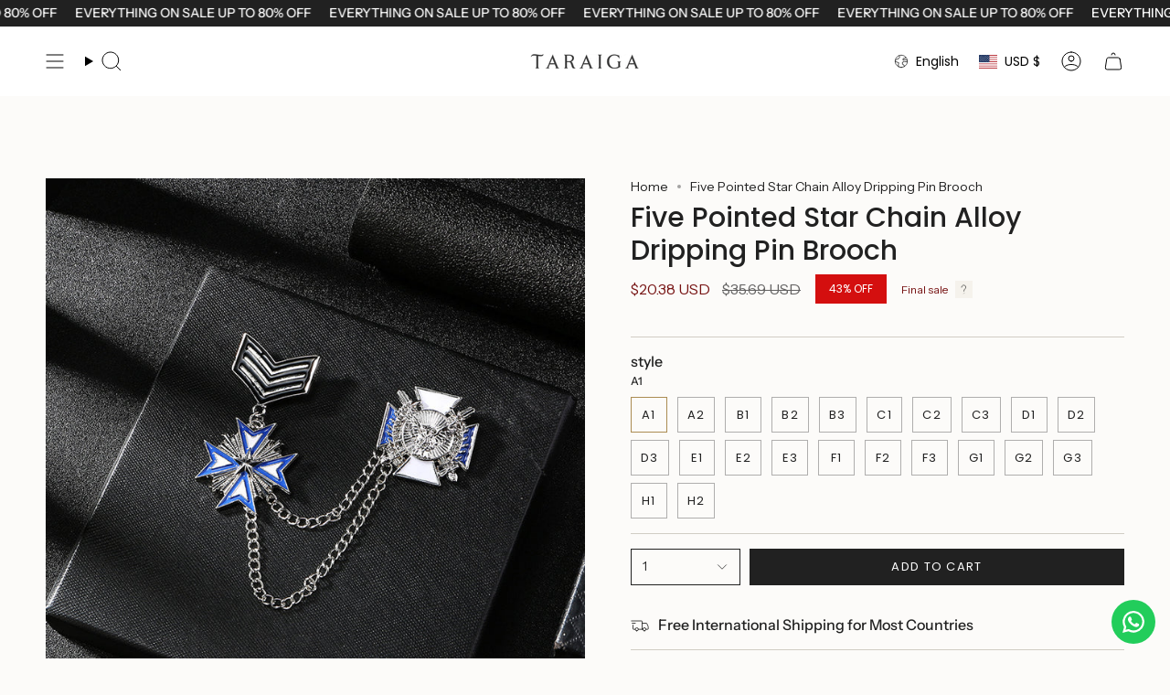

--- FILE ---
content_type: text/html; charset=utf-8
request_url: https://taraiga.com/products/five-pointed-star-chain-alloy-dripping-pin-brooch
body_size: 64915
content:
<!doctype html>
<html class="no-js no-touch supports-no-cookies" lang="en">

<head>
  <!-- Google tag (gtag.js) -->
<script async src="https://www.googletagmanager.com/gtag/js?id=G-ZNG60Q1ZHT"></script>
<script>
  window.dataLayer = window.dataLayer || [];
  function gtag(){dataLayer.push(arguments);}
  gtag('js', new Date());

  gtag('config', 'G-ZNG60Q1ZHT');
</script><meta charset="UTF-8">
  <meta http-equiv="X-UA-Compatible" content="IE=edge">
  <meta name="viewport" content="width=device-width,initial-scale=1"><meta name="theme-color" content="#ab8c52">
  <link rel="canonical" href="https://taraiga.com/products/five-pointed-star-chain-alloy-dripping-pin-brooch">

  <!-- ======================= Broadcast Theme V6.0.2 ========================= -->

  
    <link rel="icon" type="image/png" href="//taraiga.com/cdn/shop/files/Taraiga_Favicon.jpg?crop=center&height=32&v=1633574325&width=32">
  
<link rel="preconnect" href="https://fonts.shopifycdn.com" crossorigin><!-- Title and description ================================================ -->
  

  <title>
    
    Five Pointed Star Chain Alloy Dripping Pin Brooch
    
    
    
      &ndash; Taraiga
    
  </title>

  
    <meta name="description" content="This brooch is made of alloy, a metal that is harder than copper, and has a five pointed star that is designed to look like it&#39;s dripping with liquid. It is perfect for your vintage inspired style and can be worn with a suit or on a night out with your favorite outfit. Details Type: BroochModel: Pin Material: Alloy Sty">
  

  <meta property="og:site_name" content="Taraiga">
<meta property="og:url" content="https://taraiga.com/products/five-pointed-star-chain-alloy-dripping-pin-brooch">
<meta property="og:title" content="Five Pointed Star Chain Alloy Dripping Pin Brooch">
<meta property="og:type" content="product">
<meta property="og:description" content="This brooch is made of alloy, a metal that is harder than copper, and has a five pointed star that is designed to look like it&#39;s dripping with liquid. It is perfect for your vintage inspired style and can be worn with a suit or on a night out with your favorite outfit. Details Type: BroochModel: Pin Material: Alloy Sty"><meta property="og:image" content="http://taraiga.com/cdn/shop/products/6c5577b8-9ac5-4e34-b432-19f2a29f0ddb.jpg?v=1664329585">
  <meta property="og:image:secure_url" content="https://taraiga.com/cdn/shop/products/6c5577b8-9ac5-4e34-b432-19f2a29f0ddb.jpg?v=1664329585">
  <meta property="og:image:width" content="800">
  <meta property="og:image:height" content="800"><meta property="og:price:amount" content="20.38">
  <meta property="og:price:currency" content="USD"><meta name="twitter:card" content="summary_large_image">
<meta name="twitter:title" content="Five Pointed Star Chain Alloy Dripping Pin Brooch">
<meta name="twitter:description" content="This brooch is made of alloy, a metal that is harder than copper, and has a five pointed star that is designed to look like it&#39;s dripping with liquid. It is perfect for your vintage inspired style and can be worn with a suit or on a night out with your favorite outfit. Details Type: BroochModel: Pin Material: Alloy Sty">
<!-- CSS ================================================================== -->
  <style data-shopify>

  @font-face {
  font-family: Poppins;
  font-weight: 500;
  font-style: normal;
  font-display: swap;
  src: url("//taraiga.com/cdn/fonts/poppins/poppins_n5.ad5b4b72b59a00358afc706450c864c3c8323842.woff2") format("woff2"),
       url("//taraiga.com/cdn/fonts/poppins/poppins_n5.33757fdf985af2d24b32fcd84c9a09224d4b2c39.woff") format("woff");
}

  @font-face {
  font-family: "Instrument Sans";
  font-weight: 400;
  font-style: normal;
  font-display: swap;
  src: url("//taraiga.com/cdn/fonts/instrument_sans/instrumentsans_n4.db86542ae5e1596dbdb28c279ae6c2086c4c5bfa.woff2") format("woff2"),
       url("//taraiga.com/cdn/fonts/instrument_sans/instrumentsans_n4.510f1b081e58d08c30978f465518799851ef6d8b.woff") format("woff");
}

  @font-face {
  font-family: Poppins;
  font-weight: 400;
  font-style: normal;
  font-display: swap;
  src: url("//taraiga.com/cdn/fonts/poppins/poppins_n4.0ba78fa5af9b0e1a374041b3ceaadf0a43b41362.woff2") format("woff2"),
       url("//taraiga.com/cdn/fonts/poppins/poppins_n4.214741a72ff2596839fc9760ee7a770386cf16ca.woff") format("woff");
}

  @font-face {
  font-family: Poppins;
  font-weight: 400;
  font-style: normal;
  font-display: swap;
  src: url("//taraiga.com/cdn/fonts/poppins/poppins_n4.0ba78fa5af9b0e1a374041b3ceaadf0a43b41362.woff2") format("woff2"),
       url("//taraiga.com/cdn/fonts/poppins/poppins_n4.214741a72ff2596839fc9760ee7a770386cf16ca.woff") format("woff");
}

  @font-face {
  font-family: Poppins;
  font-weight: 400;
  font-style: normal;
  font-display: swap;
  src: url("//taraiga.com/cdn/fonts/poppins/poppins_n4.0ba78fa5af9b0e1a374041b3ceaadf0a43b41362.woff2") format("woff2"),
       url("//taraiga.com/cdn/fonts/poppins/poppins_n4.214741a72ff2596839fc9760ee7a770386cf16ca.woff") format("woff");
}


  
    @font-face {
  font-family: "Instrument Sans";
  font-weight: 500;
  font-style: normal;
  font-display: swap;
  src: url("//taraiga.com/cdn/fonts/instrument_sans/instrumentsans_n5.1ce463e1cc056566f977610764d93d4704464858.woff2") format("woff2"),
       url("//taraiga.com/cdn/fonts/instrument_sans/instrumentsans_n5.9079eb7bba230c9d8d8d3a7d101aa9d9f40b6d14.woff") format("woff");
}

  

  
    @font-face {
  font-family: "Instrument Sans";
  font-weight: 400;
  font-style: italic;
  font-display: swap;
  src: url("//taraiga.com/cdn/fonts/instrument_sans/instrumentsans_i4.028d3c3cd8d085648c808ceb20cd2fd1eb3560e5.woff2") format("woff2"),
       url("//taraiga.com/cdn/fonts/instrument_sans/instrumentsans_i4.7e90d82df8dee29a99237cd19cc529d2206706a2.woff") format("woff");
}

  

  
    @font-face {
  font-family: "Instrument Sans";
  font-weight: 500;
  font-style: italic;
  font-display: swap;
  src: url("//taraiga.com/cdn/fonts/instrument_sans/instrumentsans_i5.d2033775d4997e4dcd0d47ebdd5234b5c14e3f53.woff2") format("woff2"),
       url("//taraiga.com/cdn/fonts/instrument_sans/instrumentsans_i5.8e3cfa86b65acf809ce72bc4f9b58f185ef6b8c7.woff") format("woff");
}

  

  
    @font-face {
  font-family: Poppins;
  font-weight: 500;
  font-style: normal;
  font-display: swap;
  src: url("//taraiga.com/cdn/fonts/poppins/poppins_n5.ad5b4b72b59a00358afc706450c864c3c8323842.woff2") format("woff2"),
       url("//taraiga.com/cdn/fonts/poppins/poppins_n5.33757fdf985af2d24b32fcd84c9a09224d4b2c39.woff") format("woff");
}

  

  

  
    :root,
    .color-scheme-1 {--COLOR-BG-GRADIENT: #fcfbf9;
      --COLOR-BG: #fcfbf9;
      --COLOR-BG-RGB: 252, 251, 249;

      --COLOR-BG-ACCENT: #f5f2ec;
      --COLOR-BG-ACCENT-LIGHTEN: #ffffff;

      /* === Link Color ===*/

      --COLOR-LINK: #282c2e;
      --COLOR-LINK-HOVER: rgba(40, 44, 46, 0.7);
      --COLOR-LINK-OPPOSITE: #ffffff;

      --COLOR-TEXT: #212121;
      --COLOR-TEXT-HOVER: rgba(33, 33, 33, 0.7);
      --COLOR-TEXT-LIGHT: #636262;
      --COLOR-TEXT-DARK: #000000;
      --COLOR-TEXT-A5:  rgba(33, 33, 33, 0.05);
      --COLOR-TEXT-A35: rgba(33, 33, 33, 0.35);
      --COLOR-TEXT-A50: rgba(33, 33, 33, 0.5);
      --COLOR-TEXT-A80: rgba(33, 33, 33, 0.8);


      --COLOR-BORDER: rgb(209, 205, 196);
      --COLOR-BORDER-LIGHT: #e2dfd9;
      --COLOR-BORDER-DARK: #a49c8b;
      --COLOR-BORDER-HAIRLINE: #f7f4ef;

      --overlay-bg: #000000;

      /* === Bright color ===*/
      --COLOR-ACCENT: #ab8c52;
      --COLOR-ACCENT-HOVER: #806430;
      --COLOR-ACCENT-FADE: rgba(171, 140, 82, 0.05);
      --COLOR-ACCENT-LIGHT: #e8d4ae;

      /* === Default Cart Gradient ===*/

      --FREE-SHIPPING-GRADIENT: linear-gradient(to right, var(--COLOR-ACCENT-LIGHT) 0%, var(--accent) 100%);

      /* === Buttons ===*/
      --BTN-PRIMARY-BG: #212121;
      --BTN-PRIMARY-TEXT: #ffffff;
      --BTN-PRIMARY-BORDER: #212121;

      
      
        --BTN-PRIMARY-BG-BRIGHTER: #3b3b3b;
      

      --BTN-SECONDARY-BG: #ab8c52;
      --BTN-SECONDARY-TEXT: #ffffff;
      --BTN-SECONDARY-BORDER: #ab8c52;

      
      
        --BTN-SECONDARY-BG-BRIGHTER: #9a7e4a;
      

      
--COLOR-BG-BRIGHTER: #f4f0e8;

      --COLOR-BG-ALPHA-25: rgba(252, 251, 249, 0.25);
      --COLOR-BG-TRANSPARENT: rgba(252, 251, 249, 0);--COLOR-FOOTER-BG-HAIRLINE: #f7f4ef;

      /* Dynamic color variables */
      --accent: var(--COLOR-ACCENT);
      --accent-fade: var(--COLOR-ACCENT-FADE);
      --accent-hover: var(--COLOR-ACCENT-HOVER);
      --border: var(--COLOR-BORDER);
      --border-dark: var(--COLOR-BORDER-DARK);
      --border-light: var(--COLOR-BORDER-LIGHT);
      --border-hairline: var(--COLOR-BORDER-HAIRLINE);
      --bg: var(--COLOR-BG-GRADIENT, var(--COLOR-BG));
      --bg-accent: var(--COLOR-BG-ACCENT);
      --bg-accent-lighten: var(--COLOR-BG-ACCENT-LIGHTEN);
      --icons: var(--COLOR-TEXT);
      --link: var(--COLOR-LINK);
      --link-hover: var(--COLOR-LINK-HOVER);
      --link-opposite: var(--COLOR-LINK-OPPOSITE);
      --text: var(--COLOR-TEXT);
      --text-dark: var(--COLOR-TEXT-DARK);
      --text-light: var(--COLOR-TEXT-LIGHT);
      --text-hover: var(--COLOR-TEXT-HOVER);
      --text-a5: var(--COLOR-TEXT-A5);
      --text-a35: var(--COLOR-TEXT-A35);
      --text-a50: var(--COLOR-TEXT-A50);
      --text-a80: var(--COLOR-TEXT-A80);
    }
  
    
    .color-scheme-2 {--COLOR-BG-GRADIENT: #212121;
      --COLOR-BG: #212121;
      --COLOR-BG-RGB: 33, 33, 33;

      --COLOR-BG-ACCENT: #f5f2ec;
      --COLOR-BG-ACCENT-LIGHTEN: #ffffff;

      /* === Link Color ===*/

      --COLOR-LINK: #282c2e;
      --COLOR-LINK-HOVER: rgba(40, 44, 46, 0.7);
      --COLOR-LINK-OPPOSITE: #ffffff;

      --COLOR-TEXT: #ffffff;
      --COLOR-TEXT-HOVER: rgba(255, 255, 255, 0.7);
      --COLOR-TEXT-LIGHT: #bcbcbc;
      --COLOR-TEXT-DARK: #d9d9d9;
      --COLOR-TEXT-A5:  rgba(255, 255, 255, 0.05);
      --COLOR-TEXT-A35: rgba(255, 255, 255, 0.35);
      --COLOR-TEXT-A50: rgba(255, 255, 255, 0.5);
      --COLOR-TEXT-A80: rgba(255, 255, 255, 0.8);


      --COLOR-BORDER: rgb(209, 208, 206);
      --COLOR-BORDER-LIGHT: #8b8a89;
      --COLOR-BORDER-DARK: #a09e99;
      --COLOR-BORDER-HAIRLINE: #191919;

      --overlay-bg: #644d3e;

      /* === Bright color ===*/
      --COLOR-ACCENT: #ab8c52;
      --COLOR-ACCENT-HOVER: #806430;
      --COLOR-ACCENT-FADE: rgba(171, 140, 82, 0.05);
      --COLOR-ACCENT-LIGHT: #e8d4ae;

      /* === Default Cart Gradient ===*/

      --FREE-SHIPPING-GRADIENT: linear-gradient(to right, var(--COLOR-ACCENT-LIGHT) 0%, var(--accent) 100%);

      /* === Buttons ===*/
      --BTN-PRIMARY-BG: #212121;
      --BTN-PRIMARY-TEXT: #ffffff;
      --BTN-PRIMARY-BORDER: #212121;

      
      
        --BTN-PRIMARY-BG-BRIGHTER: #3b3b3b;
      

      --BTN-SECONDARY-BG: #ffffff;
      --BTN-SECONDARY-TEXT: #000000;
      --BTN-SECONDARY-BORDER: #ab8c52;

      
      
        --BTN-SECONDARY-BG-BRIGHTER: #f2f2f2;
      

      
--COLOR-BG-BRIGHTER: #2e2e2e;

      --COLOR-BG-ALPHA-25: rgba(33, 33, 33, 0.25);
      --COLOR-BG-TRANSPARENT: rgba(33, 33, 33, 0);--COLOR-FOOTER-BG-HAIRLINE: #292929;

      /* Dynamic color variables */
      --accent: var(--COLOR-ACCENT);
      --accent-fade: var(--COLOR-ACCENT-FADE);
      --accent-hover: var(--COLOR-ACCENT-HOVER);
      --border: var(--COLOR-BORDER);
      --border-dark: var(--COLOR-BORDER-DARK);
      --border-light: var(--COLOR-BORDER-LIGHT);
      --border-hairline: var(--COLOR-BORDER-HAIRLINE);
      --bg: var(--COLOR-BG-GRADIENT, var(--COLOR-BG));
      --bg-accent: var(--COLOR-BG-ACCENT);
      --bg-accent-lighten: var(--COLOR-BG-ACCENT-LIGHTEN);
      --icons: var(--COLOR-TEXT);
      --link: var(--COLOR-LINK);
      --link-hover: var(--COLOR-LINK-HOVER);
      --link-opposite: var(--COLOR-LINK-OPPOSITE);
      --text: var(--COLOR-TEXT);
      --text-dark: var(--COLOR-TEXT-DARK);
      --text-light: var(--COLOR-TEXT-LIGHT);
      --text-hover: var(--COLOR-TEXT-HOVER);
      --text-a5: var(--COLOR-TEXT-A5);
      --text-a35: var(--COLOR-TEXT-A35);
      --text-a50: var(--COLOR-TEXT-A50);
      --text-a80: var(--COLOR-TEXT-A80);
    }
  
    
    .color-scheme-3 {--COLOR-BG-GRADIENT: #f5f2ec;
      --COLOR-BG: #f5f2ec;
      --COLOR-BG-RGB: 245, 242, 236;

      --COLOR-BG-ACCENT: #ffffff;
      --COLOR-BG-ACCENT-LIGHTEN: #ffffff;

      /* === Link Color ===*/

      --COLOR-LINK: #282c2e;
      --COLOR-LINK-HOVER: rgba(40, 44, 46, 0.7);
      --COLOR-LINK-OPPOSITE: #ffffff;

      --COLOR-TEXT: #212121;
      --COLOR-TEXT-HOVER: rgba(33, 33, 33, 0.7);
      --COLOR-TEXT-LIGHT: #61605e;
      --COLOR-TEXT-DARK: #000000;
      --COLOR-TEXT-A5:  rgba(33, 33, 33, 0.05);
      --COLOR-TEXT-A35: rgba(33, 33, 33, 0.35);
      --COLOR-TEXT-A50: rgba(33, 33, 33, 0.5);
      --COLOR-TEXT-A80: rgba(33, 33, 33, 0.8);


      --COLOR-BORDER: rgb(209, 205, 196);
      --COLOR-BORDER-LIGHT: #dfdcd4;
      --COLOR-BORDER-DARK: #a49c8b;
      --COLOR-BORDER-HAIRLINE: #f0ebe2;

      --overlay-bg: #000000;

      /* === Bright color ===*/
      --COLOR-ACCENT: #ab8c52;
      --COLOR-ACCENT-HOVER: #806430;
      --COLOR-ACCENT-FADE: rgba(171, 140, 82, 0.05);
      --COLOR-ACCENT-LIGHT: #e8d4ae;

      /* === Default Cart Gradient ===*/

      --FREE-SHIPPING-GRADIENT: linear-gradient(to right, var(--COLOR-ACCENT-LIGHT) 0%, var(--accent) 100%);

      /* === Buttons ===*/
      --BTN-PRIMARY-BG: #212121;
      --BTN-PRIMARY-TEXT: #ffffff;
      --BTN-PRIMARY-BORDER: #212121;

      
      
        --BTN-PRIMARY-BG-BRIGHTER: #3b3b3b;
      

      --BTN-SECONDARY-BG: #ab8c52;
      --BTN-SECONDARY-TEXT: #ffffff;
      --BTN-SECONDARY-BORDER: #ab8c52;

      
      
        --BTN-SECONDARY-BG-BRIGHTER: #9a7e4a;
      

      
--COLOR-BG-BRIGHTER: #ece7db;

      --COLOR-BG-ALPHA-25: rgba(245, 242, 236, 0.25);
      --COLOR-BG-TRANSPARENT: rgba(245, 242, 236, 0);--COLOR-FOOTER-BG-HAIRLINE: #f0ebe2;

      /* Dynamic color variables */
      --accent: var(--COLOR-ACCENT);
      --accent-fade: var(--COLOR-ACCENT-FADE);
      --accent-hover: var(--COLOR-ACCENT-HOVER);
      --border: var(--COLOR-BORDER);
      --border-dark: var(--COLOR-BORDER-DARK);
      --border-light: var(--COLOR-BORDER-LIGHT);
      --border-hairline: var(--COLOR-BORDER-HAIRLINE);
      --bg: var(--COLOR-BG-GRADIENT, var(--COLOR-BG));
      --bg-accent: var(--COLOR-BG-ACCENT);
      --bg-accent-lighten: var(--COLOR-BG-ACCENT-LIGHTEN);
      --icons: var(--COLOR-TEXT);
      --link: var(--COLOR-LINK);
      --link-hover: var(--COLOR-LINK-HOVER);
      --link-opposite: var(--COLOR-LINK-OPPOSITE);
      --text: var(--COLOR-TEXT);
      --text-dark: var(--COLOR-TEXT-DARK);
      --text-light: var(--COLOR-TEXT-LIGHT);
      --text-hover: var(--COLOR-TEXT-HOVER);
      --text-a5: var(--COLOR-TEXT-A5);
      --text-a35: var(--COLOR-TEXT-A35);
      --text-a50: var(--COLOR-TEXT-A50);
      --text-a80: var(--COLOR-TEXT-A80);
    }
  
    
    .color-scheme-4 {--COLOR-BG-GRADIENT: #b0a38b;
      --COLOR-BG: #b0a38b;
      --COLOR-BG-RGB: 176, 163, 139;

      --COLOR-BG-ACCENT: #f5f2ec;
      --COLOR-BG-ACCENT-LIGHTEN: #ffffff;

      /* === Link Color ===*/

      --COLOR-LINK: #282c2e;
      --COLOR-LINK-HOVER: rgba(40, 44, 46, 0.7);
      --COLOR-LINK-OPPOSITE: #ffffff;

      --COLOR-TEXT: #212121;
      --COLOR-TEXT-HOVER: rgba(33, 33, 33, 0.7);
      --COLOR-TEXT-LIGHT: #4c4841;
      --COLOR-TEXT-DARK: #000000;
      --COLOR-TEXT-A5:  rgba(33, 33, 33, 0.05);
      --COLOR-TEXT-A35: rgba(33, 33, 33, 0.35);
      --COLOR-TEXT-A50: rgba(33, 33, 33, 0.5);
      --COLOR-TEXT-A80: rgba(33, 33, 33, 0.8);


      --COLOR-BORDER: rgb(243, 243, 243);
      --COLOR-BORDER-LIGHT: #d8d3c9;
      --COLOR-BORDER-DARK: #c0c0c0;
      --COLOR-BORDER-HAIRLINE: #aa9c82;

      --overlay-bg: #000000;

      /* === Bright color ===*/
      --COLOR-ACCENT: #ab8c52;
      --COLOR-ACCENT-HOVER: #806430;
      --COLOR-ACCENT-FADE: rgba(171, 140, 82, 0.05);
      --COLOR-ACCENT-LIGHT: #e8d4ae;

      /* === Default Cart Gradient ===*/

      --FREE-SHIPPING-GRADIENT: linear-gradient(to right, var(--COLOR-ACCENT-LIGHT) 0%, var(--accent) 100%);

      /* === Buttons ===*/
      --BTN-PRIMARY-BG: #212121;
      --BTN-PRIMARY-TEXT: #ffffff;
      --BTN-PRIMARY-BORDER: #ffffff;

      
      
        --BTN-PRIMARY-BG-BRIGHTER: #3b3b3b;
      

      --BTN-SECONDARY-BG: #ab8c52;
      --BTN-SECONDARY-TEXT: #ffffff;
      --BTN-SECONDARY-BORDER: #ab8c52;

      
      
        --BTN-SECONDARY-BG-BRIGHTER: #9a7e4a;
      

      
--COLOR-BG-BRIGHTER: #a6977c;

      --COLOR-BG-ALPHA-25: rgba(176, 163, 139, 0.25);
      --COLOR-BG-TRANSPARENT: rgba(176, 163, 139, 0);--COLOR-FOOTER-BG-HAIRLINE: #aa9c82;

      /* Dynamic color variables */
      --accent: var(--COLOR-ACCENT);
      --accent-fade: var(--COLOR-ACCENT-FADE);
      --accent-hover: var(--COLOR-ACCENT-HOVER);
      --border: var(--COLOR-BORDER);
      --border-dark: var(--COLOR-BORDER-DARK);
      --border-light: var(--COLOR-BORDER-LIGHT);
      --border-hairline: var(--COLOR-BORDER-HAIRLINE);
      --bg: var(--COLOR-BG-GRADIENT, var(--COLOR-BG));
      --bg-accent: var(--COLOR-BG-ACCENT);
      --bg-accent-lighten: var(--COLOR-BG-ACCENT-LIGHTEN);
      --icons: var(--COLOR-TEXT);
      --link: var(--COLOR-LINK);
      --link-hover: var(--COLOR-LINK-HOVER);
      --link-opposite: var(--COLOR-LINK-OPPOSITE);
      --text: var(--COLOR-TEXT);
      --text-dark: var(--COLOR-TEXT-DARK);
      --text-light: var(--COLOR-TEXT-LIGHT);
      --text-hover: var(--COLOR-TEXT-HOVER);
      --text-a5: var(--COLOR-TEXT-A5);
      --text-a35: var(--COLOR-TEXT-A35);
      --text-a50: var(--COLOR-TEXT-A50);
      --text-a80: var(--COLOR-TEXT-A80);
    }
  
    
    .color-scheme-5 {--COLOR-BG-GRADIENT: #868154;
      --COLOR-BG: #868154;
      --COLOR-BG-RGB: 134, 129, 84;

      --COLOR-BG-ACCENT: #f5f2ec;
      --COLOR-BG-ACCENT-LIGHTEN: #ffffff;

      /* === Link Color ===*/

      --COLOR-LINK: #282c2e;
      --COLOR-LINK-HOVER: rgba(40, 44, 46, 0.7);
      --COLOR-LINK-OPPOSITE: #ffffff;

      --COLOR-TEXT: #d8d2b3;
      --COLOR-TEXT-HOVER: rgba(216, 210, 179, 0.7);
      --COLOR-TEXT-LIGHT: #bfba97;
      --COLOR-TEXT-DARK: #c8bb76;
      --COLOR-TEXT-A5:  rgba(216, 210, 179, 0.05);
      --COLOR-TEXT-A35: rgba(216, 210, 179, 0.35);
      --COLOR-TEXT-A50: rgba(216, 210, 179, 0.5);
      --COLOR-TEXT-A80: rgba(216, 210, 179, 0.8);


      --COLOR-BORDER: rgb(243, 243, 243);
      --COLOR-BORDER-LIGHT: #c7c5b3;
      --COLOR-BORDER-DARK: #c0c0c0;
      --COLOR-BORDER-HAIRLINE: #7d784e;

      --overlay-bg: #000000;

      /* === Bright color ===*/
      --COLOR-ACCENT: #ab8c52;
      --COLOR-ACCENT-HOVER: #806430;
      --COLOR-ACCENT-FADE: rgba(171, 140, 82, 0.05);
      --COLOR-ACCENT-LIGHT: #e8d4ae;

      /* === Default Cart Gradient ===*/

      --FREE-SHIPPING-GRADIENT: linear-gradient(to right, var(--COLOR-ACCENT-LIGHT) 0%, var(--accent) 100%);

      /* === Buttons ===*/
      --BTN-PRIMARY-BG: #212121;
      --BTN-PRIMARY-TEXT: #ffffff;
      --BTN-PRIMARY-BORDER: #212121;

      
      
        --BTN-PRIMARY-BG-BRIGHTER: #3b3b3b;
      

      --BTN-SECONDARY-BG: #ab8c52;
      --BTN-SECONDARY-TEXT: #ffffff;
      --BTN-SECONDARY-BORDER: #ab8c52;

      
      
        --BTN-SECONDARY-BG-BRIGHTER: #9a7e4a;
      

      
--COLOR-BG-BRIGHTER: #76724a;

      --COLOR-BG-ALPHA-25: rgba(134, 129, 84, 0.25);
      --COLOR-BG-TRANSPARENT: rgba(134, 129, 84, 0);--COLOR-FOOTER-BG-HAIRLINE: #7d784e;

      /* Dynamic color variables */
      --accent: var(--COLOR-ACCENT);
      --accent-fade: var(--COLOR-ACCENT-FADE);
      --accent-hover: var(--COLOR-ACCENT-HOVER);
      --border: var(--COLOR-BORDER);
      --border-dark: var(--COLOR-BORDER-DARK);
      --border-light: var(--COLOR-BORDER-LIGHT);
      --border-hairline: var(--COLOR-BORDER-HAIRLINE);
      --bg: var(--COLOR-BG-GRADIENT, var(--COLOR-BG));
      --bg-accent: var(--COLOR-BG-ACCENT);
      --bg-accent-lighten: var(--COLOR-BG-ACCENT-LIGHTEN);
      --icons: var(--COLOR-TEXT);
      --link: var(--COLOR-LINK);
      --link-hover: var(--COLOR-LINK-HOVER);
      --link-opposite: var(--COLOR-LINK-OPPOSITE);
      --text: var(--COLOR-TEXT);
      --text-dark: var(--COLOR-TEXT-DARK);
      --text-light: var(--COLOR-TEXT-LIGHT);
      --text-hover: var(--COLOR-TEXT-HOVER);
      --text-a5: var(--COLOR-TEXT-A5);
      --text-a35: var(--COLOR-TEXT-A35);
      --text-a50: var(--COLOR-TEXT-A50);
      --text-a80: var(--COLOR-TEXT-A80);
    }
  
    
    .color-scheme-6 {--COLOR-BG-GRADIENT: #fcfbf9;
      --COLOR-BG: #fcfbf9;
      --COLOR-BG-RGB: 252, 251, 249;

      --COLOR-BG-ACCENT: #f5f2ec;
      --COLOR-BG-ACCENT-LIGHTEN: #ffffff;

      /* === Link Color ===*/

      --COLOR-LINK: #282c2e;
      --COLOR-LINK-HOVER: rgba(40, 44, 46, 0.7);
      --COLOR-LINK-OPPOSITE: #ffffff;

      --COLOR-TEXT: #212121;
      --COLOR-TEXT-HOVER: rgba(33, 33, 33, 0.7);
      --COLOR-TEXT-LIGHT: #636262;
      --COLOR-TEXT-DARK: #000000;
      --COLOR-TEXT-A5:  rgba(33, 33, 33, 0.05);
      --COLOR-TEXT-A35: rgba(33, 33, 33, 0.35);
      --COLOR-TEXT-A50: rgba(33, 33, 33, 0.5);
      --COLOR-TEXT-A80: rgba(33, 33, 33, 0.8);


      --COLOR-BORDER: rgb(209, 208, 206);
      --COLOR-BORDER-LIGHT: #e2e1df;
      --COLOR-BORDER-DARK: #a09e99;
      --COLOR-BORDER-HAIRLINE: #f7f4ef;

      --overlay-bg: #000000;

      /* === Bright color ===*/
      --COLOR-ACCENT: #ab8c52;
      --COLOR-ACCENT-HOVER: #806430;
      --COLOR-ACCENT-FADE: rgba(171, 140, 82, 0.05);
      --COLOR-ACCENT-LIGHT: #e8d4ae;

      /* === Default Cart Gradient ===*/

      --FREE-SHIPPING-GRADIENT: linear-gradient(to right, var(--COLOR-ACCENT-LIGHT) 0%, var(--accent) 100%);

      /* === Buttons ===*/
      --BTN-PRIMARY-BG: #ffffff;
      --BTN-PRIMARY-TEXT: #212121;
      --BTN-PRIMARY-BORDER: #ffffff;

      
      
        --BTN-PRIMARY-BG-BRIGHTER: #f2f2f2;
      

      --BTN-SECONDARY-BG: #ab8c52;
      --BTN-SECONDARY-TEXT: #ffffff;
      --BTN-SECONDARY-BORDER: #ab8c52;

      
      
        --BTN-SECONDARY-BG-BRIGHTER: #9a7e4a;
      

      
--COLOR-BG-BRIGHTER: #f4f0e8;

      --COLOR-BG-ALPHA-25: rgba(252, 251, 249, 0.25);
      --COLOR-BG-TRANSPARENT: rgba(252, 251, 249, 0);--COLOR-FOOTER-BG-HAIRLINE: #f7f4ef;

      /* Dynamic color variables */
      --accent: var(--COLOR-ACCENT);
      --accent-fade: var(--COLOR-ACCENT-FADE);
      --accent-hover: var(--COLOR-ACCENT-HOVER);
      --border: var(--COLOR-BORDER);
      --border-dark: var(--COLOR-BORDER-DARK);
      --border-light: var(--COLOR-BORDER-LIGHT);
      --border-hairline: var(--COLOR-BORDER-HAIRLINE);
      --bg: var(--COLOR-BG-GRADIENT, var(--COLOR-BG));
      --bg-accent: var(--COLOR-BG-ACCENT);
      --bg-accent-lighten: var(--COLOR-BG-ACCENT-LIGHTEN);
      --icons: var(--COLOR-TEXT);
      --link: var(--COLOR-LINK);
      --link-hover: var(--COLOR-LINK-HOVER);
      --link-opposite: var(--COLOR-LINK-OPPOSITE);
      --text: var(--COLOR-TEXT);
      --text-dark: var(--COLOR-TEXT-DARK);
      --text-light: var(--COLOR-TEXT-LIGHT);
      --text-hover: var(--COLOR-TEXT-HOVER);
      --text-a5: var(--COLOR-TEXT-A5);
      --text-a35: var(--COLOR-TEXT-A35);
      --text-a50: var(--COLOR-TEXT-A50);
      --text-a80: var(--COLOR-TEXT-A80);
    }
  
    
    .color-scheme-7 {--COLOR-BG-GRADIENT: #f5f2ec;
      --COLOR-BG: #f5f2ec;
      --COLOR-BG-RGB: 245, 242, 236;

      --COLOR-BG-ACCENT: #f5f2ec;
      --COLOR-BG-ACCENT-LIGHTEN: #ffffff;

      /* === Link Color ===*/

      --COLOR-LINK: #282c2e;
      --COLOR-LINK-HOVER: rgba(40, 44, 46, 0.7);
      --COLOR-LINK-OPPOSITE: #ffffff;

      --COLOR-TEXT: #685a3f;
      --COLOR-TEXT-HOVER: rgba(104, 90, 63, 0.7);
      --COLOR-TEXT-LIGHT: #928873;
      --COLOR-TEXT-DARK: #3d321e;
      --COLOR-TEXT-A5:  rgba(104, 90, 63, 0.05);
      --COLOR-TEXT-A35: rgba(104, 90, 63, 0.35);
      --COLOR-TEXT-A50: rgba(104, 90, 63, 0.5);
      --COLOR-TEXT-A80: rgba(104, 90, 63, 0.8);


      --COLOR-BORDER: rgb(209, 205, 196);
      --COLOR-BORDER-LIGHT: #dfdcd4;
      --COLOR-BORDER-DARK: #a49c8b;
      --COLOR-BORDER-HAIRLINE: #f0ebe2;

      --overlay-bg: #000000;

      /* === Bright color ===*/
      --COLOR-ACCENT: #ab8c52;
      --COLOR-ACCENT-HOVER: #806430;
      --COLOR-ACCENT-FADE: rgba(171, 140, 82, 0.05);
      --COLOR-ACCENT-LIGHT: #e8d4ae;

      /* === Default Cart Gradient ===*/

      --FREE-SHIPPING-GRADIENT: linear-gradient(to right, var(--COLOR-ACCENT-LIGHT) 0%, var(--accent) 100%);

      /* === Buttons ===*/
      --BTN-PRIMARY-BG: #212121;
      --BTN-PRIMARY-TEXT: #ffffff;
      --BTN-PRIMARY-BORDER: #212121;

      
      
        --BTN-PRIMARY-BG-BRIGHTER: #3b3b3b;
      

      --BTN-SECONDARY-BG: #ab8c52;
      --BTN-SECONDARY-TEXT: #ffffff;
      --BTN-SECONDARY-BORDER: #ab8c52;

      
      
        --BTN-SECONDARY-BG-BRIGHTER: #9a7e4a;
      

      
--COLOR-BG-BRIGHTER: #ece7db;

      --COLOR-BG-ALPHA-25: rgba(245, 242, 236, 0.25);
      --COLOR-BG-TRANSPARENT: rgba(245, 242, 236, 0);--COLOR-FOOTER-BG-HAIRLINE: #f0ebe2;

      /* Dynamic color variables */
      --accent: var(--COLOR-ACCENT);
      --accent-fade: var(--COLOR-ACCENT-FADE);
      --accent-hover: var(--COLOR-ACCENT-HOVER);
      --border: var(--COLOR-BORDER);
      --border-dark: var(--COLOR-BORDER-DARK);
      --border-light: var(--COLOR-BORDER-LIGHT);
      --border-hairline: var(--COLOR-BORDER-HAIRLINE);
      --bg: var(--COLOR-BG-GRADIENT, var(--COLOR-BG));
      --bg-accent: var(--COLOR-BG-ACCENT);
      --bg-accent-lighten: var(--COLOR-BG-ACCENT-LIGHTEN);
      --icons: var(--COLOR-TEXT);
      --link: var(--COLOR-LINK);
      --link-hover: var(--COLOR-LINK-HOVER);
      --link-opposite: var(--COLOR-LINK-OPPOSITE);
      --text: var(--COLOR-TEXT);
      --text-dark: var(--COLOR-TEXT-DARK);
      --text-light: var(--COLOR-TEXT-LIGHT);
      --text-hover: var(--COLOR-TEXT-HOVER);
      --text-a5: var(--COLOR-TEXT-A5);
      --text-a35: var(--COLOR-TEXT-A35);
      --text-a50: var(--COLOR-TEXT-A50);
      --text-a80: var(--COLOR-TEXT-A80);
    }
  
    
    .color-scheme-8 {--COLOR-BG-GRADIENT: #eae6dd;
      --COLOR-BG: #eae6dd;
      --COLOR-BG-RGB: 234, 230, 221;

      --COLOR-BG-ACCENT: #f5f2ec;
      --COLOR-BG-ACCENT-LIGHTEN: #ffffff;

      /* === Link Color ===*/

      --COLOR-LINK: #282c2e;
      --COLOR-LINK-HOVER: rgba(40, 44, 46, 0.7);
      --COLOR-LINK-OPPOSITE: #ffffff;

      --COLOR-TEXT: #212121;
      --COLOR-TEXT-HOVER: rgba(33, 33, 33, 0.7);
      --COLOR-TEXT-LIGHT: #5d5c59;
      --COLOR-TEXT-DARK: #000000;
      --COLOR-TEXT-A5:  rgba(33, 33, 33, 0.05);
      --COLOR-TEXT-A35: rgba(33, 33, 33, 0.35);
      --COLOR-TEXT-A50: rgba(33, 33, 33, 0.5);
      --COLOR-TEXT-A80: rgba(33, 33, 33, 0.8);


      --COLOR-BORDER: rgb(209, 205, 196);
      --COLOR-BORDER-LIGHT: #dbd7ce;
      --COLOR-BORDER-DARK: #a49c8b;
      --COLOR-BORDER-HAIRLINE: #e4dfd4;

      --overlay-bg: #000000;

      /* === Bright color ===*/
      --COLOR-ACCENT: #ab8c52;
      --COLOR-ACCENT-HOVER: #806430;
      --COLOR-ACCENT-FADE: rgba(171, 140, 82, 0.05);
      --COLOR-ACCENT-LIGHT: #e8d4ae;

      /* === Default Cart Gradient ===*/

      --FREE-SHIPPING-GRADIENT: linear-gradient(to right, var(--COLOR-ACCENT-LIGHT) 0%, var(--accent) 100%);

      /* === Buttons ===*/
      --BTN-PRIMARY-BG: #212121;
      --BTN-PRIMARY-TEXT: #ffffff;
      --BTN-PRIMARY-BORDER: #212121;

      
      
        --BTN-PRIMARY-BG-BRIGHTER: #3b3b3b;
      

      --BTN-SECONDARY-BG: #ab8c52;
      --BTN-SECONDARY-TEXT: #ffffff;
      --BTN-SECONDARY-BORDER: #ab8c52;

      
      
        --BTN-SECONDARY-BG-BRIGHTER: #9a7e4a;
      

      
--COLOR-BG-BRIGHTER: #e0dacd;

      --COLOR-BG-ALPHA-25: rgba(234, 230, 221, 0.25);
      --COLOR-BG-TRANSPARENT: rgba(234, 230, 221, 0);--COLOR-FOOTER-BG-HAIRLINE: #e4dfd4;

      /* Dynamic color variables */
      --accent: var(--COLOR-ACCENT);
      --accent-fade: var(--COLOR-ACCENT-FADE);
      --accent-hover: var(--COLOR-ACCENT-HOVER);
      --border: var(--COLOR-BORDER);
      --border-dark: var(--COLOR-BORDER-DARK);
      --border-light: var(--COLOR-BORDER-LIGHT);
      --border-hairline: var(--COLOR-BORDER-HAIRLINE);
      --bg: var(--COLOR-BG-GRADIENT, var(--COLOR-BG));
      --bg-accent: var(--COLOR-BG-ACCENT);
      --bg-accent-lighten: var(--COLOR-BG-ACCENT-LIGHTEN);
      --icons: var(--COLOR-TEXT);
      --link: var(--COLOR-LINK);
      --link-hover: var(--COLOR-LINK-HOVER);
      --link-opposite: var(--COLOR-LINK-OPPOSITE);
      --text: var(--COLOR-TEXT);
      --text-dark: var(--COLOR-TEXT-DARK);
      --text-light: var(--COLOR-TEXT-LIGHT);
      --text-hover: var(--COLOR-TEXT-HOVER);
      --text-a5: var(--COLOR-TEXT-A5);
      --text-a35: var(--COLOR-TEXT-A35);
      --text-a50: var(--COLOR-TEXT-A50);
      --text-a80: var(--COLOR-TEXT-A80);
    }
  
    
    .color-scheme-9 {--COLOR-BG-GRADIENT: #fcfbf9;
      --COLOR-BG: #fcfbf9;
      --COLOR-BG-RGB: 252, 251, 249;

      --COLOR-BG-ACCENT: #f5f2ec;
      --COLOR-BG-ACCENT-LIGHTEN: #ffffff;

      /* === Link Color ===*/

      --COLOR-LINK: #282c2e;
      --COLOR-LINK-HOVER: rgba(40, 44, 46, 0.7);
      --COLOR-LINK-OPPOSITE: #ffffff;

      --COLOR-TEXT: #212121;
      --COLOR-TEXT-HOVER: rgba(33, 33, 33, 0.7);
      --COLOR-TEXT-LIGHT: #636262;
      --COLOR-TEXT-DARK: #000000;
      --COLOR-TEXT-A5:  rgba(33, 33, 33, 0.05);
      --COLOR-TEXT-A35: rgba(33, 33, 33, 0.35);
      --COLOR-TEXT-A50: rgba(33, 33, 33, 0.5);
      --COLOR-TEXT-A80: rgba(33, 33, 33, 0.8);


      --COLOR-BORDER: rgb(234, 234, 234);
      --COLOR-BORDER-LIGHT: #f1f1f0;
      --COLOR-BORDER-DARK: #b7b7b7;
      --COLOR-BORDER-HAIRLINE: #f7f4ef;

      --overlay-bg: #000000;

      /* === Bright color ===*/
      --COLOR-ACCENT: #ab8c52;
      --COLOR-ACCENT-HOVER: #806430;
      --COLOR-ACCENT-FADE: rgba(171, 140, 82, 0.05);
      --COLOR-ACCENT-LIGHT: #e8d4ae;

      /* === Default Cart Gradient ===*/

      --FREE-SHIPPING-GRADIENT: linear-gradient(to right, var(--COLOR-ACCENT-LIGHT) 0%, var(--accent) 100%);

      /* === Buttons ===*/
      --BTN-PRIMARY-BG: #212121;
      --BTN-PRIMARY-TEXT: #ffffff;
      --BTN-PRIMARY-BORDER: #212121;

      
      
        --BTN-PRIMARY-BG-BRIGHTER: #3b3b3b;
      

      --BTN-SECONDARY-BG: #f5f2ec;
      --BTN-SECONDARY-TEXT: #212121;
      --BTN-SECONDARY-BORDER: #f5f2ec;

      
      
        --BTN-SECONDARY-BG-BRIGHTER: #ece7db;
      

      
--COLOR-BG-BRIGHTER: #f4f0e8;

      --COLOR-BG-ALPHA-25: rgba(252, 251, 249, 0.25);
      --COLOR-BG-TRANSPARENT: rgba(252, 251, 249, 0);--COLOR-FOOTER-BG-HAIRLINE: #f7f4ef;

      /* Dynamic color variables */
      --accent: var(--COLOR-ACCENT);
      --accent-fade: var(--COLOR-ACCENT-FADE);
      --accent-hover: var(--COLOR-ACCENT-HOVER);
      --border: var(--COLOR-BORDER);
      --border-dark: var(--COLOR-BORDER-DARK);
      --border-light: var(--COLOR-BORDER-LIGHT);
      --border-hairline: var(--COLOR-BORDER-HAIRLINE);
      --bg: var(--COLOR-BG-GRADIENT, var(--COLOR-BG));
      --bg-accent: var(--COLOR-BG-ACCENT);
      --bg-accent-lighten: var(--COLOR-BG-ACCENT-LIGHTEN);
      --icons: var(--COLOR-TEXT);
      --link: var(--COLOR-LINK);
      --link-hover: var(--COLOR-LINK-HOVER);
      --link-opposite: var(--COLOR-LINK-OPPOSITE);
      --text: var(--COLOR-TEXT);
      --text-dark: var(--COLOR-TEXT-DARK);
      --text-light: var(--COLOR-TEXT-LIGHT);
      --text-hover: var(--COLOR-TEXT-HOVER);
      --text-a5: var(--COLOR-TEXT-A5);
      --text-a35: var(--COLOR-TEXT-A35);
      --text-a50: var(--COLOR-TEXT-A50);
      --text-a80: var(--COLOR-TEXT-A80);
    }
  
    
    .color-scheme-10 {--COLOR-BG-GRADIENT: rgba(0,0,0,0);
      --COLOR-BG: rgba(0,0,0,0);
      --COLOR-BG-RGB: 0, 0, 0;

      --COLOR-BG-ACCENT: #f5f2ec;
      --COLOR-BG-ACCENT-LIGHTEN: #ffffff;

      /* === Link Color ===*/

      --COLOR-LINK: #282c2e;
      --COLOR-LINK-HOVER: rgba(40, 44, 46, 0.7);
      --COLOR-LINK-OPPOSITE: #ffffff;

      --COLOR-TEXT: #ffffff;
      --COLOR-TEXT-HOVER: rgba(255, 255, 255, 0.7);
      --COLOR-TEXT-LIGHT: rgba(179, 179, 179, 0.7);
      --COLOR-TEXT-DARK: #d9d9d9;
      --COLOR-TEXT-A5:  rgba(255, 255, 255, 0.05);
      --COLOR-TEXT-A35: rgba(255, 255, 255, 0.35);
      --COLOR-TEXT-A50: rgba(255, 255, 255, 0.5);
      --COLOR-TEXT-A80: rgba(255, 255, 255, 0.8);


      --COLOR-BORDER: rgb(209, 205, 196);
      --COLOR-BORDER-LIGHT: rgba(125, 123, 118, 0.6);
      --COLOR-BORDER-DARK: #a49c8b;
      --COLOR-BORDER-HAIRLINE: rgba(0, 0, 0, 0.0);

      --overlay-bg: #000000;

      /* === Bright color ===*/
      --COLOR-ACCENT: #ab8c52;
      --COLOR-ACCENT-HOVER: #806430;
      --COLOR-ACCENT-FADE: rgba(171, 140, 82, 0.05);
      --COLOR-ACCENT-LIGHT: #e8d4ae;

      /* === Default Cart Gradient ===*/

      --FREE-SHIPPING-GRADIENT: linear-gradient(to right, var(--COLOR-ACCENT-LIGHT) 0%, var(--accent) 100%);

      /* === Buttons ===*/
      --BTN-PRIMARY-BG: #212121;
      --BTN-PRIMARY-TEXT: #ffffff;
      --BTN-PRIMARY-BORDER: #ffffff;

      
      
        --BTN-PRIMARY-BG-BRIGHTER: #3b3b3b;
      

      --BTN-SECONDARY-BG: #ab8c52;
      --BTN-SECONDARY-TEXT: #ffffff;
      --BTN-SECONDARY-BORDER: #ab8c52;

      
      
        --BTN-SECONDARY-BG-BRIGHTER: #9a7e4a;
      

      
--COLOR-BG-BRIGHTER: rgba(26, 26, 26, 0.0);

      --COLOR-BG-ALPHA-25: rgba(0, 0, 0, 0.25);
      --COLOR-BG-TRANSPARENT: rgba(0, 0, 0, 0);--COLOR-FOOTER-BG-HAIRLINE: rgba(8, 8, 8, 0.0);

      /* Dynamic color variables */
      --accent: var(--COLOR-ACCENT);
      --accent-fade: var(--COLOR-ACCENT-FADE);
      --accent-hover: var(--COLOR-ACCENT-HOVER);
      --border: var(--COLOR-BORDER);
      --border-dark: var(--COLOR-BORDER-DARK);
      --border-light: var(--COLOR-BORDER-LIGHT);
      --border-hairline: var(--COLOR-BORDER-HAIRLINE);
      --bg: var(--COLOR-BG-GRADIENT, var(--COLOR-BG));
      --bg-accent: var(--COLOR-BG-ACCENT);
      --bg-accent-lighten: var(--COLOR-BG-ACCENT-LIGHTEN);
      --icons: var(--COLOR-TEXT);
      --link: var(--COLOR-LINK);
      --link-hover: var(--COLOR-LINK-HOVER);
      --link-opposite: var(--COLOR-LINK-OPPOSITE);
      --text: var(--COLOR-TEXT);
      --text-dark: var(--COLOR-TEXT-DARK);
      --text-light: var(--COLOR-TEXT-LIGHT);
      --text-hover: var(--COLOR-TEXT-HOVER);
      --text-a5: var(--COLOR-TEXT-A5);
      --text-a35: var(--COLOR-TEXT-A35);
      --text-a50: var(--COLOR-TEXT-A50);
      --text-a80: var(--COLOR-TEXT-A80);
    }
  
    
    .color-scheme-11 {--COLOR-BG-GRADIENT: rgba(0,0,0,0);
      --COLOR-BG: rgba(0,0,0,0);
      --COLOR-BG-RGB: 0, 0, 0;

      --COLOR-BG-ACCENT: #f5f2ec;
      --COLOR-BG-ACCENT-LIGHTEN: #ffffff;

      /* === Link Color ===*/

      --COLOR-LINK: #282c2e;
      --COLOR-LINK-HOVER: rgba(40, 44, 46, 0.7);
      --COLOR-LINK-OPPOSITE: #ffffff;

      --COLOR-TEXT: #ffffff;
      --COLOR-TEXT-HOVER: rgba(255, 255, 255, 0.7);
      --COLOR-TEXT-LIGHT: rgba(179, 179, 179, 0.7);
      --COLOR-TEXT-DARK: #d9d9d9;
      --COLOR-TEXT-A5:  rgba(255, 255, 255, 0.05);
      --COLOR-TEXT-A35: rgba(255, 255, 255, 0.35);
      --COLOR-TEXT-A50: rgba(255, 255, 255, 0.5);
      --COLOR-TEXT-A80: rgba(255, 255, 255, 0.8);


      --COLOR-BORDER: rgb(209, 205, 196);
      --COLOR-BORDER-LIGHT: rgba(125, 123, 118, 0.6);
      --COLOR-BORDER-DARK: #a49c8b;
      --COLOR-BORDER-HAIRLINE: rgba(0, 0, 0, 0.0);

      --overlay-bg: #000000;

      /* === Bright color ===*/
      --COLOR-ACCENT: #ab8c52;
      --COLOR-ACCENT-HOVER: #806430;
      --COLOR-ACCENT-FADE: rgba(171, 140, 82, 0.05);
      --COLOR-ACCENT-LIGHT: #e8d4ae;

      /* === Default Cart Gradient ===*/

      --FREE-SHIPPING-GRADIENT: linear-gradient(to right, var(--COLOR-ACCENT-LIGHT) 0%, var(--accent) 100%);

      /* === Buttons ===*/
      --BTN-PRIMARY-BG: #212121;
      --BTN-PRIMARY-TEXT: #ffffff;
      --BTN-PRIMARY-BORDER: #ffffff;

      
      
        --BTN-PRIMARY-BG-BRIGHTER: #3b3b3b;
      

      --BTN-SECONDARY-BG: #ab8c52;
      --BTN-SECONDARY-TEXT: #ffffff;
      --BTN-SECONDARY-BORDER: #ab8c52;

      
      
        --BTN-SECONDARY-BG-BRIGHTER: #9a7e4a;
      

      
--COLOR-BG-BRIGHTER: rgba(26, 26, 26, 0.0);

      --COLOR-BG-ALPHA-25: rgba(0, 0, 0, 0.25);
      --COLOR-BG-TRANSPARENT: rgba(0, 0, 0, 0);--COLOR-FOOTER-BG-HAIRLINE: rgba(8, 8, 8, 0.0);

      /* Dynamic color variables */
      --accent: var(--COLOR-ACCENT);
      --accent-fade: var(--COLOR-ACCENT-FADE);
      --accent-hover: var(--COLOR-ACCENT-HOVER);
      --border: var(--COLOR-BORDER);
      --border-dark: var(--COLOR-BORDER-DARK);
      --border-light: var(--COLOR-BORDER-LIGHT);
      --border-hairline: var(--COLOR-BORDER-HAIRLINE);
      --bg: var(--COLOR-BG-GRADIENT, var(--COLOR-BG));
      --bg-accent: var(--COLOR-BG-ACCENT);
      --bg-accent-lighten: var(--COLOR-BG-ACCENT-LIGHTEN);
      --icons: var(--COLOR-TEXT);
      --link: var(--COLOR-LINK);
      --link-hover: var(--COLOR-LINK-HOVER);
      --link-opposite: var(--COLOR-LINK-OPPOSITE);
      --text: var(--COLOR-TEXT);
      --text-dark: var(--COLOR-TEXT-DARK);
      --text-light: var(--COLOR-TEXT-LIGHT);
      --text-hover: var(--COLOR-TEXT-HOVER);
      --text-a5: var(--COLOR-TEXT-A5);
      --text-a35: var(--COLOR-TEXT-A35);
      --text-a50: var(--COLOR-TEXT-A50);
      --text-a80: var(--COLOR-TEXT-A80);
    }
  

  body, .color-scheme-1, .color-scheme-2, .color-scheme-3, .color-scheme-4, .color-scheme-5, .color-scheme-6, .color-scheme-7, .color-scheme-8, .color-scheme-9, .color-scheme-10, .color-scheme-11 {
    color: var(--text);
    background: var(--bg);
  }

  :root {
    --scrollbar-width: 0px;

    /* === Product grid sale tags ===*/
    --COLOR-SALE-BG: #d40f0f;
    --COLOR-SALE-TEXT: #ffffff;

    /* === Product grid badges ===*/
    --COLOR-BADGE-BG: #ffffff;
    --COLOR-BADGE-TEXT: #212121;

    /* === Quick Add ===*/
    --COLOR-QUICK-ADD-BG: #ffffff;
    --COLOR-QUICK-ADD-TEXT: #000000;

    /* === Product sale color ===*/
    --COLOR-SALE: #761212;

    /* === Helper colors for form error states ===*/
    --COLOR-ERROR: #721C24;
    --COLOR-ERROR-BG: #F8D7DA;
    --COLOR-ERROR-BORDER: #F5C6CB;

    --COLOR-SUCCESS: #56AD6A;
    --COLOR-SUCCESS-BG: rgba(86, 173, 106, 0.2);

    
      --RADIUS: 0px;
      --RADIUS-SELECT: 0px;
    

    --COLOR-HEADER-LINK: #000000;
    --COLOR-HEADER-LINK-HOVER: rgba(0, 0, 0, 0.7);

    --COLOR-MENU-BG: #ffffff;
    --COLOR-SUBMENU-BG: #ffffff;
    --COLOR-SUBMENU-LINK: #000000;
    --COLOR-SUBMENU-LINK-HOVER: rgba(0, 0, 0, 0.7);
    --COLOR-SUBMENU-TEXT-LIGHT: #4d4d4d;

    
      --COLOR-MENU-TRANSPARENT: #000000;
      --COLOR-MENU-TRANSPARENT-HOVER: rgba(0, 0, 0, 0.7);
    

    --TRANSPARENT: rgba(255, 255, 255, 0);

    /* === Default overlay opacity ===*/
    --overlay-opacity: 0;
    --underlay-opacity: 1;
    --underlay-bg: rgba(0,0,0,0.4);
    --header-overlay-color: transparent;

    /* === Custom Cursor ===*/
    --ICON-ZOOM-IN: url( "//taraiga.com/cdn/shop/t/20/assets/icon-zoom-in.svg?v=182473373117644429561736064390" );
    --ICON-ZOOM-OUT: url( "//taraiga.com/cdn/shop/t/20/assets/icon-zoom-out.svg?v=101497157853986683871736064390" );

    /* === Custom Icons ===*/
    
    
      
      --ICON-ADD-BAG: url( "//taraiga.com/cdn/shop/t/20/assets/icon-add-bag.svg?v=23763382405227654651736064390" );
      --ICON-ADD-CART: url( "//taraiga.com/cdn/shop/t/20/assets/icon-add-cart.svg?v=3962293684743587821736064390" );
      --ICON-ARROW-LEFT: url( "//taraiga.com/cdn/shop/t/20/assets/icon-arrow-left.svg?v=136066145774695772731736064390" );
      --ICON-ARROW-RIGHT: url( "//taraiga.com/cdn/shop/t/20/assets/icon-arrow-right.svg?v=150928298113663093401736064390" );
      --ICON-SELECT: url("//taraiga.com/cdn/shop/t/20/assets/icon-select.svg?v=150573211567947701091736064390");
    

    --PRODUCT-GRID-ASPECT-RATIO: 100%;

    /* === Typography ===*/
    --FONT-HEADING-MINI: 10px;
    --FONT-HEADING-X-SMALL: 16px;
    --FONT-HEADING-SMALL: 20px;
    --FONT-HEADING-MEDIUM: 30px;
    --FONT-HEADING-LARGE: 40px;
    --FONT-HEADING-X-LARGE: 50px;

    --FONT-HEADING-MINI-MOBILE: 10px;
    --FONT-HEADING-X-SMALL-MOBILE: 12px;
    --FONT-HEADING-SMALL-MOBILE: 16px;
    --FONT-HEADING-MEDIUM-MOBILE: 24px;
    --FONT-HEADING-LARGE-MOBILE: 32px;
    --FONT-HEADING-X-LARGE-MOBILE: 45px;

    --FONT-STACK-BODY: "Instrument Sans", sans-serif;
    --FONT-STYLE-BODY: normal;
    --FONT-WEIGHT-BODY: 400;
    --FONT-WEIGHT-BODY-BOLD: 500;

    --LETTER-SPACING-BODY: 0.0em;

    --FONT-STACK-HEADING: Poppins, sans-serif;
    --FONT-WEIGHT-HEADING: 500;
    --FONT-STYLE-HEADING: normal;

    --FONT-UPPERCASE-HEADING: none;
    --LETTER-SPACING-HEADING: 0.0em;

    --FONT-STACK-SUBHEADING: Poppins, sans-serif;
    --FONT-WEIGHT-SUBHEADING: 400;
    --FONT-STYLE-SUBHEADING: normal;
    --FONT-SIZE-SUBHEADING-DESKTOP: 16px;
    --FONT-SIZE-SUBHEADING-MOBILE: 14px;

    --FONT-UPPERCASE-SUBHEADING: uppercase;
    --LETTER-SPACING-SUBHEADING: 0.1em;

    --FONT-STACK-NAV: Poppins, sans-serif;
    --FONT-WEIGHT-NAV: 400;
    --FONT-WEIGHT-NAV-BOLD: 500;
    --FONT-STYLE-NAV: normal;
    --FONT-SIZE-NAV: 16px;


    --LETTER-SPACING-NAV: 0.0em;

    --FONT-SIZE-BASE: 16px;

    /* === Parallax ===*/
    --PARALLAX-STRENGTH-MIN: 120.0%;
    --PARALLAX-STRENGTH-MAX: 130.0%;--COLUMNS: 4;
    --COLUMNS-MEDIUM: 3;
    --COLUMNS-SMALL: 2;
    --COLUMNS-MOBILE: 1;--LAYOUT-OUTER: 50px;
      --LAYOUT-GUTTER: 32px;
      --LAYOUT-OUTER-MEDIUM: 30px;
      --LAYOUT-GUTTER-MEDIUM: 22px;
      --LAYOUT-OUTER-SMALL: 16px;
      --LAYOUT-GUTTER-SMALL: 16px;--base-animation-delay: 0ms;
    --line-height-normal: 1.375; /* Equals to line-height: normal; */--SIDEBAR-WIDTH: 288px;
      --SIDEBAR-WIDTH-MEDIUM: 258px;--DRAWER-WIDTH: 380px;--ICON-STROKE-WIDTH: 1px;

    /* === Button General ===*/
    --BTN-FONT-STACK: Poppins, sans-serif;
    --BTN-FONT-WEIGHT: 400;
    --BTN-FONT-STYLE: normal;
    --BTN-FONT-SIZE: 13px;--BTN-FONT-SIZE-BODY: 0.8125rem;

    --BTN-LETTER-SPACING: 0.1em;
    --BTN-UPPERCASE: uppercase;
    --BTN-TEXT-ARROW-OFFSET: -1px;

    /* === Button White ===*/
    --COLOR-TEXT-BTN-BG-WHITE: #fff;
    --COLOR-TEXT-BTN-BORDER-WHITE: #fff;
    --COLOR-TEXT-BTN-WHITE: #000;
    --COLOR-TEXT-BTN-BG-WHITE-BRIGHTER: #f2f2f2;

    /* === Button Black ===*/
    --COLOR-TEXT-BTN-BG-BLACK: #000;
    --COLOR-TEXT-BTN-BORDER-BLACK: #000;
    --COLOR-TEXT-BTN-BLACK: #fff;
    --COLOR-TEXT-BTN-BG-BLACK-BRIGHTER: #1a1a1a;

    /* === Swatch Size ===*/
    --swatch-size-filters: 1.15rem;
    --swatch-size-product: 2.2rem;
  }

  /* === Backdrop ===*/
  ::backdrop {
    --underlay-opacity: 1;
    --underlay-bg: rgba(0,0,0,0.4);
  }

  /* === Gray background on Product grid items ===*/*,
  *::before,
  *::after {
    box-sizing: inherit;
  }

  * { -webkit-font-smoothing: antialiased; }

  html {
    box-sizing: border-box;
    font-size: var(--FONT-SIZE-BASE);
  }

  html,
  body { min-height: 100%; }

  body {
    position: relative;
    min-width: 320px;
    font-size: var(--FONT-SIZE-BASE);
    text-size-adjust: 100%;
    -webkit-text-size-adjust: 100%;
  }

  </style>
<link rel="preload" as="font" href="//taraiga.com/cdn/fonts/instrument_sans/instrumentsans_n4.db86542ae5e1596dbdb28c279ae6c2086c4c5bfa.woff2" type="font/woff2" crossorigin><link rel="preload" as="font" href="//taraiga.com/cdn/fonts/poppins/poppins_n5.ad5b4b72b59a00358afc706450c864c3c8323842.woff2" type="font/woff2" crossorigin><link rel="preload" as="font" href="//taraiga.com/cdn/fonts/poppins/poppins_n4.0ba78fa5af9b0e1a374041b3ceaadf0a43b41362.woff2" type="font/woff2" crossorigin><link rel="preload" as="font" href="//taraiga.com/cdn/fonts/poppins/poppins_n4.0ba78fa5af9b0e1a374041b3ceaadf0a43b41362.woff2" type="font/woff2" crossorigin><link rel="preload" as="font" href="//taraiga.com/cdn/fonts/poppins/poppins_n4.0ba78fa5af9b0e1a374041b3ceaadf0a43b41362.woff2" type="font/woff2" crossorigin><link href="//taraiga.com/cdn/shop/t/20/assets/theme.css?v=129879238941193562171736064390" rel="stylesheet" type="text/css" media="all" />
<link href="//taraiga.com/cdn/shop/t/20/assets/swatches.css?v=157844926215047500451736064390" rel="stylesheet" type="text/css" media="all" />
<style data-shopify>.swatches {
    --black: #000000;--white: #fafafa;--blank: url(//taraiga.com/cdn/shop/files/blank_small.png?v=6096);
  }</style>
<script>
    if (window.navigator.userAgent.indexOf('MSIE ') > 0 || window.navigator.userAgent.indexOf('Trident/') > 0) {
      document.documentElement.className = document.documentElement.className + ' ie';

      var scripts = document.getElementsByTagName('script')[0];
      var polyfill = document.createElement("script");
      polyfill.defer = true;
      polyfill.src = "//taraiga.com/cdn/shop/t/20/assets/ie11.js?v=144489047535103983231736064390";

      scripts.parentNode.insertBefore(polyfill, scripts);
    } else {
      document.documentElement.className = document.documentElement.className.replace('no-js', 'js');
    }

    document.documentElement.style.setProperty('--scrollbar-width', `${getScrollbarWidth()}px`);

    function getScrollbarWidth() {
      // Creating invisible container
      const outer = document.createElement('div');
      outer.style.visibility = 'hidden';
      outer.style.overflow = 'scroll'; // forcing scrollbar to appear
      outer.style.msOverflowStyle = 'scrollbar'; // needed for WinJS apps
      document.documentElement.appendChild(outer);

      // Creating inner element and placing it in the container
      const inner = document.createElement('div');
      outer.appendChild(inner);

      // Calculating difference between container's full width and the child width
      const scrollbarWidth = outer.offsetWidth - inner.offsetWidth;

      // Removing temporary elements from the DOM
      outer.parentNode.removeChild(outer);

      return scrollbarWidth;
    }

    let root = '/';
    if (root[root.length - 1] !== '/') {
      root = root + '/';
    }

    window.theme = {
      routes: {
        root: root,
        cart_url: '/cart',
        cart_add_url: '/cart/add',
        cart_change_url: '/cart/change',
        product_recommendations_url: '/recommendations/products',
        predictive_search_url: '/search/suggest',
        addresses_url: '/account/addresses'
      },
      assets: {
        photoswipe: '//taraiga.com/cdn/shop/t/20/assets/photoswipe.js?v=162613001030112971491736064390',
        rellax: '//taraiga.com/cdn/shop/t/20/assets/rellax.js?v=4664090443844197101736064390',
        smoothscroll: '//taraiga.com/cdn/shop/t/20/assets/smoothscroll.js?v=37906625415260927261736064390',
      },
      strings: {
        addToCart: "Add to cart",
        cartAcceptanceError: "You must accept our terms and conditions.",
        soldOut: "Sold Out",
        from: "From",
        preOrder: "Pre-order",
        sale: "Sale",
        subscription: "Subscription",
        unavailable: "Unavailable",
        unitPrice: "Unit price",
        unitPriceSeparator: "per",
        shippingCalcSubmitButton: "Calculate shipping",
        shippingCalcSubmitButtonDisabled: "Calculating...",
        selectValue: "Select value",
        selectColor: "Select color",
        oneColor: "color",
        otherColor: "colors",
        upsellAddToCart: "Add",
        free: "Free",
        swatchesColor: "Color, Colour",
        sku: "SKU",
      },
      settings: {
        cartType: "drawer",
        customerLoggedIn: null ? true : false,
        enableQuickAdd: true,
        enableAnimations: true,
        variantOnSale: false,
        collectionSwatchStyle: "limited",
        swatchesType: "native",
        mobileMenuType: "new",
      },
      sliderArrows: {
        prev: '<button type="button" class="slider__button slider__button--prev" data-button-arrow data-button-prev>' + "Previous" + '</button>',
        next: '<button type="button" class="slider__button slider__button--next" data-button-arrow data-button-next>' + "Next" + '</button>',
      },
      moneyFormat: true ? "${{amount}} USD" : "${{amount}}",
      moneyWithoutCurrencyFormat: "${{amount}}",
      moneyWithCurrencyFormat: "${{amount}} USD",
      subtotal: 0,
      info: {
        name: 'broadcast'
      },
      version: '6.0.2'
    };

    let windowInnerHeight = window.innerHeight;
    document.documentElement.style.setProperty('--full-height', `${windowInnerHeight}px`);
    document.documentElement.style.setProperty('--three-quarters', `${windowInnerHeight * 0.75}px`);
    document.documentElement.style.setProperty('--two-thirds', `${windowInnerHeight * 0.66}px`);
    document.documentElement.style.setProperty('--one-half', `${windowInnerHeight * 0.5}px`);
    document.documentElement.style.setProperty('--one-third', `${windowInnerHeight * 0.33}px`);
    document.documentElement.style.setProperty('--one-fifth', `${windowInnerHeight * 0.2}px`);
  </script>

  

  <!-- Theme Javascript ============================================================== -->
  <script src="//taraiga.com/cdn/shop/t/20/assets/vendor.js?v=7306322560400075171736064390" defer="defer"></script>
  <script src="//taraiga.com/cdn/shop/t/20/assets/theme.js?v=119650236261403444331736064390" defer="defer"></script><!-- Shopify app scripts =========================================================== -->
<script>window.performance && window.performance.mark && window.performance.mark('shopify.content_for_header.start');</script><meta name="google-site-verification" content="7JHRpFKfq63MIRM0mMoh0gyYO_nHIY-dIr2VjoRmE04">
<meta id="shopify-digital-wallet" name="shopify-digital-wallet" content="/59472707793/digital_wallets/dialog">
<meta name="shopify-checkout-api-token" content="a7c7eac12a91c9024c48b99fac7e475c">
<meta id="in-context-paypal-metadata" data-shop-id="59472707793" data-venmo-supported="false" data-environment="production" data-locale="en_US" data-paypal-v4="true" data-currency="USD">
<link rel="alternate" hreflang="x-default" href="https://taraiga.com/products/five-pointed-star-chain-alloy-dripping-pin-brooch">
<link rel="alternate" hreflang="en" href="https://taraiga.com/products/five-pointed-star-chain-alloy-dripping-pin-brooch">
<link rel="alternate" hreflang="fr" href="https://taraiga.com/fr/products/five-pointed-star-chain-alloy-dripping-pin-brooch">
<link rel="alternate" hreflang="de" href="https://taraiga.com/de/products/five-pointed-star-chain-alloy-dripping-pin-brooch">
<link rel="alternate" hreflang="id" href="https://taraiga.com/id/products/five-pointed-star-chain-alloy-dripping-pin-brooch">
<link rel="alternate" hreflang="ja" href="https://taraiga.com/ja/products/five-pointed-star-chain-alloy-dripping-pin-brooch">
<link rel="alternate" hreflang="es" href="https://taraiga.com/es/products/five-pointed-star-chain-alloy-dripping-pin-brooch">
<link rel="alternate" hreflang="ar" href="https://taraiga.com/ar/products/five-pointed-star-chain-alloy-dripping-pin-brooch">
<link rel="alternate" hreflang="en-MY" href="https://taraiga.com/en-my/products/five-pointed-star-chain-alloy-dripping-pin-brooch">
<link rel="alternate" hreflang="en-NZ" href="https://taraiga.com/en-nz/products/five-pointed-star-chain-alloy-dripping-pin-brooch">
<link rel="alternate" hreflang="en-NO" href="https://taraiga.com/en-no/products/five-pointed-star-chain-alloy-dripping-pin-brooch">
<link rel="alternate" hreflang="en-CH" href="https://taraiga.com/en-ch/products/five-pointed-star-chain-alloy-dripping-pin-brooch">
<link rel="alternate" hreflang="en-TH" href="https://taraiga.com/en-th/products/five-pointed-star-chain-alloy-dripping-pin-brooch">
<link rel="alternate" type="application/json+oembed" href="https://taraiga.com/products/five-pointed-star-chain-alloy-dripping-pin-brooch.oembed">
<script async="async" src="/checkouts/internal/preloads.js?locale=en-US"></script>
<link rel="preconnect" href="https://shop.app" crossorigin="anonymous">
<script async="async" src="https://shop.app/checkouts/internal/preloads.js?locale=en-US&shop_id=59472707793" crossorigin="anonymous"></script>
<script id="apple-pay-shop-capabilities" type="application/json">{"shopId":59472707793,"countryCode":"SG","currencyCode":"USD","merchantCapabilities":["supports3DS"],"merchantId":"gid:\/\/shopify\/Shop\/59472707793","merchantName":"Taraiga","requiredBillingContactFields":["postalAddress","email","phone"],"requiredShippingContactFields":["postalAddress","email","phone"],"shippingType":"shipping","supportedNetworks":["visa","masterCard","amex"],"total":{"type":"pending","label":"Taraiga","amount":"1.00"},"shopifyPaymentsEnabled":true,"supportsSubscriptions":true}</script>
<script id="shopify-features" type="application/json">{"accessToken":"a7c7eac12a91c9024c48b99fac7e475c","betas":["rich-media-storefront-analytics"],"domain":"taraiga.com","predictiveSearch":true,"shopId":59472707793,"locale":"en"}</script>
<script>var Shopify = Shopify || {};
Shopify.shop = "taraiga.myshopify.com";
Shopify.locale = "en";
Shopify.currency = {"active":"USD","rate":"1.0"};
Shopify.country = "US";
Shopify.theme = {"name":"Updated copy of Updated copy of New Updated cop...","id":134335955153,"schema_name":"Broadcast","schema_version":"6.0.2","theme_store_id":868,"role":"main"};
Shopify.theme.handle = "null";
Shopify.theme.style = {"id":null,"handle":null};
Shopify.cdnHost = "taraiga.com/cdn";
Shopify.routes = Shopify.routes || {};
Shopify.routes.root = "/";</script>
<script type="module">!function(o){(o.Shopify=o.Shopify||{}).modules=!0}(window);</script>
<script>!function(o){function n(){var o=[];function n(){o.push(Array.prototype.slice.apply(arguments))}return n.q=o,n}var t=o.Shopify=o.Shopify||{};t.loadFeatures=n(),t.autoloadFeatures=n()}(window);</script>
<script>
  window.ShopifyPay = window.ShopifyPay || {};
  window.ShopifyPay.apiHost = "shop.app\/pay";
  window.ShopifyPay.redirectState = null;
</script>
<script id="shop-js-analytics" type="application/json">{"pageType":"product"}</script>
<script defer="defer" async type="module" src="//taraiga.com/cdn/shopifycloud/shop-js/modules/v2/client.init-shop-cart-sync_BApSsMSl.en.esm.js"></script>
<script defer="defer" async type="module" src="//taraiga.com/cdn/shopifycloud/shop-js/modules/v2/chunk.common_CBoos6YZ.esm.js"></script>
<script type="module">
  await import("//taraiga.com/cdn/shopifycloud/shop-js/modules/v2/client.init-shop-cart-sync_BApSsMSl.en.esm.js");
await import("//taraiga.com/cdn/shopifycloud/shop-js/modules/v2/chunk.common_CBoos6YZ.esm.js");

  window.Shopify.SignInWithShop?.initShopCartSync?.({"fedCMEnabled":true,"windoidEnabled":true});

</script>
<script>
  window.Shopify = window.Shopify || {};
  if (!window.Shopify.featureAssets) window.Shopify.featureAssets = {};
  window.Shopify.featureAssets['shop-js'] = {"shop-cart-sync":["modules/v2/client.shop-cart-sync_DJczDl9f.en.esm.js","modules/v2/chunk.common_CBoos6YZ.esm.js"],"init-fed-cm":["modules/v2/client.init-fed-cm_BzwGC0Wi.en.esm.js","modules/v2/chunk.common_CBoos6YZ.esm.js"],"init-windoid":["modules/v2/client.init-windoid_BS26ThXS.en.esm.js","modules/v2/chunk.common_CBoos6YZ.esm.js"],"shop-cash-offers":["modules/v2/client.shop-cash-offers_DthCPNIO.en.esm.js","modules/v2/chunk.common_CBoos6YZ.esm.js","modules/v2/chunk.modal_Bu1hFZFC.esm.js"],"shop-button":["modules/v2/client.shop-button_D_JX508o.en.esm.js","modules/v2/chunk.common_CBoos6YZ.esm.js"],"init-shop-email-lookup-coordinator":["modules/v2/client.init-shop-email-lookup-coordinator_DFwWcvrS.en.esm.js","modules/v2/chunk.common_CBoos6YZ.esm.js"],"shop-toast-manager":["modules/v2/client.shop-toast-manager_tEhgP2F9.en.esm.js","modules/v2/chunk.common_CBoos6YZ.esm.js"],"shop-login-button":["modules/v2/client.shop-login-button_DwLgFT0K.en.esm.js","modules/v2/chunk.common_CBoos6YZ.esm.js","modules/v2/chunk.modal_Bu1hFZFC.esm.js"],"avatar":["modules/v2/client.avatar_BTnouDA3.en.esm.js"],"init-shop-cart-sync":["modules/v2/client.init-shop-cart-sync_BApSsMSl.en.esm.js","modules/v2/chunk.common_CBoos6YZ.esm.js"],"pay-button":["modules/v2/client.pay-button_BuNmcIr_.en.esm.js","modules/v2/chunk.common_CBoos6YZ.esm.js"],"init-shop-for-new-customer-accounts":["modules/v2/client.init-shop-for-new-customer-accounts_DrjXSI53.en.esm.js","modules/v2/client.shop-login-button_DwLgFT0K.en.esm.js","modules/v2/chunk.common_CBoos6YZ.esm.js","modules/v2/chunk.modal_Bu1hFZFC.esm.js"],"init-customer-accounts-sign-up":["modules/v2/client.init-customer-accounts-sign-up_TlVCiykN.en.esm.js","modules/v2/client.shop-login-button_DwLgFT0K.en.esm.js","modules/v2/chunk.common_CBoos6YZ.esm.js","modules/v2/chunk.modal_Bu1hFZFC.esm.js"],"shop-follow-button":["modules/v2/client.shop-follow-button_C5D3XtBb.en.esm.js","modules/v2/chunk.common_CBoos6YZ.esm.js","modules/v2/chunk.modal_Bu1hFZFC.esm.js"],"checkout-modal":["modules/v2/client.checkout-modal_8TC_1FUY.en.esm.js","modules/v2/chunk.common_CBoos6YZ.esm.js","modules/v2/chunk.modal_Bu1hFZFC.esm.js"],"init-customer-accounts":["modules/v2/client.init-customer-accounts_C0Oh2ljF.en.esm.js","modules/v2/client.shop-login-button_DwLgFT0K.en.esm.js","modules/v2/chunk.common_CBoos6YZ.esm.js","modules/v2/chunk.modal_Bu1hFZFC.esm.js"],"lead-capture":["modules/v2/client.lead-capture_Cq0gfm7I.en.esm.js","modules/v2/chunk.common_CBoos6YZ.esm.js","modules/v2/chunk.modal_Bu1hFZFC.esm.js"],"shop-login":["modules/v2/client.shop-login_BmtnoEUo.en.esm.js","modules/v2/chunk.common_CBoos6YZ.esm.js","modules/v2/chunk.modal_Bu1hFZFC.esm.js"],"payment-terms":["modules/v2/client.payment-terms_BHOWV7U_.en.esm.js","modules/v2/chunk.common_CBoos6YZ.esm.js","modules/v2/chunk.modal_Bu1hFZFC.esm.js"]};
</script>
<script>(function() {
  var isLoaded = false;
  function asyncLoad() {
    if (isLoaded) return;
    isLoaded = true;
    var urls = ["https:\/\/public.zoorix.com\/sdk.min.js?shop=taraiga.myshopify.com","https:\/\/wiser.expertvillagemedia.com\/assets\/js\/wiser_script.js?shop=taraiga.myshopify.com","https:\/\/trust.conversionbear.com\/script?app=trust_badge\u0026shop=taraiga.myshopify.com","https:\/\/cdn2.recomaticapp.com\/assets\/recomatic2-2-063abcd3484bd44647516b2fbc04d61d093e4d399cd4d8c1c7b1a611231b9a80.js?shop=taraiga.myshopify.com","https:\/\/configs.carthike.com\/carthike.js?shop=taraiga.myshopify.com"];
    for (var i = 0; i < urls.length; i++) {
      var s = document.createElement('script');
      s.type = 'text/javascript';
      s.async = true;
      s.src = urls[i];
      var x = document.getElementsByTagName('script')[0];
      x.parentNode.insertBefore(s, x);
    }
  };
  if(window.attachEvent) {
    window.attachEvent('onload', asyncLoad);
  } else {
    window.addEventListener('load', asyncLoad, false);
  }
})();</script>
<script id="__st">var __st={"a":59472707793,"offset":-28800,"reqid":"67de60ad-602d-49c8-9de3-583ba17907aa-1768858526","pageurl":"taraiga.com\/products\/five-pointed-star-chain-alloy-dripping-pin-brooch","u":"5277d5a6e125","p":"product","rtyp":"product","rid":7114895294673};</script>
<script>window.ShopifyPaypalV4VisibilityTracking = true;</script>
<script id="captcha-bootstrap">!function(){'use strict';const t='contact',e='account',n='new_comment',o=[[t,t],['blogs',n],['comments',n],[t,'customer']],c=[[e,'customer_login'],[e,'guest_login'],[e,'recover_customer_password'],[e,'create_customer']],r=t=>t.map((([t,e])=>`form[action*='/${t}']:not([data-nocaptcha='true']) input[name='form_type'][value='${e}']`)).join(','),a=t=>()=>t?[...document.querySelectorAll(t)].map((t=>t.form)):[];function s(){const t=[...o],e=r(t);return a(e)}const i='password',u='form_key',d=['recaptcha-v3-token','g-recaptcha-response','h-captcha-response',i],f=()=>{try{return window.sessionStorage}catch{return}},m='__shopify_v',_=t=>t.elements[u];function p(t,e,n=!1){try{const o=window.sessionStorage,c=JSON.parse(o.getItem(e)),{data:r}=function(t){const{data:e,action:n}=t;return t[m]||n?{data:e,action:n}:{data:t,action:n}}(c);for(const[e,n]of Object.entries(r))t.elements[e]&&(t.elements[e].value=n);n&&o.removeItem(e)}catch(o){console.error('form repopulation failed',{error:o})}}const l='form_type',E='cptcha';function T(t){t.dataset[E]=!0}const w=window,h=w.document,L='Shopify',v='ce_forms',y='captcha';let A=!1;((t,e)=>{const n=(g='f06e6c50-85a8-45c8-87d0-21a2b65856fe',I='https://cdn.shopify.com/shopifycloud/storefront-forms-hcaptcha/ce_storefront_forms_captcha_hcaptcha.v1.5.2.iife.js',D={infoText:'Protected by hCaptcha',privacyText:'Privacy',termsText:'Terms'},(t,e,n)=>{const o=w[L][v],c=o.bindForm;if(c)return c(t,g,e,D).then(n);var r;o.q.push([[t,g,e,D],n]),r=I,A||(h.body.append(Object.assign(h.createElement('script'),{id:'captcha-provider',async:!0,src:r})),A=!0)});var g,I,D;w[L]=w[L]||{},w[L][v]=w[L][v]||{},w[L][v].q=[],w[L][y]=w[L][y]||{},w[L][y].protect=function(t,e){n(t,void 0,e),T(t)},Object.freeze(w[L][y]),function(t,e,n,w,h,L){const[v,y,A,g]=function(t,e,n){const i=e?o:[],u=t?c:[],d=[...i,...u],f=r(d),m=r(i),_=r(d.filter((([t,e])=>n.includes(e))));return[a(f),a(m),a(_),s()]}(w,h,L),I=t=>{const e=t.target;return e instanceof HTMLFormElement?e:e&&e.form},D=t=>v().includes(t);t.addEventListener('submit',(t=>{const e=I(t);if(!e)return;const n=D(e)&&!e.dataset.hcaptchaBound&&!e.dataset.recaptchaBound,o=_(e),c=g().includes(e)&&(!o||!o.value);(n||c)&&t.preventDefault(),c&&!n&&(function(t){try{if(!f())return;!function(t){const e=f();if(!e)return;const n=_(t);if(!n)return;const o=n.value;o&&e.removeItem(o)}(t);const e=Array.from(Array(32),(()=>Math.random().toString(36)[2])).join('');!function(t,e){_(t)||t.append(Object.assign(document.createElement('input'),{type:'hidden',name:u})),t.elements[u].value=e}(t,e),function(t,e){const n=f();if(!n)return;const o=[...t.querySelectorAll(`input[type='${i}']`)].map((({name:t})=>t)),c=[...d,...o],r={};for(const[a,s]of new FormData(t).entries())c.includes(a)||(r[a]=s);n.setItem(e,JSON.stringify({[m]:1,action:t.action,data:r}))}(t,e)}catch(e){console.error('failed to persist form',e)}}(e),e.submit())}));const S=(t,e)=>{t&&!t.dataset[E]&&(n(t,e.some((e=>e===t))),T(t))};for(const o of['focusin','change'])t.addEventListener(o,(t=>{const e=I(t);D(e)&&S(e,y())}));const B=e.get('form_key'),M=e.get(l),P=B&&M;t.addEventListener('DOMContentLoaded',(()=>{const t=y();if(P)for(const e of t)e.elements[l].value===M&&p(e,B);[...new Set([...A(),...v().filter((t=>'true'===t.dataset.shopifyCaptcha))])].forEach((e=>S(e,t)))}))}(h,new URLSearchParams(w.location.search),n,t,e,['guest_login'])})(!0,!0)}();</script>
<script integrity="sha256-4kQ18oKyAcykRKYeNunJcIwy7WH5gtpwJnB7kiuLZ1E=" data-source-attribution="shopify.loadfeatures" defer="defer" src="//taraiga.com/cdn/shopifycloud/storefront/assets/storefront/load_feature-a0a9edcb.js" crossorigin="anonymous"></script>
<script crossorigin="anonymous" defer="defer" src="//taraiga.com/cdn/shopifycloud/storefront/assets/shopify_pay/storefront-65b4c6d7.js?v=20250812"></script>
<script data-source-attribution="shopify.dynamic_checkout.dynamic.init">var Shopify=Shopify||{};Shopify.PaymentButton=Shopify.PaymentButton||{isStorefrontPortableWallets:!0,init:function(){window.Shopify.PaymentButton.init=function(){};var t=document.createElement("script");t.src="https://taraiga.com/cdn/shopifycloud/portable-wallets/latest/portable-wallets.en.js",t.type="module",document.head.appendChild(t)}};
</script>
<script data-source-attribution="shopify.dynamic_checkout.buyer_consent">
  function portableWalletsHideBuyerConsent(e){var t=document.getElementById("shopify-buyer-consent"),n=document.getElementById("shopify-subscription-policy-button");t&&n&&(t.classList.add("hidden"),t.setAttribute("aria-hidden","true"),n.removeEventListener("click",e))}function portableWalletsShowBuyerConsent(e){var t=document.getElementById("shopify-buyer-consent"),n=document.getElementById("shopify-subscription-policy-button");t&&n&&(t.classList.remove("hidden"),t.removeAttribute("aria-hidden"),n.addEventListener("click",e))}window.Shopify?.PaymentButton&&(window.Shopify.PaymentButton.hideBuyerConsent=portableWalletsHideBuyerConsent,window.Shopify.PaymentButton.showBuyerConsent=portableWalletsShowBuyerConsent);
</script>
<script data-source-attribution="shopify.dynamic_checkout.cart.bootstrap">document.addEventListener("DOMContentLoaded",(function(){function t(){return document.querySelector("shopify-accelerated-checkout-cart, shopify-accelerated-checkout")}if(t())Shopify.PaymentButton.init();else{new MutationObserver((function(e,n){t()&&(Shopify.PaymentButton.init(),n.disconnect())})).observe(document.body,{childList:!0,subtree:!0})}}));
</script>
<script id='scb4127' type='text/javascript' async='' src='https://taraiga.com/cdn/shopifycloud/privacy-banner/storefront-banner.js'></script><link id="shopify-accelerated-checkout-styles" rel="stylesheet" media="screen" href="https://taraiga.com/cdn/shopifycloud/portable-wallets/latest/accelerated-checkout-backwards-compat.css" crossorigin="anonymous">
<style id="shopify-accelerated-checkout-cart">
        #shopify-buyer-consent {
  margin-top: 1em;
  display: inline-block;
  width: 100%;
}

#shopify-buyer-consent.hidden {
  display: none;
}

#shopify-subscription-policy-button {
  background: none;
  border: none;
  padding: 0;
  text-decoration: underline;
  font-size: inherit;
  cursor: pointer;
}

#shopify-subscription-policy-button::before {
  box-shadow: none;
}

      </style>

<script>window.performance && window.performance.mark && window.performance.mark('shopify.content_for_header.end');</script>
<!-- BEGIN app block: shopify://apps/aimerce-first-party-pixel/blocks/c-track-embed/51cbda5a-dbfc-4e7b-8d12-c9e90363dcd7 --><!-- END app block --><!-- BEGIN app block: shopify://apps/klaviyo-email-marketing-sms/blocks/klaviyo-onsite-embed/2632fe16-c075-4321-a88b-50b567f42507 -->












  <script async src="https://static.klaviyo.com/onsite/js/WpCtHp/klaviyo.js?company_id=WpCtHp"></script>
  <script>!function(){if(!window.klaviyo){window._klOnsite=window._klOnsite||[];try{window.klaviyo=new Proxy({},{get:function(n,i){return"push"===i?function(){var n;(n=window._klOnsite).push.apply(n,arguments)}:function(){for(var n=arguments.length,o=new Array(n),w=0;w<n;w++)o[w]=arguments[w];var t="function"==typeof o[o.length-1]?o.pop():void 0,e=new Promise((function(n){window._klOnsite.push([i].concat(o,[function(i){t&&t(i),n(i)}]))}));return e}}})}catch(n){window.klaviyo=window.klaviyo||[],window.klaviyo.push=function(){var n;(n=window._klOnsite).push.apply(n,arguments)}}}}();</script>

  
    <script id="viewed_product">
      if (item == null) {
        var _learnq = _learnq || [];

        var MetafieldReviews = null
        var MetafieldYotpoRating = null
        var MetafieldYotpoCount = null
        var MetafieldLooxRating = null
        var MetafieldLooxCount = null
        var okendoProduct = null
        var okendoProductReviewCount = null
        var okendoProductReviewAverageValue = null
        try {
          // The following fields are used for Customer Hub recently viewed in order to add reviews.
          // This information is not part of __kla_viewed. Instead, it is part of __kla_viewed_reviewed_items
          MetafieldReviews = {};
          MetafieldYotpoRating = null
          MetafieldYotpoCount = null
          MetafieldLooxRating = null
          MetafieldLooxCount = null

          okendoProduct = null
          // If the okendo metafield is not legacy, it will error, which then requires the new json formatted data
          if (okendoProduct && 'error' in okendoProduct) {
            okendoProduct = null
          }
          okendoProductReviewCount = okendoProduct ? okendoProduct.reviewCount : null
          okendoProductReviewAverageValue = okendoProduct ? okendoProduct.reviewAverageValue : null
        } catch (error) {
          console.error('Error in Klaviyo onsite reviews tracking:', error);
        }

        var item = {
          Name: "Five Pointed Star Chain Alloy Dripping Pin Brooch",
          ProductID: 7114895294673,
          Categories: ["Accessories","All","all","All Discounts","Brooches","Home page","New in Store"],
          ImageURL: "https://taraiga.com/cdn/shop/products/6c5577b8-9ac5-4e34-b432-19f2a29f0ddb_grande.jpg?v=1664329585",
          URL: "https://taraiga.com/products/five-pointed-star-chain-alloy-dripping-pin-brooch",
          Brand: "Taraiga",
          Price: "$20.38",
          Value: "20.38",
          CompareAtPrice: "$35.69"
        };
        _learnq.push(['track', 'Viewed Product', item]);
        _learnq.push(['trackViewedItem', {
          Title: item.Name,
          ItemId: item.ProductID,
          Categories: item.Categories,
          ImageUrl: item.ImageURL,
          Url: item.URL,
          Metadata: {
            Brand: item.Brand,
            Price: item.Price,
            Value: item.Value,
            CompareAtPrice: item.CompareAtPrice
          },
          metafields:{
            reviews: MetafieldReviews,
            yotpo:{
              rating: MetafieldYotpoRating,
              count: MetafieldYotpoCount,
            },
            loox:{
              rating: MetafieldLooxRating,
              count: MetafieldLooxCount,
            },
            okendo: {
              rating: okendoProductReviewAverageValue,
              count: okendoProductReviewCount,
            }
          }
        }]);
      }
    </script>
  




  <script>
    window.klaviyoReviewsProductDesignMode = false
  </script>







<!-- END app block --><!-- BEGIN app block: shopify://apps/wiser-ai-upsell-cross-sell/blocks/wiser-block/3f966edc-9a4a-465c-a4df-436d2a39160d --><!-- BEGIN app snippet: wiserMnyFrmt --><script>
  var ShopifyWsObj = {};
  
    ShopifyWsObj.wsMnyFrmt = '${{amount}}';
  

  
  
  ShopifyWsObj.wsGetMnyFrmt = function (wsCents, wsfrmt) {
    if (typeof wsCents == 'string') {
      wsCents = wsCents.replace('.', '');
    }
    var wsValue = '';
    var wsPlcHldrRgx = /\{\{\s*(\w+)\s*\}\}/;
    var wsFrmtString = wsfrmt || this.wsMnyFrmt;
    function defaultOption(wsOpt, wsDef) {
      return typeof wsOpt == 'undefined' ? wsDef : wsOpt;
    }
    function formatWithDelimiters(wsNumber, wsPrecision, wsThousands, wsDecimal) {
      wsPrecision = defaultOption(wsPrecision, 2);
      wsThousands = defaultOption(wsThousands, ',');
      wsDecimal = defaultOption(wsDecimal, '.');
      if (isNaN(wsNumber) || wsNumber == null) {
        return 0;
      }
      wsNumber = (wsNumber / 100.0).toFixed(wsPrecision);
      var wsParts = wsNumber.split('.'),
        wsDollars = wsParts[0].replace(/(\d)(?=(\d\d\d)+(?!\d))/g, '$1' + wsThousands),
        wsCents = wsParts[1] ? wsDecimal + wsParts[1] : '';
      return wsDollars + wsCents;
    }
    switch (wsFrmtString.match(wsPlcHldrRgx)[1]) {
      case 'amount':
        wsValue = formatWithDelimiters(wsCents, 2);
        break;
      case 'amount_no_decimals':
        wsValue = formatWithDelimiters(wsCents, 0);
        break;
      case 'amount_with_comma_separator':
        wsValue = formatWithDelimiters(wsCents, 2, '.', ',');
        break;
      case 'amount_no_decimals_with_comma_separator':
        wsValue = formatWithDelimiters(wsCents, 0, '.', ',');
        break;
    }
    return wsFrmtString.replace(wsPlcHldrRgx, wsValue);
  };
</script>
<!-- END app snippet -->
<!-- BEGIN app snippet: wiser -->
<script>
  window.__wsCollectionStatus = 'Draft';
  window.__ws_collectionId = '';
</script>

 
  



  <script>
    var wiser_view_products = "20";
    var current_productid = '7114895294673';
    var  ws_shop_id = "59472707793";
   // var wsShopCountryIsoCode = (ws_shop_id == 4536991778) ? "" : "US";
    var wsShopLocale = "en";
    var wsRelBrseCache = 'wi_related_browse';
    var wsRcntCache = 'wi_recent_products';
    var wsCustBrseCache = 'wis_customer_browsed';
    var wsFileNm = 'wiser_recom';
    
    function wsIncludeWiserRecom(wsScriptUrl, $wsChkJquery) {
      let $wsScriptTag = document.createElement('script');
      $wsScriptTag.src = wsScriptUrl;
      if ($wsChkJquery == 1) { $wsScriptTag.setAttribute('defer', true); }
      if ($wsChkJquery != 1) {
        $wsScriptTag.setAttribute('async', true);
        $wsScriptTag.setAttribute('evm-ws-shop-id', '59472707793');
        $wsScriptTag.setAttribute('ws-recom-embed', 'true');
        $wsScriptTag.setAttribute('ws-data-evmpopup', 'true');
        $wsScriptTag.setAttribute('data-maincollection-id', '');
        $wsScriptTag.setAttribute('data-productid', '7114895294673');
        $wsScriptTag.setAttribute('data-page', 'product');
        $wsScriptTag.setAttribute('ws-blog-tags', '');
        $wsScriptTag.setAttribute('ws-data-evmemail', '');
        $wsScriptTag.setAttribute('data-phandle', "five-pointed-star-chain-alloy-dripping-pin-brooch");
        $wsScriptTag.setAttribute('data-shop-id', 'taraiga.myshopify.com');
        $wsScriptTag.type = 'text/javascript';
      }
      document.getElementsByTagName('head').item(0).appendChild($wsScriptTag);
    }
    var $wsChkWsRecomScript = document.querySelector('script[evm-ws-shop-id]');
    // Select all script tags and check for the desired script
    const isWiserRecomFound = Array.from(document.scripts).some(script => {
      const wsScriptSrc = script.src; // Directly access the 'src' property
      return wsScriptSrc && wsScriptSrc.includes('wiser_recom.js');
    });
    if (!isWiserRecomFound) {
    // if ($wsChkWsRecomScript == null) {
       wsIncludeWiserRecom("https://cdn.shopify.com/extensions/019bc824-8c85-76b3-91bc-f37f76066163/wiser-ai-upsell-cross-sell-1644/assets/ws_jquery_js_2.2.4.js?version=0119133527", 1);
      
      wsIncludeWiserRecom(`https://wiser.expertvillagemedia.com/assets/js/${wsFileNm}.js?version=0119133527`, 0);
      var evmcustomerId = '' ? '' : '';
      window.evmWSSettings = {
        collections: [`277102592209,282747273425,289048264913,282774372561,283183251665,272010707153,273881661649`],
        collectionhandles:`accessories,all,all-1,all-discounts,brooches,frontpage,new-in-store`.split(`,`),
        product_id:`7114895294673`,
        product_handle:`five-pointed-star-chain-alloy-dripping-pin-brooch`,
        product_type: `Brooches`,
        product_vendor: `Taraiga`,
        ws_dnmc_email_status:``,
        tags: `Brooch Style_Casual,Brooch Type_Pin,Material_Alloy`.split(`,`),
        pagehandle:``,
        pagetitle:``,
        pageName:`product`,
        pageType:`product`,
        currency: `USD`,
        domain: `taraiga.com`,
        customerId: ``,
        customerEmail:``,
        moneyFormat: "${{amount}}",
        moneyFormatWithCurrency: "${{amount}} USD",
      }
      
        /* this code work for specific user */
        var wiser_today_date = '2026-01-19';
        
        
        /* create wi_related_browse id localstorage */
        if(localStorage.getItem(wsRelBrseCache) == null) {
          var evmproductIds = [];
          evmproductIds.push(current_productid);
        } else {
          var evmproductIds = JSON.parse(localStorage.getItem(wsRelBrseCache));
          var wsChkAiExistVal = evmproductIds.indexOf(current_productid);
          if (wsChkAiExistVal > -1) { evmproductIds.splice(wsChkAiExistVal, 1); }
          evmproductIds.push(current_productid);
          evmproductIds = evmproductIds.slice(-5);
        }
        /* create recently view product object */
        var evmVariantDetails = [];
        var evmImageDetails = [];
        var wsVariCnt = 0;
        var wsImgCnt = 0;
        var pro_skus = '';
        
          var featured_media = `products/dc4ca762-2579-48a6-bf9c-68d5560546c8.jpg`;
          var unit_price_measurement = ``;
          var unit_price_measurement = {
          reference_value: ``,
          reference_unit: ``,
          quantity_value: ``,
          quantity_unit: ``
        };
          pro_skus+= `CJJT157020101AZ`+',';
          if(wsVariCnt < 50) {
            evmVariantDetails.push({
              id: `41241441992913`,
              title: `A1`,
              available: true, 
              price: `20.38`,
              compare_at_price: `35.69`,
              inventory_policy: `deny`,
              option1: `A1`,
              option2: ``,
              reference_unit:``,
              unit_price: `0.0`,
              unit_price_measurement: (unit_price_measurement),
              inventory_quantity: `13057`,
              image: (featured_media) ? `//taraiga.com/cdn/shop/products/dc4ca762-2579-48a6-bf9c-68d5560546c8.jpg?v=1664329585&width=5760` : null,
            });
            wsVariCnt++;
          }
        
          var featured_media = `products/3c8e670b-772f-488b-98e0-a25b823ac782.jpg`;
          var unit_price_measurement = ``;
          var unit_price_measurement = {
          reference_value: ``,
          reference_unit: ``,
          quantity_value: ``,
          quantity_unit: ``
        };
          pro_skus+= `CJJT157020102BY`+',';
          if(wsVariCnt < 50) {
            evmVariantDetails.push({
              id: `41241442025681`,
              title: `A2`,
              available: true, 
              price: `20.38`,
              compare_at_price: `35.69`,
              inventory_policy: `deny`,
              option1: `A2`,
              option2: ``,
              reference_unit:``,
              unit_price: `0.0`,
              unit_price_measurement: (unit_price_measurement),
              inventory_quantity: `14902`,
              image: (featured_media) ? `//taraiga.com/cdn/shop/products/3c8e670b-772f-488b-98e0-a25b823ac782.jpg?v=1664329585&width=5760` : null,
            });
            wsVariCnt++;
          }
        
          var featured_media = `products/afecef3c-f8e1-4943-b54b-191565b7e58b.jpg`;
          var unit_price_measurement = ``;
          var unit_price_measurement = {
          reference_value: ``,
          reference_unit: ``,
          quantity_value: ``,
          quantity_unit: ``
        };
          pro_skus+= `CJJT157020103CX`+',';
          if(wsVariCnt < 50) {
            evmVariantDetails.push({
              id: `41241442058449`,
              title: `B1`,
              available: true, 
              price: `20.38`,
              compare_at_price: `35.69`,
              inventory_policy: `deny`,
              option1: `B1`,
              option2: ``,
              reference_unit:``,
              unit_price: `0.0`,
              unit_price_measurement: (unit_price_measurement),
              inventory_quantity: `10876`,
              image: (featured_media) ? `//taraiga.com/cdn/shop/products/afecef3c-f8e1-4943-b54b-191565b7e58b.jpg?v=1664329585&width=5760` : null,
            });
            wsVariCnt++;
          }
        
          var featured_media = `products/6c5577b8-9ac5-4e34-b432-19f2a29f0ddb.jpg`;
          var unit_price_measurement = ``;
          var unit_price_measurement = {
          reference_value: ``,
          reference_unit: ``,
          quantity_value: ``,
          quantity_unit: ``
        };
          pro_skus+= `CJJT157020104DW`+',';
          if(wsVariCnt < 50) {
            evmVariantDetails.push({
              id: `41241442091217`,
              title: `B2`,
              available: true, 
              price: `20.38`,
              compare_at_price: `35.69`,
              inventory_policy: `deny`,
              option1: `B2`,
              option2: ``,
              reference_unit:``,
              unit_price: `0.0`,
              unit_price_measurement: (unit_price_measurement),
              inventory_quantity: `14561`,
              image: (featured_media) ? `//taraiga.com/cdn/shop/products/6c5577b8-9ac5-4e34-b432-19f2a29f0ddb.jpg?v=1664329585&width=5760` : null,
            });
            wsVariCnt++;
          }
        
          var featured_media = `products/1a14c807-9a7e-4ebe-b569-0f838cca3c0d.jpg`;
          var unit_price_measurement = ``;
          var unit_price_measurement = {
          reference_value: ``,
          reference_unit: ``,
          quantity_value: ``,
          quantity_unit: ``
        };
          pro_skus+= `CJJT157020105EV`+',';
          if(wsVariCnt < 50) {
            evmVariantDetails.push({
              id: `41241442123985`,
              title: `B3`,
              available: true, 
              price: `20.38`,
              compare_at_price: `35.69`,
              inventory_policy: `deny`,
              option1: `B3`,
              option2: ``,
              reference_unit:``,
              unit_price: `0.0`,
              unit_price_measurement: (unit_price_measurement),
              inventory_quantity: `10311`,
              image: (featured_media) ? `//taraiga.com/cdn/shop/products/1a14c807-9a7e-4ebe-b569-0f838cca3c0d.jpg?v=1664329585&width=5760` : null,
            });
            wsVariCnt++;
          }
        
          var featured_media = `products/ee86cca1-82a1-4f6a-a8ae-d25cf08aadc4.jpg`;
          var unit_price_measurement = ``;
          var unit_price_measurement = {
          reference_value: ``,
          reference_unit: ``,
          quantity_value: ``,
          quantity_unit: ``
        };
          pro_skus+= `CJJT157020106FU`+',';
          if(wsVariCnt < 50) {
            evmVariantDetails.push({
              id: `41241442156753`,
              title: `C1`,
              available: true, 
              price: `20.38`,
              compare_at_price: `35.69`,
              inventory_policy: `deny`,
              option1: `C1`,
              option2: ``,
              reference_unit:``,
              unit_price: `0.0`,
              unit_price_measurement: (unit_price_measurement),
              inventory_quantity: `11637`,
              image: (featured_media) ? `//taraiga.com/cdn/shop/products/ee86cca1-82a1-4f6a-a8ae-d25cf08aadc4.jpg?v=1664329585&width=5760` : null,
            });
            wsVariCnt++;
          }
        
          var featured_media = `products/af980edc-6aa5-467e-8d09-ed2b5caf9250.jpg`;
          var unit_price_measurement = ``;
          var unit_price_measurement = {
          reference_value: ``,
          reference_unit: ``,
          quantity_value: ``,
          quantity_unit: ``
        };
          pro_skus+= `CJJT157020107GT`+',';
          if(wsVariCnt < 50) {
            evmVariantDetails.push({
              id: `41241442189521`,
              title: `C2`,
              available: true, 
              price: `20.38`,
              compare_at_price: `35.69`,
              inventory_policy: `deny`,
              option1: `C2`,
              option2: ``,
              reference_unit:``,
              unit_price: `0.0`,
              unit_price_measurement: (unit_price_measurement),
              inventory_quantity: `14331`,
              image: (featured_media) ? `//taraiga.com/cdn/shop/products/af980edc-6aa5-467e-8d09-ed2b5caf9250.jpg?v=1664329585&width=5760` : null,
            });
            wsVariCnt++;
          }
        
          var featured_media = `products/b22ebbb7-4aff-42ba-ae38-7ad5b16f6cbc.jpg`;
          var unit_price_measurement = ``;
          var unit_price_measurement = {
          reference_value: ``,
          reference_unit: ``,
          quantity_value: ``,
          quantity_unit: ``
        };
          pro_skus+= `CJJT157020108HS`+',';
          if(wsVariCnt < 50) {
            evmVariantDetails.push({
              id: `41241442287825`,
              title: `C3`,
              available: true, 
              price: `20.38`,
              compare_at_price: `35.69`,
              inventory_policy: `deny`,
              option1: `C3`,
              option2: ``,
              reference_unit:``,
              unit_price: `0.0`,
              unit_price_measurement: (unit_price_measurement),
              inventory_quantity: `13542`,
              image: (featured_media) ? `//taraiga.com/cdn/shop/products/b22ebbb7-4aff-42ba-ae38-7ad5b16f6cbc.jpg?v=1664329585&width=5760` : null,
            });
            wsVariCnt++;
          }
        
          var featured_media = `products/e6a61006-bd0d-46bb-9b8a-008264e25d2e.png`;
          var unit_price_measurement = ``;
          var unit_price_measurement = {
          reference_value: ``,
          reference_unit: ``,
          quantity_value: ``,
          quantity_unit: ``
        };
          pro_skus+= `CJJT157020109IR`+',';
          if(wsVariCnt < 50) {
            evmVariantDetails.push({
              id: `41241442386129`,
              title: `D1`,
              available: true, 
              price: `20.38`,
              compare_at_price: `35.69`,
              inventory_policy: `deny`,
              option1: `D1`,
              option2: ``,
              reference_unit:``,
              unit_price: `0.0`,
              unit_price_measurement: (unit_price_measurement),
              inventory_quantity: `11906`,
              image: (featured_media) ? `//taraiga.com/cdn/shop/products/e6a61006-bd0d-46bb-9b8a-008264e25d2e.png?v=1664329585&width=5760` : null,
            });
            wsVariCnt++;
          }
        
          var featured_media = `products/60559ad7-7d19-4ad6-89d1-49bde00b00f9.jpg`;
          var unit_price_measurement = ``;
          var unit_price_measurement = {
          reference_value: ``,
          reference_unit: ``,
          quantity_value: ``,
          quantity_unit: ``
        };
          pro_skus+= `CJJT157020110JQ`+',';
          if(wsVariCnt < 50) {
            evmVariantDetails.push({
              id: `41241442451665`,
              title: `D2`,
              available: true, 
              price: `20.38`,
              compare_at_price: `35.69`,
              inventory_policy: `deny`,
              option1: `D2`,
              option2: ``,
              reference_unit:``,
              unit_price: `0.0`,
              unit_price_measurement: (unit_price_measurement),
              inventory_quantity: `12832`,
              image: (featured_media) ? `//taraiga.com/cdn/shop/products/60559ad7-7d19-4ad6-89d1-49bde00b00f9.jpg?v=1664329585&width=5760` : null,
            });
            wsVariCnt++;
          }
        
          var featured_media = `products/ae2c41d6-db8c-4526-bd4f-aa4ccac4a520.jpg`;
          var unit_price_measurement = ``;
          var unit_price_measurement = {
          reference_value: ``,
          reference_unit: ``,
          quantity_value: ``,
          quantity_unit: ``
        };
          pro_skus+= `CJJT157020111KP`+',';
          if(wsVariCnt < 50) {
            evmVariantDetails.push({
              id: `41241442484433`,
              title: `D3`,
              available: true, 
              price: `20.38`,
              compare_at_price: `35.69`,
              inventory_policy: `deny`,
              option1: `D3`,
              option2: ``,
              reference_unit:``,
              unit_price: `0.0`,
              unit_price_measurement: (unit_price_measurement),
              inventory_quantity: `10251`,
              image: (featured_media) ? `//taraiga.com/cdn/shop/products/ae2c41d6-db8c-4526-bd4f-aa4ccac4a520.jpg?v=1664329585&width=5760` : null,
            });
            wsVariCnt++;
          }
        
          var featured_media = `products/cb827310-d7b8-47dd-a1bc-c73b8cae3930.png`;
          var unit_price_measurement = ``;
          var unit_price_measurement = {
          reference_value: ``,
          reference_unit: ``,
          quantity_value: ``,
          quantity_unit: ``
        };
          pro_skus+= `CJJT157020112LO`+',';
          if(wsVariCnt < 50) {
            evmVariantDetails.push({
              id: `41241442517201`,
              title: `E1`,
              available: true, 
              price: `20.38`,
              compare_at_price: `35.69`,
              inventory_policy: `deny`,
              option1: `E1`,
              option2: ``,
              reference_unit:``,
              unit_price: `0.0`,
              unit_price_measurement: (unit_price_measurement),
              inventory_quantity: `12363`,
              image: (featured_media) ? `//taraiga.com/cdn/shop/products/cb827310-d7b8-47dd-a1bc-c73b8cae3930.png?v=1664329585&width=5760` : null,
            });
            wsVariCnt++;
          }
        
          var featured_media = `products/80506f2e-af2f-4fa4-8e90-5a32bb772393.jpg`;
          var unit_price_measurement = ``;
          var unit_price_measurement = {
          reference_value: ``,
          reference_unit: ``,
          quantity_value: ``,
          quantity_unit: ``
        };
          pro_skus+= `CJJT157020113MN`+',';
          if(wsVariCnt < 50) {
            evmVariantDetails.push({
              id: `41241442549969`,
              title: `E2`,
              available: true, 
              price: `20.38`,
              compare_at_price: `35.69`,
              inventory_policy: `deny`,
              option1: `E2`,
              option2: ``,
              reference_unit:``,
              unit_price: `0.0`,
              unit_price_measurement: (unit_price_measurement),
              inventory_quantity: `13106`,
              image: (featured_media) ? `//taraiga.com/cdn/shop/products/80506f2e-af2f-4fa4-8e90-5a32bb772393.jpg?v=1664329585&width=5760` : null,
            });
            wsVariCnt++;
          }
        
          var featured_media = `products/48e0a741-508c-489f-9549-9d753e95f3ae.jpg`;
          var unit_price_measurement = ``;
          var unit_price_measurement = {
          reference_value: ``,
          reference_unit: ``,
          quantity_value: ``,
          quantity_unit: ``
        };
          pro_skus+= `CJJT157020114NM`+',';
          if(wsVariCnt < 50) {
            evmVariantDetails.push({
              id: `41241442582737`,
              title: `E3`,
              available: true, 
              price: `20.38`,
              compare_at_price: `35.69`,
              inventory_policy: `deny`,
              option1: `E3`,
              option2: ``,
              reference_unit:``,
              unit_price: `0.0`,
              unit_price_measurement: (unit_price_measurement),
              inventory_quantity: `12582`,
              image: (featured_media) ? `//taraiga.com/cdn/shop/products/48e0a741-508c-489f-9549-9d753e95f3ae.jpg?v=1664329585&width=5760` : null,
            });
            wsVariCnt++;
          }
        
          var featured_media = `products/ef7bb8a7-d436-4acf-b5c8-8a2a3fda572a.jpg`;
          var unit_price_measurement = ``;
          var unit_price_measurement = {
          reference_value: ``,
          reference_unit: ``,
          quantity_value: ``,
          quantity_unit: ``
        };
          pro_skus+= `CJJT157020115OL`+',';
          if(wsVariCnt < 50) {
            evmVariantDetails.push({
              id: `41241442615505`,
              title: `F1`,
              available: true, 
              price: `20.38`,
              compare_at_price: `35.69`,
              inventory_policy: `deny`,
              option1: `F1`,
              option2: ``,
              reference_unit:``,
              unit_price: `0.0`,
              unit_price_measurement: (unit_price_measurement),
              inventory_quantity: `14457`,
              image: (featured_media) ? `//taraiga.com/cdn/shop/products/ef7bb8a7-d436-4acf-b5c8-8a2a3fda572a.jpg?v=1664329585&width=5760` : null,
            });
            wsVariCnt++;
          }
        
          var featured_media = `products/26897b6e-709b-4d5c-8da7-0df315e2ed2e.jpg`;
          var unit_price_measurement = ``;
          var unit_price_measurement = {
          reference_value: ``,
          reference_unit: ``,
          quantity_value: ``,
          quantity_unit: ``
        };
          pro_skus+= `CJJT157020116PK`+',';
          if(wsVariCnt < 50) {
            evmVariantDetails.push({
              id: `41241442648273`,
              title: `F2`,
              available: true, 
              price: `20.38`,
              compare_at_price: `35.69`,
              inventory_policy: `deny`,
              option1: `F2`,
              option2: ``,
              reference_unit:``,
              unit_price: `0.0`,
              unit_price_measurement: (unit_price_measurement),
              inventory_quantity: `10805`,
              image: (featured_media) ? `//taraiga.com/cdn/shop/products/26897b6e-709b-4d5c-8da7-0df315e2ed2e.jpg?v=1664329585&width=5760` : null,
            });
            wsVariCnt++;
          }
        
          var featured_media = `products/e3182104-56eb-4090-85a9-a7412b85cd22.jpg`;
          var unit_price_measurement = ``;
          var unit_price_measurement = {
          reference_value: ``,
          reference_unit: ``,
          quantity_value: ``,
          quantity_unit: ``
        };
          pro_skus+= `CJJT157020117QJ`+',';
          if(wsVariCnt < 50) {
            evmVariantDetails.push({
              id: `41241442681041`,
              title: `F3`,
              available: true, 
              price: `20.38`,
              compare_at_price: `35.69`,
              inventory_policy: `deny`,
              option1: `F3`,
              option2: ``,
              reference_unit:``,
              unit_price: `0.0`,
              unit_price_measurement: (unit_price_measurement),
              inventory_quantity: `14277`,
              image: (featured_media) ? `//taraiga.com/cdn/shop/products/e3182104-56eb-4090-85a9-a7412b85cd22.jpg?v=1664329585&width=5760` : null,
            });
            wsVariCnt++;
          }
        
          var featured_media = `products/a9f90eff-c91d-4248-b82e-01fbf4ae1eba.jpg`;
          var unit_price_measurement = ``;
          var unit_price_measurement = {
          reference_value: ``,
          reference_unit: ``,
          quantity_value: ``,
          quantity_unit: ``
        };
          pro_skus+= `CJJT157020118RI`+',';
          if(wsVariCnt < 50) {
            evmVariantDetails.push({
              id: `41241442713809`,
              title: `G1`,
              available: true, 
              price: `20.38`,
              compare_at_price: `35.69`,
              inventory_policy: `deny`,
              option1: `G1`,
              option2: ``,
              reference_unit:``,
              unit_price: `0.0`,
              unit_price_measurement: (unit_price_measurement),
              inventory_quantity: `13466`,
              image: (featured_media) ? `//taraiga.com/cdn/shop/products/a9f90eff-c91d-4248-b82e-01fbf4ae1eba.jpg?v=1664329585&width=5760` : null,
            });
            wsVariCnt++;
          }
        
          var featured_media = `products/f799ebb3-691f-4c7f-8492-79fade87e8fb.jpg`;
          var unit_price_measurement = ``;
          var unit_price_measurement = {
          reference_value: ``,
          reference_unit: ``,
          quantity_value: ``,
          quantity_unit: ``
        };
          pro_skus+= `CJJT157020119SH`+',';
          if(wsVariCnt < 50) {
            evmVariantDetails.push({
              id: `41241442746577`,
              title: `G2`,
              available: true, 
              price: `20.38`,
              compare_at_price: `35.69`,
              inventory_policy: `deny`,
              option1: `G2`,
              option2: ``,
              reference_unit:``,
              unit_price: `0.0`,
              unit_price_measurement: (unit_price_measurement),
              inventory_quantity: `11342`,
              image: (featured_media) ? `//taraiga.com/cdn/shop/products/f799ebb3-691f-4c7f-8492-79fade87e8fb.jpg?v=1664329585&width=5760` : null,
            });
            wsVariCnt++;
          }
        
          var featured_media = `products/6c5577b8-9ac5-4e34-b432-19f2a29f0ddb.jpg`;
          var unit_price_measurement = ``;
          var unit_price_measurement = {
          reference_value: ``,
          reference_unit: ``,
          quantity_value: ``,
          quantity_unit: ``
        };
          pro_skus+= `CJJT157020120TG`+',';
          if(wsVariCnt < 50) {
            evmVariantDetails.push({
              id: `41241442779345`,
              title: `G3`,
              available: true, 
              price: `20.38`,
              compare_at_price: `35.69`,
              inventory_policy: `deny`,
              option1: `G3`,
              option2: ``,
              reference_unit:``,
              unit_price: `0.0`,
              unit_price_measurement: (unit_price_measurement),
              inventory_quantity: `14006`,
              image: (featured_media) ? `//taraiga.com/cdn/shop/products/6c5577b8-9ac5-4e34-b432-19f2a29f0ddb.jpg?v=1664329585&width=5760` : null,
            });
            wsVariCnt++;
          }
        
          var featured_media = `products/37133792-4291-4491-bec5-366c5052160a.jpg`;
          var unit_price_measurement = ``;
          var unit_price_measurement = {
          reference_value: ``,
          reference_unit: ``,
          quantity_value: ``,
          quantity_unit: ``
        };
          pro_skus+= `CJJT157020121UF`+',';
          if(wsVariCnt < 50) {
            evmVariantDetails.push({
              id: `41241442812113`,
              title: `H1`,
              available: true, 
              price: `20.38`,
              compare_at_price: `35.69`,
              inventory_policy: `deny`,
              option1: `H1`,
              option2: ``,
              reference_unit:``,
              unit_price: `0.0`,
              unit_price_measurement: (unit_price_measurement),
              inventory_quantity: `11917`,
              image: (featured_media) ? `//taraiga.com/cdn/shop/products/37133792-4291-4491-bec5-366c5052160a.jpg?v=1664329585&width=5760` : null,
            });
            wsVariCnt++;
          }
        
          var featured_media = `products/7ad8825b-2e28-453c-aea8-176c6553d931.jpg`;
          var unit_price_measurement = ``;
          var unit_price_measurement = {
          reference_value: ``,
          reference_unit: ``,
          quantity_value: ``,
          quantity_unit: ``
        };
          pro_skus+= `CJJT157020122VE`+',';
          if(wsVariCnt < 50) {
            evmVariantDetails.push({
              id: `41241442844881`,
              title: `H2`,
              available: true, 
              price: `20.38`,
              compare_at_price: `35.69`,
              inventory_policy: `deny`,
              option1: `H2`,
              option2: ``,
              reference_unit:``,
              unit_price: `0.0`,
              unit_price_measurement: (unit_price_measurement),
              inventory_quantity: `11639`,
              image: (featured_media) ? `//taraiga.com/cdn/shop/products/7ad8825b-2e28-453c-aea8-176c6553d931.jpg?v=1664329585&width=5760` : null,
            });
            wsVariCnt++;
          }
        
        window.evmWSSettings.sku=pro_skus;
        
          (wsImgCnt < 4) ? evmImageDetails.push({ src : `//taraiga.com/cdn/shop/products/6c5577b8-9ac5-4e34-b432-19f2a29f0ddb.jpg?v=1664329585&width=5760` }) : '';
          wsImgCnt++;
        
          (wsImgCnt < 4) ? evmImageDetails.push({ src : `//taraiga.com/cdn/shop/products/26897b6e-709b-4d5c-8da7-0df315e2ed2e.jpg?v=1664329585&width=5760` }) : '';
          wsImgCnt++;
        
          (wsImgCnt < 4) ? evmImageDetails.push({ src : `//taraiga.com/cdn/shop/products/60559ad7-7d19-4ad6-89d1-49bde00b00f9.jpg?v=1664329585&width=5760` }) : '';
          wsImgCnt++;
        
          (wsImgCnt < 4) ? evmImageDetails.push({ src : `//taraiga.com/cdn/shop/products/c6db8657-4a3c-4188-b255-c312149c40f0.jpg?v=1664329585&width=5760` }) : '';
          wsImgCnt++;
        
          (wsImgCnt < 4) ? evmImageDetails.push({ src : `//taraiga.com/cdn/shop/products/a9f90eff-c91d-4248-b82e-01fbf4ae1eba.jpg?v=1664329585&width=5760` }) : '';
          wsImgCnt++;
        
          (wsImgCnt < 4) ? evmImageDetails.push({ src : `//taraiga.com/cdn/shop/products/dc4ca762-2579-48a6-bf9c-68d5560546c8.jpg?v=1664329585&width=5760` }) : '';
          wsImgCnt++;
        
          (wsImgCnt < 4) ? evmImageDetails.push({ src : `//taraiga.com/cdn/shop/products/3c797616-aea6-4a6c-860d-f543739efc5d.jpg?v=1664329585&width=5760` }) : '';
          wsImgCnt++;
        
          (wsImgCnt < 4) ? evmImageDetails.push({ src : `//taraiga.com/cdn/shop/products/af980edc-6aa5-467e-8d09-ed2b5caf9250.jpg?v=1664329585&width=5760` }) : '';
          wsImgCnt++;
        
          (wsImgCnt < 4) ? evmImageDetails.push({ src : `//taraiga.com/cdn/shop/products/ee86cca1-82a1-4f6a-a8ae-d25cf08aadc4.jpg?v=1664329585&width=5760` }) : '';
          wsImgCnt++;
        
          (wsImgCnt < 4) ? evmImageDetails.push({ src : `//taraiga.com/cdn/shop/products/37133792-4291-4491-bec5-366c5052160a.jpg?v=1664329585&width=5760` }) : '';
          wsImgCnt++;
        
          (wsImgCnt < 4) ? evmImageDetails.push({ src : `//taraiga.com/cdn/shop/products/ee86cca1-82a1-4f6a-a8ae-d25cf08aadc4_99aad9ee-9f7f-49d0-8012-919798500baa.jpg?v=1664329585&width=5760` }) : '';
          wsImgCnt++;
        
          (wsImgCnt < 4) ? evmImageDetails.push({ src : `//taraiga.com/cdn/shop/products/60559ad7-7d19-4ad6-89d1-49bde00b00f9_3214e538-8e38-4dc5-8070-7287ad6f9063.jpg?v=1664329585&width=5760` }) : '';
          wsImgCnt++;
        
          (wsImgCnt < 4) ? evmImageDetails.push({ src : `//taraiga.com/cdn/shop/products/37133792-4291-4491-bec5-366c5052160a_9cf2e30a-b12e-4f9f-a772-b1e0ce9c6a70.jpg?v=1664329585&width=5760` }) : '';
          wsImgCnt++;
        
          (wsImgCnt < 4) ? evmImageDetails.push({ src : `//taraiga.com/cdn/shop/products/ae2c41d6-db8c-4526-bd4f-aa4ccac4a520.jpg?v=1664329585&width=5760` }) : '';
          wsImgCnt++;
        
          (wsImgCnt < 4) ? evmImageDetails.push({ src : `//taraiga.com/cdn/shop/products/dc4ca762-2579-48a6-bf9c-68d5560546c8_9320bc88-553f-47e7-9bbe-33b11ba608a9.jpg?v=1664329585&width=5760` }) : '';
          wsImgCnt++;
        
          (wsImgCnt < 4) ? evmImageDetails.push({ src : `//taraiga.com/cdn/shop/products/1a14c807-9a7e-4ebe-b569-0f838cca3c0d.jpg?v=1664329585&width=5760` }) : '';
          wsImgCnt++;
        
          (wsImgCnt < 4) ? evmImageDetails.push({ src : `//taraiga.com/cdn/shop/products/af980edc-6aa5-467e-8d09-ed2b5caf9250_865a92bd-b3c2-43ed-ae03-ffd885c85b9f.jpg?v=1664329585&width=5760` }) : '';
          wsImgCnt++;
        
          (wsImgCnt < 4) ? evmImageDetails.push({ src : `//taraiga.com/cdn/shop/products/e3182104-56eb-4090-85a9-a7412b85cd22.jpg?v=1664329585&width=5760` }) : '';
          wsImgCnt++;
        
          (wsImgCnt < 4) ? evmImageDetails.push({ src : `//taraiga.com/cdn/shop/products/26897b6e-709b-4d5c-8da7-0df315e2ed2e_73db6a90-570d-4d50-b018-e8ed8acf1f0f.jpg?v=1664329585&width=5760` }) : '';
          wsImgCnt++;
        
          (wsImgCnt < 4) ? evmImageDetails.push({ src : `//taraiga.com/cdn/shop/products/7ad8825b-2e28-453c-aea8-176c6553d931.jpg?v=1664329585&width=5760` }) : '';
          wsImgCnt++;
        
          (wsImgCnt < 4) ? evmImageDetails.push({ src : `//taraiga.com/cdn/shop/products/a9f90eff-c91d-4248-b82e-01fbf4ae1eba_c7ff1bbc-173d-4d29-bdec-1e4bac8aa24c.jpg?v=1664329585&width=5760` }) : '';
          wsImgCnt++;
        
          (wsImgCnt < 4) ? evmImageDetails.push({ src : `//taraiga.com/cdn/shop/products/ef7bb8a7-d436-4acf-b5c8-8a2a3fda572a.jpg?v=1664329585&width=5760` }) : '';
          wsImgCnt++;
        
          (wsImgCnt < 4) ? evmImageDetails.push({ src : `//taraiga.com/cdn/shop/products/48e0a741-508c-489f-9549-9d753e95f3ae.jpg?v=1664329585&width=5760` }) : '';
          wsImgCnt++;
        
          (wsImgCnt < 4) ? evmImageDetails.push({ src : `//taraiga.com/cdn/shop/products/80506f2e-af2f-4fa4-8e90-5a32bb772393.jpg?v=1664329585&width=5760` }) : '';
          wsImgCnt++;
        
          (wsImgCnt < 4) ? evmImageDetails.push({ src : `//taraiga.com/cdn/shop/products/3c8e670b-772f-488b-98e0-a25b823ac782.jpg?v=1664329585&width=5760` }) : '';
          wsImgCnt++;
        
          (wsImgCnt < 4) ? evmImageDetails.push({ src : `//taraiga.com/cdn/shop/products/cb827310-d7b8-47dd-a1bc-c73b8cae3930.png?v=1664329585&width=5760` }) : '';
          wsImgCnt++;
        
          (wsImgCnt < 4) ? evmImageDetails.push({ src : `//taraiga.com/cdn/shop/products/afecef3c-f8e1-4943-b54b-191565b7e58b.jpg?v=1664329585&width=5760` }) : '';
          wsImgCnt++;
        
          (wsImgCnt < 4) ? evmImageDetails.push({ src : `//taraiga.com/cdn/shop/products/b22ebbb7-4aff-42ba-ae38-7ad5b16f6cbc.jpg?v=1664329585&width=5760` }) : '';
          wsImgCnt++;
        
          (wsImgCnt < 4) ? evmImageDetails.push({ src : `//taraiga.com/cdn/shop/products/e6a61006-bd0d-46bb-9b8a-008264e25d2e.png?v=1664329585&width=5760` }) : '';
          wsImgCnt++;
        
          (wsImgCnt < 4) ? evmImageDetails.push({ src : `//taraiga.com/cdn/shop/products/f799ebb3-691f-4c7f-8492-79fade87e8fb.jpg?v=1664329585&width=5760` }) : '';
          wsImgCnt++;
        
          (wsImgCnt < 4) ? evmImageDetails.push({ src : `//taraiga.com/cdn/shop/products/6c5577b8-9ac5-4e34-b432-19f2a29f0ddb_32ababd7-1321-457c-9151-86ff4d59e6d3.jpg?v=1664329585&width=5760` }) : '';
          wsImgCnt++;
        
        
        var wsRcntProds = {
          id : `7114895294673`,
          title : `Five Pointed Star Chain Alloy Dripping Pin Brooch`,
          handle : `five-pointed-star-chain-alloy-dripping-pin-brooch`,
          tags : `Brooch Style_Casual,Brooch Type_Pin,Material_Alloy`,
          variants : evmVariantDetails,
          images : evmImageDetails,
          image : `//taraiga.com/cdn/shop/products/6c5577b8-9ac5-4e34-b432-19f2a29f0ddb.jpg?v=1664329585&width=5760`,
          vendor : `Taraiga`,
          product_type : `Brooches`,
          published_at : `2022-09-27 18:46:24 -0700`
        };
        function getKeyIfValueExists(wsOldArr, wsCurrValue) {
          return wsOldArr.filter(obj => !Object.values(obj).includes(wsCurrValue));
        }
        if(localStorage.getItem(wsRcntCache) == null) {
          var evmProductDetails = { pdetails: [] };
          evmProductDetails.pdetails.push(wsRcntProds);
        } else {
          var evmProductDetails = {};
          var wsProdDtlsObj = JSON.parse(localStorage.getItem(wsRcntCache));
          var wsProdDtls = getKeyIfValueExists(wsProdDtlsObj.pdetails, current_productid)
          wsProdDtls.push(wsRcntProds);
          wsProdDtls = wsProdDtls.slice(-wiser_view_products);
          evmProductDetails.pdetails = wsProdDtls;
        }
        if(evmproductIds.length > 0) {
          localStorage.setItem(wsRelBrseCache,JSON.stringify(evmproductIds));
          localStorage.setItem(wsRcntCache,JSON.stringify(evmProductDetails));
        }
        if(localStorage.getItem(wsCustBrseCache)==undefined) {
          var evmproductIdsCustBrsd = [];
          evmproductIdsCustBrsd.push(current_productid);
        } else {
          var evmproductIdsCustBrsd = localStorage.getItem(wsCustBrseCache);
          evmproductIdsCustBrsd = JSON.parse(evmproductIdsCustBrsd);
          var wiser_total = evmproductIdsCustBrsd.length;
          if(wiser_total == 20) evmproductIdsCustBrsd.splice(0, 1);
          var evmindex = evmproductIdsCustBrsd.indexOf(current_productid);
          if(evmindex == -1) {
            evmproductIdsCustBrsd.push(current_productid);
          } else {
            evmproductIdsCustBrsd.splice(evmindex, 1);
            evmproductIdsCustBrsd.push(current_productid);
          }
        }
        if(evmproductIdsCustBrsd.length > 0) { localStorage.setItem(wsCustBrseCache,JSON.stringify(evmproductIdsCustBrsd)); }
      
    } else if ($wsChkWsRecomScript != null) {
      $wsChkWsRecomScript.setAttribute('ws-data-evmpopup', 'true');
      $wsChkWsRecomScript.setAttribute('ws-data-evmemail', '');
    }
    // Load ws_webpixel.js dynamically
    (function() {
      var script = document.createElement('script');
      script.src = "https://cdn.shopify.com/extensions/019bc824-8c85-76b3-91bc-f37f76066163/wiser-ai-upsell-cross-sell-1644/assets/ws_webpixel.js";
      script.defer = true;
      document.head.appendChild(script);
    })();
  </script>


<!-- END app snippet -->
<!-- END app block --><!-- BEGIN app block: shopify://apps/zoorix-cross-sell/blocks/zoorix-head/51fffd07-f9df-4d6a-b901-6d14b243dcad -->
<script>
  window.zoorixCartData = {
    currency: "USD",
    currency_symbol: "$",
    
    original_total_price: 0,
    total_discount: 0,
    item_count: 0,
    items: [
        
    ]
    
  };

  window.Zoorix = window.Zoorix || {};
  window.Zoorix.collectionsHash = {};

  

  
  window.Zoorix.page_type = "product";
  window.Zoorix.product_id = "7114895294673";
    
      
        window.Zoorix.collectionsHash[277102592209] = {title: "Accessories" };
      
        window.Zoorix.collectionsHash[282747273425] = {title: "All" };
      
        window.Zoorix.collectionsHash[289048264913] = {title: "all" };
      
        window.Zoorix.collectionsHash[282774372561] = {title: "All Discounts" };
      
        window.Zoorix.collectionsHash[283183251665] = {title: "Brooches" };
      
        window.Zoorix.collectionsHash[272010707153] = {title: "Home page" };
      
        window.Zoorix.collectionsHash[273881661649] = {title: "New in Store" };
      
      window.Zoorix.collections = Object.keys(window.Zoorix.collectionsHash).map(c => parseInt(c));
    
  
  window.Zoorix.moneyFormat = "${{amount}}";
  window.Zoorix.moneyFormatWithCurrency = "${{amount}} USD";
  window.Zoorix.template = "product";

</script>

<!--<script src="https://cdn.shopify.com/s/javascripts/currencies.js" async></script>-->
<script async src=https://public.zoorix.com/domains/taraiga.myshopify.com/zoorix.js></script>


<!-- END app block --><!-- BEGIN app block: shopify://apps/wiser-ai-upsell-cross-sell/blocks/wiser-cart-drawer-block/3f966edc-9a4a-465c-a4df-436d2a39160d --><!-- BEGIN app snippet: wiserMnyFrmt --><script>
  var ShopifyWsObj = {};
  
    ShopifyWsObj.wsMnyFrmt = '${{amount}}';
  

  
  
  ShopifyWsObj.wsGetMnyFrmt = function (wsCents, wsfrmt) {
    if (typeof wsCents == 'string') {
      wsCents = wsCents.replace('.', '');
    }
    var wsValue = '';
    var wsPlcHldrRgx = /\{\{\s*(\w+)\s*\}\}/;
    var wsFrmtString = wsfrmt || this.wsMnyFrmt;
    function defaultOption(wsOpt, wsDef) {
      return typeof wsOpt == 'undefined' ? wsDef : wsOpt;
    }
    function formatWithDelimiters(wsNumber, wsPrecision, wsThousands, wsDecimal) {
      wsPrecision = defaultOption(wsPrecision, 2);
      wsThousands = defaultOption(wsThousands, ',');
      wsDecimal = defaultOption(wsDecimal, '.');
      if (isNaN(wsNumber) || wsNumber == null) {
        return 0;
      }
      wsNumber = (wsNumber / 100.0).toFixed(wsPrecision);
      var wsParts = wsNumber.split('.'),
        wsDollars = wsParts[0].replace(/(\d)(?=(\d\d\d)+(?!\d))/g, '$1' + wsThousands),
        wsCents = wsParts[1] ? wsDecimal + wsParts[1] : '';
      return wsDollars + wsCents;
    }
    switch (wsFrmtString.match(wsPlcHldrRgx)[1]) {
      case 'amount':
        wsValue = formatWithDelimiters(wsCents, 2);
        break;
      case 'amount_no_decimals':
        wsValue = formatWithDelimiters(wsCents, 0);
        break;
      case 'amount_with_comma_separator':
        wsValue = formatWithDelimiters(wsCents, 2, '.', ',');
        break;
      case 'amount_no_decimals_with_comma_separator':
        wsValue = formatWithDelimiters(wsCents, 0, '.', ',');
        break;
    }
    return wsFrmtString.replace(wsPlcHldrRgx, wsValue);
  };
</script>
<!-- END app snippet -->



  <link href="//cdn.shopify.com/extensions/019bc824-8c85-76b3-91bc-f37f76066163/wiser-ai-upsell-cross-sell-1644/assets/ws_cart_drawer.css" rel="stylesheet" type="text/css" media="all" />
  <script
    async
    src="https://wiser.expertvillagemedia.com/assets/js/wiser_cart_drawer.js?version=0119133527&shop=taraiga.myshopify.com"
    ws-data-shop-id="59472707793"
    ws-data-template="product"
    ws-cart-locale="en"
    ws-theme-version="2.0"
  ></script>

<!-- END app block --><!-- BEGIN app block: shopify://apps/langshop/blocks/sdk/84899e01-2b29-42af-99d6-46d16daa2111 --><!-- BEGIN app snippet: config --><script type="text/javascript">
    /** Workaround for backward compatibility with old versions of localized themes */
    if (window.LangShopConfig && window.LangShopConfig.themeDynamics && window.LangShopConfig.themeDynamics.length) {
        themeDynamics = window.LangShopConfig.themeDynamics;
    } else {
        themeDynamics = [];
    }

    window.LangShopConfig = {
    "currentLanguage": "en",
    "currentCurrency": "usd",
    "currentCountry": "US",
    "shopifyLocales": [{"code":"en","name":"English","endonym_name":"English","rootUrl":"\/"},{"code":"fr","name":"French","endonym_name":"français","rootUrl":"\/fr"},{"code":"de","name":"German","endonym_name":"Deutsch","rootUrl":"\/de"},{"code":"id","name":"Indonesian","endonym_name":"Indonesia","rootUrl":"\/id"},{"code":"ja","name":"Japanese","endonym_name":"日本語","rootUrl":"\/ja"},{"code":"es","name":"Spanish","endonym_name":"Español","rootUrl":"\/es"},{"code":"ar","name":"Arabic","endonym_name":"العربية","rootUrl":"\/ar"}    ],
    "shopifyCountries": [{"code":"AX","name":"Åland Islands", "currency":"EUR"},{"code":"AL","name":"Albania", "currency":"ALL"},{"code":"AD","name":"Andorra", "currency":"EUR"},{"code":"AM","name":"Armenia", "currency":"AMD"},{"code":"AU","name":"Australia", "currency":"AUD"},{"code":"AT","name":"Austria", "currency":"EUR"},{"code":"BH","name":"Bahrain", "currency":"USD"},{"code":"BY","name":"Belarus", "currency":"USD"},{"code":"BE","name":"Belgium", "currency":"EUR"},{"code":"BA","name":"Bosnia \u0026amp; Herzegovina", "currency":"BAM"},{"code":"BV","name":"Bouvet Island", "currency":"NOK"},{"code":"BR","name":"Brazil", "currency":"USD"},{"code":"BG","name":"Bulgaria", "currency":"EUR"},{"code":"CA","name":"Canada", "currency":"CAD"},{"code":"HR","name":"Croatia", "currency":"EUR"},{"code":"CY","name":"Cyprus", "currency":"EUR"},{"code":"CZ","name":"Czechia", "currency":"CZK"},{"code":"DK","name":"Denmark", "currency":"DKK"},{"code":"EE","name":"Estonia", "currency":"EUR"},{"code":"FO","name":"Faroe Islands", "currency":"DKK"},{"code":"FI","name":"Finland", "currency":"EUR"},{"code":"FR","name":"France", "currency":"EUR"},{"code":"GE","name":"Georgia", "currency":"USD"},{"code":"DE","name":"Germany", "currency":"EUR"},{"code":"GI","name":"Gibraltar", "currency":"GBP"},{"code":"GR","name":"Greece", "currency":"EUR"},{"code":"GL","name":"Greenland", "currency":"DKK"},{"code":"GP","name":"Guadeloupe", "currency":"EUR"},{"code":"GG","name":"Guernsey", "currency":"GBP"},{"code":"HU","name":"Hungary", "currency":"HUF"},{"code":"IS","name":"Iceland", "currency":"ISK"},{"code":"ID","name":"Indonesia", "currency":"IDR"},{"code":"IE","name":"Ireland", "currency":"EUR"},{"code":"IM","name":"Isle of Man", "currency":"GBP"},{"code":"IL","name":"Israel", "currency":"ILS"},{"code":"IT","name":"Italy", "currency":"EUR"},{"code":"JP","name":"Japan", "currency":"JPY"},{"code":"JE","name":"Jersey", "currency":"USD"},{"code":"XK","name":"Kosovo", "currency":"EUR"},{"code":"KW","name":"Kuwait", "currency":"USD"},{"code":"LV","name":"Latvia", "currency":"EUR"},{"code":"LI","name":"Liechtenstein", "currency":"CHF"},{"code":"LT","name":"Lithuania", "currency":"EUR"},{"code":"LU","name":"Luxembourg", "currency":"EUR"},{"code":"MY","name":"Malaysia", "currency":"MYR"},{"code":"MT","name":"Malta", "currency":"EUR"},{"code":"YT","name":"Mayotte", "currency":"EUR"},{"code":"MX","name":"Mexico", "currency":"MXN"},{"code":"MD","name":"Moldova", "currency":"MDL"},{"code":"MC","name":"Monaco", "currency":"EUR"},{"code":"ME","name":"Montenegro", "currency":"EUR"},{"code":"NL","name":"Netherlands", "currency":"EUR"},{"code":"NZ","name":"New Zealand", "currency":"NZD"},{"code":"MK","name":"North Macedonia", "currency":"MKD"},{"code":"NO","name":"Norway", "currency":"NOK"},{"code":"OM","name":"Oman", "currency":"USD"},{"code":"PH","name":"Philippines", "currency":"PHP"},{"code":"PL","name":"Poland", "currency":"PLN"},{"code":"PT","name":"Portugal", "currency":"EUR"},{"code":"QA","name":"Qatar", "currency":"QAR"},{"code":"RE","name":"Réunion", "currency":"EUR"},{"code":"RO","name":"Romania", "currency":"RON"},{"code":"SM","name":"San Marino", "currency":"EUR"},{"code":"SA","name":"Saudi Arabia", "currency":"SAR"},{"code":"RS","name":"Serbia", "currency":"RSD"},{"code":"SG","name":"Singapore", "currency":"SGD"},{"code":"SK","name":"Slovakia", "currency":"EUR"},{"code":"SI","name":"Slovenia", "currency":"EUR"},{"code":"KR","name":"South Korea", "currency":"KRW"},{"code":"ES","name":"Spain", "currency":"EUR"},{"code":"SJ","name":"Svalbard \u0026amp; Jan Mayen", "currency":"NOK"},{"code":"SE","name":"Sweden", "currency":"SEK"},{"code":"CH","name":"Switzerland", "currency":"CHF"},{"code":"TW","name":"Taiwan", "currency":"TWD"},{"code":"TH","name":"Thailand", "currency":"THB"},{"code":"TR","name":"Türkiye", "currency":"USD"},{"code":"UA","name":"Ukraine", "currency":"UAH"},{"code":"AE","name":"United Arab Emirates", "currency":"AED"},{"code":"GB","name":"United Kingdom", "currency":"GBP"},{"code":"US","name":"United States", "currency":"USD"},{"code":"VA","name":"Vatican City", "currency":"EUR"},{"code":"VN","name":"Vietnam", "currency":"VND"}    ],
    "shopifyCurrencies": ["AED","ALL","AMD","AUD","BAM","CAD","CHF","CZK","DKK","EUR","GBP","HUF","IDR","ILS","ISK","JPY","KRW","MDL","MKD","MXN","MYR","NOK","NZD","PHP","PLN","QAR","RON","RSD","SAR","SEK","SGD","THB","TWD","UAH","USD","VND"],
    "originalLanguage": {"code":"en","alias":null,"title":"English","icon":null,"published":true,"active":false},
    "targetLanguages": [{"code":"ar","alias":null,"title":"Arabic","icon":null,"published":true,"active":true},{"code":"de","alias":null,"title":"German","icon":null,"published":true,"active":true},{"code":"es","alias":null,"title":"Spanish","icon":null,"published":true,"active":true},{"code":"fr","alias":null,"title":"French","icon":null,"published":true,"active":true},{"code":"id","alias":null,"title":"Indonesian","icon":null,"published":true,"active":true},{"code":"it","alias":null,"title":"Italian","icon":null,"published":false,"active":false},{"code":"ja","alias":null,"title":"Japanese","icon":null,"published":true,"active":false},{"code":"ko","alias":null,"title":"Korean","icon":null,"published":true,"active":false},{"code":"ru","alias":null,"title":"Russian","icon":null,"published":false,"active":false}],
    "languagesSwitchers": null,
    "defaultCurrency": {"code":"usd","title":"US Dollar","icon":null,"rate":1,"formatWithCurrency":"${{amount}} USD","formatWithoutCurrency":"${{amount}}"},
    "targetCurrencies": [],
    "currenciesSwitchers": [{"id":22654359,"title":null,"type":"dropdown","status":"admin-only","display":"all","position":"bottom-left","offset":"10px","shortTitles":false,"isolateStyles":true,"icons":"rounded","sprite":"flags","defaultStyles":true,"devices":{"mobile":{"visible":true,"minWidth":null,"maxWidth":{"value":480,"dimension":"px"}},"tablet":{"visible":true,"minWidth":{"value":481,"dimension":"px"},"maxWidth":{"value":1023,"dimension":"px"}},"desktop":{"visible":true,"minWidth":{"value":1024,"dimension":"px"},"maxWidth":null}},"styles":{"dropdown":{"activeContainer":{"padding":{"top":{"value":8,"dimension":"px"},"right":{"value":10,"dimension":"px"},"bottom":{"value":8,"dimension":"px"},"left":{"value":10,"dimension":"px"}},"background":"rgba(255,255,255,.95)","borderRadius":{"topLeft":{"value":0,"dimension":"px"},"topRight":{"value":0,"dimension":"px"},"bottomLeft":{"value":0,"dimension":"px"},"bottomRight":{"value":0,"dimension":"px"}},"borderTop":{"color":"rgba(224, 224, 224, 1)","style":"solid","width":{"value":1,"dimension":"px"}},"borderRight":{"color":"rgba(224, 224, 224, 1)","style":"solid","width":{"value":1,"dimension":"px"}},"borderBottom":{"color":"rgba(224, 224, 224, 1)","style":"solid","width":{"value":1,"dimension":"px"}},"borderLeft":{"color":"rgba(224, 224, 224, 1)","style":"solid","width":{"value":1,"dimension":"px"}}},"activeContainerHovered":null,"activeItem":{"fontSize":{"value":13,"dimension":"px"},"fontFamily":"Open Sans","color":"rgba(39, 46, 49, 1)"},"activeItemHovered":null,"activeItemIcon":{"offset":{"value":10,"dimension":"px"},"position":"left"},"dropdownContainer":{"animation":"sliding","background":"rgba(255,255,255,.95)","borderRadius":{"topLeft":{"value":0,"dimension":"px"},"topRight":{"value":0,"dimension":"px"},"bottomLeft":{"value":0,"dimension":"px"},"bottomRight":{"value":0,"dimension":"px"}},"borderTop":{"color":"rgba(224, 224, 224, 1)","style":"solid","width":{"value":1,"dimension":"px"}},"borderRight":{"color":"rgba(224, 224, 224, 1)","style":"solid","width":{"value":1,"dimension":"px"}},"borderBottom":{"color":"rgba(224, 224, 224, 1)","style":"solid","width":{"value":1,"dimension":"px"}},"borderLeft":{"color":"rgba(224, 224, 224, 1)","style":"solid","width":{"value":1,"dimension":"px"}},"padding":{"top":{"value":0,"dimension":"px"},"right":{"value":0,"dimension":"px"},"bottom":{"value":0,"dimension":"px"},"left":{"value":0,"dimension":"px"}}},"dropdownContainerHovered":null,"dropdownItem":{"padding":{"top":{"value":8,"dimension":"px"},"right":{"value":10,"dimension":"px"},"bottom":{"value":8,"dimension":"px"},"left":{"value":10,"dimension":"px"}},"fontSize":{"value":13,"dimension":"px"},"fontFamily":"Open Sans","color":"rgba(39, 46, 49, 1)"},"dropdownItemHovered":{"color":"rgba(27, 160, 227, 1)"},"dropdownItemIcon":{"position":"left","offset":{"value":10,"dimension":"px"}},"arrow":{"color":"rgba(39, 46, 49, 1)","position":"right","offset":{"value":20,"dimension":"px"},"size":{"value":6,"dimension":"px"}}},"inline":{"container":{"background":"rgba(255,255,255,.95)","borderRadius":{"topLeft":{"value":4,"dimension":"px"},"topRight":{"value":4,"dimension":"px"},"bottomLeft":{"value":4,"dimension":"px"},"bottomRight":{"value":4,"dimension":"px"}},"borderTop":{"color":"rgba(224, 224, 224, 1)","style":"solid","width":{"value":1,"dimension":"px"}},"borderRight":{"color":"rgba(224, 224, 224, 1)","style":"solid","width":{"value":1,"dimension":"px"}},"borderBottom":{"color":"rgba(224, 224, 224, 1)","style":"solid","width":{"value":1,"dimension":"px"}},"borderLeft":{"color":"rgba(224, 224, 224, 1)","style":"solid","width":{"value":1,"dimension":"px"}}},"containerHovered":null,"item":{"background":"transparent","padding":{"top":{"value":8,"dimension":"px"},"right":{"value":10,"dimension":"px"},"bottom":{"value":8,"dimension":"px"},"left":{"value":10,"dimension":"px"}},"fontSize":{"value":13,"dimension":"px"},"fontFamily":"Open Sans","color":"rgba(39, 46, 49, 1)"},"itemHovered":{"background":"rgba(245, 245, 245, 1)","color":"rgba(39, 46, 49, 1)"},"itemActive":{"background":"rgba(245, 245, 245, 1)","color":"rgba(27, 160, 227, 1)"},"itemIcon":{"position":"left","offset":{"value":10,"dimension":"px"}}},"ios":{"activeContainer":{"padding":{"top":{"value":0,"dimension":"px"},"right":{"value":0,"dimension":"px"},"bottom":{"value":0,"dimension":"px"},"left":{"value":0,"dimension":"px"}},"background":"rgba(255,255,255,.95)","borderRadius":{"topLeft":{"value":0,"dimension":"px"},"topRight":{"value":0,"dimension":"px"},"bottomLeft":{"value":0,"dimension":"px"},"bottomRight":{"value":0,"dimension":"px"}},"borderTop":{"color":"rgba(224, 224, 224, 1)","style":"solid","width":{"value":1,"dimension":"px"}},"borderRight":{"color":"rgba(224, 224, 224, 1)","style":"solid","width":{"value":1,"dimension":"px"}},"borderBottom":{"color":"rgba(224, 224, 224, 1)","style":"solid","width":{"value":1,"dimension":"px"}},"borderLeft":{"color":"rgba(224, 224, 224, 1)","style":"solid","width":{"value":1,"dimension":"px"}}},"activeContainerHovered":null,"activeItem":{"fontSize":{"value":13,"dimension":"px"},"fontFamily":"Open Sans","color":"rgba(39, 46, 49, 1)","padding":{"top":{"value":8,"dimension":"px"},"right":{"value":10,"dimension":"px"},"bottom":{"value":8,"dimension":"px"},"left":{"value":10,"dimension":"px"}}},"activeItemHovered":null,"activeItemIcon":{"position":"left","offset":{"value":10,"dimension":"px"}},"modalOverlay":{"background":"rgba(0, 0, 0, 0.7)"},"wheelButtonsContainer":{"background":"rgba(255, 255, 255, 1)","padding":{"top":{"value":8,"dimension":"px"},"right":{"value":10,"dimension":"px"},"bottom":{"value":8,"dimension":"px"},"left":{"value":10,"dimension":"px"}},"borderTop":{"color":"rgba(224, 224, 224, 1)","style":"solid","width":{"value":0,"dimension":"px"}},"borderRight":{"color":"rgba(224, 224, 224, 1)","style":"solid","width":{"value":0,"dimension":"px"}},"borderBottom":{"color":"rgba(224, 224, 224, 1)","style":"solid","width":{"value":1,"dimension":"px"}},"borderLeft":{"color":"rgba(224, 224, 224, 1)","style":"solid","width":{"value":0,"dimension":"px"}}},"wheelCloseButton":{"fontSize":{"value":14,"dimension":"px"},"fontFamily":"Open Sans","color":"rgba(39, 46, 49, 1)","fontWeight":"bold"},"wheelCloseButtonHover":null,"wheelSubmitButton":{"fontSize":{"value":14,"dimension":"px"},"fontFamily":"Open Sans","color":"rgba(39, 46, 49, 1)","fontWeight":"bold"},"wheelSubmitButtonHover":null,"wheelPanelContainer":{"background":"rgba(255, 255, 255, 1)"},"wheelLine":{"borderTop":{"color":"rgba(224, 224, 224, 1)","style":"solid","width":{"value":1,"dimension":"px"}},"borderRight":{"color":"rgba(224, 224, 224, 1)","style":"solid","width":{"value":0,"dimension":"px"}},"borderBottom":{"color":"rgba(224, 224, 224, 1)","style":"solid","width":{"value":1,"dimension":"px"}},"borderLeft":{"color":"rgba(224, 224, 224, 1)","style":"solid","width":{"value":0,"dimension":"px"}}},"wheelItem":{"background":"transparent","padding":{"top":{"value":8,"dimension":"px"},"right":{"value":10,"dimension":"px"},"bottom":{"value":8,"dimension":"px"},"left":{"value":10,"dimension":"px"}},"fontSize":{"value":13,"dimension":"px"},"fontFamily":"Open Sans","color":"rgba(39, 46, 49, 1)","justifyContent":"flex-start"},"wheelItemIcon":{"position":"left","offset":{"value":10,"dimension":"px"}}},"modal":{"activeContainer":{"padding":{"top":{"value":0,"dimension":"px"},"right":{"value":0,"dimension":"px"},"bottom":{"value":0,"dimension":"px"},"left":{"value":0,"dimension":"px"}},"background":"rgba(255,255,255,.95)","borderRadius":{"topLeft":{"value":0,"dimension":"px"},"topRight":{"value":0,"dimension":"px"},"bottomLeft":{"value":0,"dimension":"px"},"bottomRight":{"value":0,"dimension":"px"}},"borderTop":{"color":"rgba(224, 224, 224, 1)","style":"solid","width":{"value":1,"dimension":"px"}},"borderRight":{"color":"rgba(224, 224, 224, 1)","style":"solid","width":{"value":1,"dimension":"px"}},"borderBottom":{"color":"rgba(224, 224, 224, 1)","style":"solid","width":{"value":1,"dimension":"px"}},"borderLeft":{"color":"rgba(224, 224, 224, 1)","style":"solid","width":{"value":1,"dimension":"px"}}},"activeContainerHovered":null,"activeItem":{"fontSize":{"value":13,"dimension":"px"},"fontFamily":"Open Sans","color":"rgba(39, 46, 49, 1)","padding":{"top":{"value":8,"dimension":"px"},"right":{"value":10,"dimension":"px"},"bottom":{"value":8,"dimension":"px"},"left":{"value":10,"dimension":"px"}}},"activeItemHovered":null,"activeItemIcon":{"position":"left","offset":{"value":10,"dimension":"px"}},"modalOverlay":{"background":"rgba(0, 0, 0, 0.7)"},"modalContent":{"animation":"sliding-down","background":"rgba(255, 255, 255, 1)","maxHeight":{"value":80,"dimension":"vh"},"maxWidth":{"value":80,"dimension":"vw"},"width":{"value":320,"dimension":"px"}},"modalContentHover":null,"modalItem":{"reverseElements":true,"fontSize":{"value":11,"dimension":"px"},"fontFamily":"Open Sans","color":"rgba(102, 102, 102, 1)","textTransform":"uppercase","fontWeight":"bold","justifyContent":"space-between","letterSpacing":{"value":3,"dimension":"px"},"padding":{"top":{"value":20,"dimension":"px"},"right":{"value":26,"dimension":"px"},"bottom":{"value":20,"dimension":"px"},"left":{"value":26,"dimension":"px"}}},"modalItemIcon":{"offset":{"value":20,"dimension":"px"}},"modalItemRadio":{"size":{"value":20,"dimension":"px"},"offset":{"value":20,"dimension":"px"},"color":"rgba(193, 202, 202, 1)"},"modalItemHovered":{"background":"rgba(255, 103, 99, 0.5)","color":"rgba(254, 236, 233, 1)"},"modalItemHoveredRadio":{"size":{"value":20,"dimension":"px"},"offset":{"value":20,"dimension":"px"},"color":"rgba(254, 236, 233, 1)"},"modalActiveItem":{"fontSize":{"value":15,"dimension":"px"},"color":"rgba(254, 236, 233, 1)","background":"rgba(255, 103, 99, 1)"},"modalActiveItemRadio":{"size":{"value":24,"dimension":"px"},"offset":{"value":18,"dimension":"px"},"color":"rgba(255, 255, 255, 1)"},"modalActiveItemHovered":null,"modalActiveItemHoveredRadio":null},"select":{"container":{"background":"rgba(255,255,255, 1)","borderRadius":{"topLeft":{"value":4,"dimension":"px"},"topRight":{"value":4,"dimension":"px"},"bottomLeft":{"value":4,"dimension":"px"},"bottomRight":{"value":4,"dimension":"px"}},"borderTop":{"color":"rgba(204, 204, 204, 1)","style":"solid","width":{"value":1,"dimension":"px"}},"borderRight":{"color":"rgba(204, 204, 204, 1)","style":"solid","width":{"value":1,"dimension":"px"}},"borderBottom":{"color":"rgba(204, 204, 204, 1)","style":"solid","width":{"value":1,"dimension":"px"}},"borderLeft":{"color":"rgba(204, 204, 204, 1)","style":"solid","width":{"value":1,"dimension":"px"}}},"text":{"padding":{"top":{"value":5,"dimension":"px"},"right":{"value":8,"dimension":"px"},"bottom":{"value":5,"dimension":"px"},"left":{"value":8,"dimension":"px"}},"fontSize":{"value":13,"dimension":"px"},"fontFamily":"Open Sans","color":"rgba(39, 46, 49, 1)"}}}}],
    "languageDetection": "location",
    "languagesCountries": [{"code":"en","countries":["as","ai","ag","aw","au","bs","bd","bb","bz","bm","bw","br","io","bn","kh","ky","cx","cc","ck","cy","dm","et","fk","fj","gm","gh","gi","gr","gl","gd","gu","gg","gy","hk","in","ie","im","jm","je","ke","ki","la","ls","lr","my","mv","mt","mh","mu","fm","ms","na","nr","np","an","nz","ng","nu","nf","mp","pk","pw","pg","ph","pn","rw","sh","kn","lc","vc","ws","sc","sl","sg","sb","za","gs","lk","sr","sz","tz","th","tl","tk","to","tt","tc","tv","ug","gb","us","um","vn","vg","vi","zm","zw","bq","ss","sx","cw"]},{"code":"ar","countries":["dz","bh","td","km","eg","er","iq","il","jo","kw","lb","ly","mr","ma","om","ps","qa","sa","so","sd","sy","tn","ae","eh","ye"]},{"code":"de","countries":["at","be","dk","de","is","li","lu","ch"]},{"code":"es","countries":["ar","bo","cl","co","cr","cu","do","ec","sv","gq","gt","hn","mx","ni","pa","py","pe","pr","es","uy","ve"]},{"code":"fr","countries":["bj","bf","bi","cm","cf","cg","cd","ci","dj","fr","gf","pf","tf","ga","gp","gn","ht","mg","ml","mq","yt","mc","nc","ne","re","bl","mf","pm","sn","tg","vu","wf","ca"]},{"code":"id","countries":["id"]},{"code":"it","countries":["va","it","sm"]},{"code":"ja","countries":["jp"]},{"code":"ko","countries":["kr","kp"]},{"code":"ru","countries":["az","by","ee","ge","kz","kg","lv","lt","md","mn","ru","tj","tm","ua","uz"]}],
    "languagesBrowsers": [{"code":"en","browsers":["en"]},{"code":"ar","browsers":["ar"]},{"code":"de","browsers":["de"]},{"code":"es","browsers":["es"]},{"code":"fr","browsers":["fr"]},{"code":"id","browsers":["id"]},{"code":"it","browsers":["it"]},{"code":"ja","browsers":["ja"]},{"code":"ko","browsers":["ko"]},{"code":"ru","browsers":["ru"]}],
    "currencyDetection": "language",
    "currenciesLanguages": null,
    "currenciesCountries": null,
    "recommendationAlert": {"type":"banner","status":"disabled","isolateStyles":true,"styles":{"banner":{"bannerContainer":{"position":"top","spacing":10,"borderTop":{"color":"rgba(0,0,0,0.2)","style":"solid","width":{"value":0,"dimension":"px"}},"borderRadius":{"topLeft":{"value":0,"dimension":"px"},"topRight":{"value":0,"dimension":"px"},"bottomLeft":{"value":0,"dimension":"px"},"bottomRight":{"value":0,"dimension":"px"}},"borderRight":{"color":"rgba(0,0,0,0.2)","style":"solid","width":{"value":0,"dimension":"px"}},"borderBottom":{"color":"rgba(0,0,0,0.2)","style":"solid","width":{"value":1,"dimension":"px"}},"borderLeft":{"color":"rgba(0,0,0,0.2)","style":"solid","width":{"value":0,"dimension":"px"}},"padding":{"top":{"value":15,"dimension":"px"},"right":{"value":20,"dimension":"px"},"bottom":{"value":15,"dimension":"px"},"left":{"value":20,"dimension":"px"}},"background":"rgba(255, 255, 255, 1)"},"bannerMessage":{"fontSize":{"value":16,"dimension":"px"},"fontFamily":"Open Sans","fontStyle":"normal","fontWeight":"normal","lineHeight":"1.5","color":"rgba(39, 46, 49, 1)"},"selectorContainer":{"background":"rgba(244,244,244, 1)","borderRadius":{"topLeft":{"value":2,"dimension":"px"},"topRight":{"value":2,"dimension":"px"},"bottomLeft":{"value":2,"dimension":"px"},"bottomRight":{"value":2,"dimension":"px"}},"borderTop":{"color":"rgba(204, 204, 204, 1)","style":"solid","width":{"value":0,"dimension":"px"}},"borderRight":{"color":"rgba(204, 204, 204, 1)","style":"solid","width":{"value":0,"dimension":"px"}},"borderBottom":{"color":"rgba(204, 204, 204, 1)","style":"solid","width":{"value":0,"dimension":"px"}},"borderLeft":{"color":"rgba(204, 204, 204, 1)","style":"solid","width":{"value":0,"dimension":"px"}}},"selectorContainerHovered":null,"selectorText":{"padding":{"top":{"value":8,"dimension":"px"},"right":{"value":8,"dimension":"px"},"bottom":{"value":8,"dimension":"px"},"left":{"value":8,"dimension":"px"}},"fontSize":{"value":16,"dimension":"px"},"fontFamily":"Open Sans","fontStyle":"normal","fontWeight":"normal","lineHeight":"1.5","color":"rgba(39, 46, 49, 1)"},"selectorTextHovered":null,"changeButton":{"borderTop":{"color":"transparent","style":"solid","width":{"value":0,"dimension":"px"}},"borderRight":{"color":"transparent","style":"solid","width":{"value":0,"dimension":"px"}},"borderBottom":{"color":"transparent","style":"solid","width":{"value":0,"dimension":"px"}},"borderLeft":{"color":"transparent","style":"solid","width":{"value":0,"dimension":"px"}},"fontSize":{"value":16,"dimension":"px"},"fontStyle":"normal","fontWeight":"normal","lineHeight":"1.5","borderRadius":{"topLeft":{"value":2,"dimension":"px"},"topRight":{"value":2,"dimension":"px"},"bottomLeft":{"value":2,"dimension":"px"},"bottomRight":{"value":2,"dimension":"px"}},"padding":{"top":{"value":8,"dimension":"px"},"right":{"value":8,"dimension":"px"},"bottom":{"value":8,"dimension":"px"},"left":{"value":8,"dimension":"px"}},"background":"rgba(0, 0, 0, 1)","color":"rgba(255, 255, 255, 1)"},"changeButtonHovered":null,"closeButton":{"alignSelf":"baseline","fontSize":{"value":16,"dimension":"px"},"color":"rgba(0, 0, 0, 1)"},"closeButtonHovered":null},"popup":{"popupContainer":{"maxWidth":{"value":30,"dimension":"rem"},"position":"bottom-left","spacing":10,"offset":{"value":1,"dimension":"em"},"borderTop":{"color":"rgba(0,0,0,0.2)","style":"solid","width":{"value":0,"dimension":"px"}},"borderRight":{"color":"rgba(0,0,0,0.2)","style":"solid","width":{"value":0,"dimension":"px"}},"borderBottom":{"color":"rgba(0,0,0,0.2)","style":"solid","width":{"value":1,"dimension":"px"}},"borderLeft":{"color":"rgba(0,0,0,0.2)","style":"solid","width":{"value":0,"dimension":"px"}},"borderRadius":{"topLeft":{"value":0,"dimension":"px"},"topRight":{"value":0,"dimension":"px"},"bottomLeft":{"value":0,"dimension":"px"},"bottomRight":{"value":0,"dimension":"px"}},"padding":{"top":{"value":15,"dimension":"px"},"right":{"value":20,"dimension":"px"},"bottom":{"value":15,"dimension":"px"},"left":{"value":20,"dimension":"px"}},"background":"rgba(255, 255, 255, 1)"},"popupMessage":{"fontSize":{"value":16,"dimension":"px"},"fontFamily":"Open Sans","fontStyle":"normal","fontWeight":"normal","lineHeight":"1.5","color":"rgba(39, 46, 49, 1)"},"selectorContainer":{"background":"rgba(244,244,244, 1)","borderRadius":{"topLeft":{"value":2,"dimension":"px"},"topRight":{"value":2,"dimension":"px"},"bottomLeft":{"value":2,"dimension":"px"},"bottomRight":{"value":2,"dimension":"px"}},"borderTop":{"color":"rgba(204, 204, 204, 1)","style":"solid","width":{"value":0,"dimension":"px"}},"borderRight":{"color":"rgba(204, 204, 204, 1)","style":"solid","width":{"value":0,"dimension":"px"}},"borderBottom":{"color":"rgba(204, 204, 204, 1)","style":"solid","width":{"value":0,"dimension":"px"}},"borderLeft":{"color":"rgba(204, 204, 204, 1)","style":"solid","width":{"value":0,"dimension":"px"}}},"selectorContainerHovered":null,"selectorText":{"padding":{"top":{"value":8,"dimension":"px"},"right":{"value":8,"dimension":"px"},"bottom":{"value":8,"dimension":"px"},"left":{"value":8,"dimension":"px"}},"fontSize":{"value":16,"dimension":"px"},"fontFamily":"Open Sans","fontStyle":"normal","fontWeight":"normal","lineHeight":"1.5","color":"rgba(39, 46, 49, 1)"},"selectorTextHovered":null,"changeButton":{"borderTop":{"color":"transparent","style":"solid","width":{"value":0,"dimension":"px"}},"borderRight":{"color":"transparent","style":"solid","width":{"value":0,"dimension":"px"}},"borderBottom":{"color":"transparent","style":"solid","width":{"value":0,"dimension":"px"}},"borderLeft":{"color":"transparent","style":"solid","width":{"value":0,"dimension":"px"}},"fontSize":{"value":16,"dimension":"px"},"fontStyle":"normal","fontWeight":"normal","lineHeight":"1.5","borderRadius":{"topLeft":{"value":2,"dimension":"px"},"topRight":{"value":2,"dimension":"px"},"bottomLeft":{"value":2,"dimension":"px"},"bottomRight":{"value":2,"dimension":"px"}},"padding":{"top":{"value":8,"dimension":"px"},"right":{"value":8,"dimension":"px"},"bottom":{"value":8,"dimension":"px"},"left":{"value":8,"dimension":"px"}},"background":"rgba(0, 0, 0, 1)","color":"rgba(255, 255, 255, 1)"},"changeButtonHovered":null,"closeButton":{"alignSelf":"baseline","fontSize":{"value":16,"dimension":"px"},"color":"rgba(0, 0, 0, 1)"},"closeButtonHovered":null}}},
    "currencyInQueryParam":true,
    "allowAutomaticRedirects":false,
    "storeMoneyFormat": "${{amount}}",
    "storeMoneyWithCurrencyFormat": "${{amount}} USD",
    "themeDynamics": [    ],
    "themeDynamicsActive":false,
    "dynamicThemeDomObserverInterval": 0,
    "abilities":[{"id":1,"name":"use-analytics","expiresAt":null},{"id":2,"name":"use-agency-translation","expiresAt":null},{"id":3,"name":"use-free-translation","expiresAt":null},{"id":4,"name":"use-pro-translation","expiresAt":null},{"id":5,"name":"use-export-import","expiresAt":null},{"id":6,"name":"use-suggestions","expiresAt":null},{"id":7,"name":"use-revisions","expiresAt":null},{"id":8,"name":"use-mappings","expiresAt":null},{"id":9,"name":"use-dynamic-replacements","expiresAt":null},{"id":10,"name":"use-localized-theme","expiresAt":null},{"id":11,"name":"use-third-party-apps","expiresAt":null},{"id":12,"name":"use-translate-new-resources","expiresAt":null},{"id":13,"name":"use-selectors-customization","expiresAt":null},{"id":14,"name":"disable-branding","expiresAt":null},{"id":17,"name":"use-glossary","expiresAt":null}],
    "isAdmin":false,
    "isPreview":false,
    "i18n": {"en": {
          "recommendation_alert": {
            "currency_language_suggestion": null,
            "language_suggestion": null,
            "currency_suggestion": null,
            "change": null
          },
          "switchers": {
            "ios_switcher": {
              "done": null,
              "close": null
            }
          },
          "languages": {"en": null
,"ar": null
,"de": null
,"es": null
,"fr": null
,"id": null
,"it": null
,"ja": null
,"ko": null
,"ru": null

          },
          "currencies": {"usd": null}
        },"ar": {
          "recommendation_alert": {
            "currency_language_suggestion": null,
            "language_suggestion": null,
            "currency_suggestion": null,
            "change": null
          },
          "switchers": {
            "ios_switcher": {
              "done": null,
              "close": null
            }
          },
          "languages": {"ar": null

          },
          "currencies": {"usd": null}
        },"de": {
          "recommendation_alert": {
            "currency_language_suggestion": null,
            "language_suggestion": null,
            "currency_suggestion": null,
            "change": null
          },
          "switchers": {
            "ios_switcher": {
              "done": null,
              "close": null
            }
          },
          "languages": {"de": null

          },
          "currencies": {"usd": null}
        },"es": {
          "recommendation_alert": {
            "currency_language_suggestion": null,
            "language_suggestion": null,
            "currency_suggestion": null,
            "change": null
          },
          "switchers": {
            "ios_switcher": {
              "done": null,
              "close": null
            }
          },
          "languages": {"es": null

          },
          "currencies": {"usd": null}
        },"fr": {
          "recommendation_alert": {
            "currency_language_suggestion": null,
            "language_suggestion": null,
            "currency_suggestion": null,
            "change": null
          },
          "switchers": {
            "ios_switcher": {
              "done": null,
              "close": null
            }
          },
          "languages": {"fr": null

          },
          "currencies": {"usd": null}
        },"id": {
          "recommendation_alert": {
            "currency_language_suggestion": null,
            "language_suggestion": null,
            "currency_suggestion": null,
            "change": null
          },
          "switchers": {
            "ios_switcher": {
              "done": null,
              "close": null
            }
          },
          "languages": {"id": null

          },
          "currencies": {"usd": null}
        },"it": {
          "recommendation_alert": {
            "currency_language_suggestion": null,
            "language_suggestion": null,
            "currency_suggestion": null,
            "change": null
          },
          "switchers": {
            "ios_switcher": {
              "done": null,
              "close": null
            }
          },
          "languages": {"it": null

          },
          "currencies": {"usd": null}
        },"ja": {
          "recommendation_alert": {
            "currency_language_suggestion": null,
            "language_suggestion": null,
            "currency_suggestion": null,
            "change": null
          },
          "switchers": {
            "ios_switcher": {
              "done": null,
              "close": null
            }
          },
          "languages": {"ja": null

          },
          "currencies": {"usd": null}
        },"ko": {
          "recommendation_alert": {
            "currency_language_suggestion": null,
            "language_suggestion": null,
            "currency_suggestion": null,
            "change": null
          },
          "switchers": {
            "ios_switcher": {
              "done": null,
              "close": null
            }
          },
          "languages": {"ko": null

          },
          "currencies": {"usd": null}
        },"ru": {
          "recommendation_alert": {
            "currency_language_suggestion": null,
            "language_suggestion": null,
            "currency_suggestion": null,
            "change": null
          },
          "switchers": {
            "ios_switcher": {
              "done": null,
              "close": null
            }
          },
          "languages": {"ru": null

          },
          "currencies": {"usd": null}
        }}
    }
</script>
<!-- END app snippet -->

<script src="https://cdn.langshop.app/buckets/app/libs/storefront/sdk.js?proxy_prefix=/apps/langshop&source=tae" defer></script>


<!-- END app block --><!-- BEGIN app block: shopify://apps/ck-whatsapp/blocks/app-embed-block/ce4c5d89-06d5-4502-b18d-35d424a3f693 --><!-- END app block --><!-- BEGIN app block: shopify://apps/shipprotect/blocks/app-embed/b2ee1e4b-21c1-402e-a3b7-7dac9d3cff2a -->

<script>
  console.log("REMIX PROTECT !")
  window.monster_protection_blocks = true 
  window.monster_protection_currency = 'USD';
  window.monster_protection_money_format = '${{amount}}';
</script>

  <script async src="https://cdn.shopify.com/extensions/019bd5dc-598f-71da-89b6-8168b56b519c/monster-shipprotect-v2-49/assets/protect_renderer.js"></script>




<!-- END app block --><!-- BEGIN app block: shopify://apps/judge-me-reviews/blocks/judgeme_core/61ccd3b1-a9f2-4160-9fe9-4fec8413e5d8 --><!-- Start of Judge.me Core -->






<link rel="dns-prefetch" href="https://cdnwidget.judge.me">
<link rel="dns-prefetch" href="https://cdn.judge.me">
<link rel="dns-prefetch" href="https://cdn1.judge.me">
<link rel="dns-prefetch" href="https://api.judge.me">

<script data-cfasync='false' class='jdgm-settings-script'>window.jdgmSettings={"pagination":5,"disable_web_reviews":true,"badge_no_review_text":"No reviews","badge_n_reviews_text":"{{ n }} review/reviews","badge_star_color":"#f5b50a","hide_badge_preview_if_no_reviews":true,"badge_hide_text":false,"enforce_center_preview_badge":false,"widget_title":"Customer Reviews","widget_open_form_text":"Write a review","widget_close_form_text":"Cancel review","widget_refresh_page_text":"Refresh page","widget_summary_text":"Based on {{ number_of_reviews }} review/reviews","widget_no_review_text":"Be the first to write a review","widget_name_field_text":"Display name","widget_verified_name_field_text":"Verified Name (public)","widget_name_placeholder_text":"Display name","widget_required_field_error_text":"This field is required.","widget_email_field_text":"Email address","widget_verified_email_field_text":"Verified Email (private, can not be edited)","widget_email_placeholder_text":"Your email address","widget_email_field_error_text":"Please enter a valid email address.","widget_rating_field_text":"Rating","widget_review_title_field_text":"Review Title","widget_review_title_placeholder_text":"Give your review a title","widget_review_body_field_text":"Review content","widget_review_body_placeholder_text":"Start writing here...","widget_pictures_field_text":"Picture/Video (optional)","widget_submit_review_text":"Submit Review","widget_submit_verified_review_text":"Submit Verified Review","widget_submit_success_msg_with_auto_publish":"Thank you! Please refresh the page in a few moments to see your review. You can remove or edit your review by logging into \u003ca href='https://judge.me/login' target='_blank' rel='nofollow noopener'\u003eJudge.me\u003c/a\u003e","widget_submit_success_msg_no_auto_publish":"Thank you! Your review will be published as soon as it is approved by the shop admin. You can remove or edit your review by logging into \u003ca href='https://judge.me/login' target='_blank' rel='nofollow noopener'\u003eJudge.me\u003c/a\u003e","widget_show_default_reviews_out_of_total_text":"Showing {{ n_reviews_shown }} out of {{ n_reviews }} reviews.","widget_show_all_link_text":"Show all","widget_show_less_link_text":"Show less","widget_author_said_text":"{{ reviewer_name }} said:","widget_days_text":"{{ n }} days ago","widget_weeks_text":"{{ n }} week/weeks ago","widget_months_text":"{{ n }} month/months ago","widget_years_text":"{{ n }} year/years ago","widget_yesterday_text":"Yesterday","widget_today_text":"Today","widget_replied_text":"\u003e\u003e {{ shop_name }} replied:","widget_read_more_text":"Read more","widget_reviewer_name_as_initial":"","widget_rating_filter_color":"","widget_rating_filter_see_all_text":"See all reviews","widget_sorting_most_recent_text":"Most Recent","widget_sorting_highest_rating_text":"Highest Rating","widget_sorting_lowest_rating_text":"Lowest Rating","widget_sorting_with_pictures_text":"Only Pictures","widget_sorting_most_helpful_text":"Most Helpful","widget_open_question_form_text":"Ask a question","widget_reviews_subtab_text":"Reviews","widget_questions_subtab_text":"Questions","widget_question_label_text":"Question","widget_answer_label_text":"Answer","widget_question_placeholder_text":"Write your question here","widget_submit_question_text":"Submit Question","widget_question_submit_success_text":"Thank you for your question! We will notify you once it gets answered.","widget_star_color":"#f5b50a","verified_badge_text":"Verified","verified_badge_bg_color":"","verified_badge_text_color":"","verified_badge_placement":"left-of-reviewer-name","widget_review_max_height":"","widget_hide_border":false,"widget_social_share":true,"widget_thumb":true,"widget_review_location_show":false,"widget_location_format":"country_iso_code","all_reviews_include_out_of_store_products":true,"all_reviews_out_of_store_text":"(out of store)","all_reviews_pagination":100,"all_reviews_product_name_prefix_text":"about","enable_review_pictures":true,"enable_question_anwser":false,"widget_theme":"leex","review_date_format":"mm/dd/yyyy","default_sort_method":"most-recent","widget_product_reviews_subtab_text":"Product Reviews","widget_shop_reviews_subtab_text":"Shop Reviews","widget_other_products_reviews_text":"Reviews for other products","widget_store_reviews_subtab_text":"Store reviews","widget_no_store_reviews_text":"This store hasn't received any reviews yet","widget_web_restriction_product_reviews_text":"This product hasn't received any reviews yet","widget_no_items_text":"No items found","widget_show_more_text":"Show more","widget_write_a_store_review_text":"Write a Store Review","widget_other_languages_heading":"Reviews in Other Languages","widget_translate_review_text":"Translate review to {{ language }}","widget_translating_review_text":"Translating...","widget_show_original_translation_text":"Show original ({{ language }})","widget_translate_review_failed_text":"Review couldn't be translated.","widget_translate_review_retry_text":"Retry","widget_translate_review_try_again_later_text":"Try again later","show_product_url_for_grouped_product":false,"widget_sorting_pictures_first_text":"Pictures First","show_pictures_on_all_rev_page_mobile":true,"show_pictures_on_all_rev_page_desktop":true,"floating_tab_hide_mobile_install_preference":true,"floating_tab_button_name":"★ Reviews","floating_tab_title":"Let customers speak for us","floating_tab_button_color":"","floating_tab_button_background_color":"","floating_tab_url":"","floating_tab_url_enabled":false,"floating_tab_tab_style":"text","all_reviews_text_badge_text":"Customers rate us {{ shop.metafields.judgeme.all_reviews_rating | round: 1 }}/5 based on {{ shop.metafields.judgeme.all_reviews_count }} reviews.","all_reviews_text_badge_text_branded_style":"{{ shop.metafields.judgeme.all_reviews_rating | round: 1 }} out of 5 stars based on {{ shop.metafields.judgeme.all_reviews_count }} reviews","is_all_reviews_text_badge_a_link":false,"show_stars_for_all_reviews_text_badge":false,"all_reviews_text_badge_url":"","all_reviews_text_style":"text","all_reviews_text_color_style":"judgeme_brand_color","all_reviews_text_color":"#108474","all_reviews_text_show_jm_brand":true,"featured_carousel_show_header":true,"featured_carousel_title":"Let customers speak for us","testimonials_carousel_title":"Customers are saying","videos_carousel_title":"Real customer stories","cards_carousel_title":"Customers are saying","featured_carousel_count_text":"from {{ n }} reviews","featured_carousel_add_link_to_all_reviews_page":true,"featured_carousel_url":"https://taraiga.com/pages/reviews","featured_carousel_show_images":true,"featured_carousel_autoslide_interval":3,"featured_carousel_arrows_on_the_sides":true,"featured_carousel_height":250,"featured_carousel_width":80,"featured_carousel_image_size":0,"featured_carousel_image_height":250,"featured_carousel_arrow_color":"#eeeeee","verified_count_badge_style":"vintage","verified_count_badge_orientation":"horizontal","verified_count_badge_color_style":"judgeme_brand_color","verified_count_badge_color":"#108474","is_verified_count_badge_a_link":false,"verified_count_badge_url":"","verified_count_badge_show_jm_brand":true,"widget_rating_preset_default":5,"widget_first_sub_tab":"product-reviews","widget_show_histogram":true,"widget_histogram_use_custom_color":false,"widget_pagination_use_custom_color":false,"widget_star_use_custom_color":true,"widget_verified_badge_use_custom_color":false,"widget_write_review_use_custom_color":false,"picture_reminder_submit_button":"Upload Pictures","enable_review_videos":true,"mute_video_by_default":false,"widget_sorting_videos_first_text":"Videos First","widget_review_pending_text":"Pending","featured_carousel_items_for_large_screen":4,"social_share_options_order":"Facebook,Twitter","remove_microdata_snippet":false,"disable_json_ld":false,"enable_json_ld_products":false,"preview_badge_show_question_text":false,"preview_badge_no_question_text":"No questions","preview_badge_n_question_text":"{{ number_of_questions }} question/questions","qa_badge_show_icon":false,"qa_badge_position":"same-row","remove_judgeme_branding":true,"widget_add_search_bar":false,"widget_search_bar_placeholder":"Search","widget_sorting_verified_only_text":"Verified only","featured_carousel_theme":"gallery","featured_carousel_show_rating":true,"featured_carousel_show_title":true,"featured_carousel_show_body":true,"featured_carousel_show_date":true,"featured_carousel_show_reviewer":true,"featured_carousel_show_product":true,"featured_carousel_header_background_color":"#108474","featured_carousel_header_text_color":"#ffffff","featured_carousel_name_product_separator":"reviewed","featured_carousel_full_star_background":"#108474","featured_carousel_empty_star_background":"#dadada","featured_carousel_vertical_theme_background":"#f9fafb","featured_carousel_verified_badge_enable":true,"featured_carousel_verified_badge_color":"#998F33","featured_carousel_border_style":"square","featured_carousel_review_line_length_limit":3,"featured_carousel_more_reviews_button_text":"Read more reviews","featured_carousel_view_product_button_text":"View product","all_reviews_page_load_reviews_on":"button_click","all_reviews_page_load_more_text":"Load More Reviews","disable_fb_tab_reviews":false,"enable_ajax_cdn_cache":false,"widget_public_name_text":"displayed publicly like","default_reviewer_name":"John Smith","default_reviewer_name_has_non_latin":true,"widget_reviewer_anonymous":"Anonymous","medals_widget_title":"Judge.me Review Medals","medals_widget_background_color":"#f9fafb","medals_widget_position":"footer_all_pages","medals_widget_border_color":"#f9fafb","medals_widget_verified_text_position":"left","medals_widget_use_monochromatic_version":false,"medals_widget_elements_color":"#108474","show_reviewer_avatar":true,"widget_invalid_yt_video_url_error_text":"Not a YouTube video URL","widget_max_length_field_error_text":"Please enter no more than {0} characters.","widget_show_country_flag":false,"widget_show_collected_via_shop_app":true,"widget_verified_by_shop_badge_style":"light","widget_verified_by_shop_text":"Verified by Shop","widget_show_photo_gallery":false,"widget_load_with_code_splitting":true,"widget_ugc_install_preference":false,"widget_ugc_title":"Made by us, Shared by you","widget_ugc_subtitle":"Tag us to see your picture featured in our page","widget_ugc_arrows_color":"#ffffff","widget_ugc_primary_button_text":"Buy Now","widget_ugc_primary_button_background_color":"#108474","widget_ugc_primary_button_text_color":"#ffffff","widget_ugc_primary_button_border_width":"0","widget_ugc_primary_button_border_style":"none","widget_ugc_primary_button_border_color":"#108474","widget_ugc_primary_button_border_radius":"25","widget_ugc_secondary_button_text":"Load More","widget_ugc_secondary_button_background_color":"#ffffff","widget_ugc_secondary_button_text_color":"#108474","widget_ugc_secondary_button_border_width":"2","widget_ugc_secondary_button_border_style":"solid","widget_ugc_secondary_button_border_color":"#108474","widget_ugc_secondary_button_border_radius":"25","widget_ugc_reviews_button_text":"View Reviews","widget_ugc_reviews_button_background_color":"#ffffff","widget_ugc_reviews_button_text_color":"#108474","widget_ugc_reviews_button_border_width":"2","widget_ugc_reviews_button_border_style":"solid","widget_ugc_reviews_button_border_color":"#108474","widget_ugc_reviews_button_border_radius":"25","widget_ugc_reviews_button_link_to":"judgeme-reviews-page","widget_ugc_show_post_date":true,"widget_ugc_max_width":"800","widget_rating_metafield_value_type":true,"widget_primary_color":"#D9A210","widget_enable_secondary_color":false,"widget_secondary_color":"#edf5f5","widget_summary_average_rating_text":"{{ average_rating }} out of 5","widget_media_grid_title":"Customer photos \u0026 videos","widget_media_grid_see_more_text":"See more","widget_round_style":false,"widget_show_product_medals":true,"widget_verified_by_judgeme_text":"Verified by Judge.me","widget_show_store_medals":true,"widget_verified_by_judgeme_text_in_store_medals":"Verified by Judge.me","widget_media_field_exceed_quantity_message":"Sorry, we can only accept {{ max_media }} for one review.","widget_media_field_exceed_limit_message":"{{ file_name }} is too large, please select a {{ media_type }} less than {{ size_limit }}MB.","widget_review_submitted_text":"Review Submitted!","widget_question_submitted_text":"Question Submitted!","widget_close_form_text_question":"Cancel","widget_write_your_answer_here_text":"Write your answer here","widget_enabled_branded_link":true,"widget_show_collected_by_judgeme":true,"widget_reviewer_name_color":"","widget_write_review_text_color":"","widget_write_review_bg_color":"","widget_collected_by_judgeme_text":"collected by Judge.me","widget_pagination_type":"standard","widget_load_more_text":"Load More","widget_load_more_color":"#108474","widget_full_review_text":"Full Review","widget_read_more_reviews_text":"Read More Reviews","widget_read_questions_text":"Read Questions","widget_questions_and_answers_text":"Questions \u0026 Answers","widget_verified_by_text":"Verified by","widget_verified_text":"Verified","widget_number_of_reviews_text":"{{ number_of_reviews }} reviews","widget_back_button_text":"Back","widget_next_button_text":"Next","widget_custom_forms_filter_button":"Filters","custom_forms_style":"vertical","widget_show_review_information":false,"how_reviews_are_collected":"How reviews are collected?","widget_show_review_keywords":false,"widget_gdpr_statement":"How we use your data: We'll only contact you about the review you left, and only if necessary. By submitting your review, you agree to Judge.me's \u003ca href='https://judge.me/terms' target='_blank' rel='nofollow noopener'\u003eterms\u003c/a\u003e, \u003ca href='https://judge.me/privacy' target='_blank' rel='nofollow noopener'\u003eprivacy\u003c/a\u003e and \u003ca href='https://judge.me/content-policy' target='_blank' rel='nofollow noopener'\u003econtent\u003c/a\u003e policies.","widget_multilingual_sorting_enabled":true,"widget_translate_review_content_enabled":false,"widget_translate_review_content_method":"manual","popup_widget_review_selection":"automatically_with_pictures","popup_widget_round_border_style":true,"popup_widget_show_title":true,"popup_widget_show_body":true,"popup_widget_show_reviewer":false,"popup_widget_show_product":true,"popup_widget_show_pictures":true,"popup_widget_use_review_picture":true,"popup_widget_show_on_home_page":true,"popup_widget_show_on_product_page":true,"popup_widget_show_on_collection_page":true,"popup_widget_show_on_cart_page":true,"popup_widget_position":"bottom_left","popup_widget_first_review_delay":5,"popup_widget_duration":5,"popup_widget_interval":5,"popup_widget_review_count":5,"popup_widget_hide_on_mobile":true,"review_snippet_widget_round_border_style":true,"review_snippet_widget_card_color":"#FFFFFF","review_snippet_widget_slider_arrows_background_color":"#FFFFFF","review_snippet_widget_slider_arrows_color":"#000000","review_snippet_widget_star_color":"#108474","show_product_variant":false,"all_reviews_product_variant_label_text":"Variant: ","widget_show_verified_branding":false,"widget_ai_summary_title":"Customers say","widget_ai_summary_disclaimer":"AI-powered review summary based on recent customer reviews","widget_show_ai_summary":false,"widget_show_ai_summary_bg":false,"widget_show_review_title_input":true,"redirect_reviewers_invited_via_email":"review_widget","request_store_review_after_product_review":false,"request_review_other_products_in_order":false,"review_form_color_scheme":"default","review_form_corner_style":"square","review_form_star_color":{},"review_form_text_color":"#333333","review_form_background_color":"#ffffff","review_form_field_background_color":"#fafafa","review_form_button_color":{},"review_form_button_text_color":"#ffffff","review_form_modal_overlay_color":"#000000","review_content_screen_title_text":"How would you rate this product?","review_content_introduction_text":"We would love it if you would share a bit about your experience.","store_review_form_title_text":"How would you rate this store?","store_review_form_introduction_text":"We would love it if you would share a bit about your experience.","show_review_guidance_text":true,"one_star_review_guidance_text":"Poor","five_star_review_guidance_text":"Great","customer_information_screen_title_text":"About you","customer_information_introduction_text":"Please tell us more about you.","custom_questions_screen_title_text":"Your experience in more detail","custom_questions_introduction_text":"Here are a few questions to help us understand more about your experience.","review_submitted_screen_title_text":"Thanks for your review!","review_submitted_screen_thank_you_text":"We are processing it and it will appear on the store soon.","review_submitted_screen_email_verification_text":"Please confirm your email by clicking the link we just sent you. This helps us keep reviews authentic.","review_submitted_request_store_review_text":"Would you like to share your experience of shopping with us?","review_submitted_review_other_products_text":"Would you like to review these products?","store_review_screen_title_text":"Would you like to share your experience of shopping with us?","store_review_introduction_text":"We value your feedback and use it to improve. Please share any thoughts or suggestions you have.","reviewer_media_screen_title_picture_text":"Share a picture","reviewer_media_introduction_picture_text":"Upload a photo to support your review.","reviewer_media_screen_title_video_text":"Share a video","reviewer_media_introduction_video_text":"Upload a video to support your review.","reviewer_media_screen_title_picture_or_video_text":"Share a picture or video","reviewer_media_introduction_picture_or_video_text":"Upload a photo or video to support your review.","reviewer_media_youtube_url_text":"Paste your Youtube URL here","advanced_settings_next_step_button_text":"Next","advanced_settings_close_review_button_text":"Close","modal_write_review_flow":false,"write_review_flow_required_text":"Required","write_review_flow_privacy_message_text":"We respect your privacy.","write_review_flow_anonymous_text":"Post review as anonymous","write_review_flow_visibility_text":"This won't be visible to other customers.","write_review_flow_multiple_selection_help_text":"Select as many as you like","write_review_flow_single_selection_help_text":"Select one option","write_review_flow_required_field_error_text":"This field is required","write_review_flow_invalid_email_error_text":"Please enter a valid email address","write_review_flow_max_length_error_text":"Max. {{ max_length }} characters.","write_review_flow_media_upload_text":"\u003cb\u003eClick to upload\u003c/b\u003e or drag and drop","write_review_flow_gdpr_statement":"We'll only contact you about your review if necessary. By submitting your review, you agree to our \u003ca href='https://judge.me/terms' target='_blank' rel='nofollow noopener'\u003eterms and conditions\u003c/a\u003e and \u003ca href='https://judge.me/privacy' target='_blank' rel='nofollow noopener'\u003eprivacy policy\u003c/a\u003e.","rating_only_reviews_enabled":false,"show_negative_reviews_help_screen":false,"new_review_flow_help_screen_rating_threshold":3,"negative_review_resolution_screen_title_text":"Tell us more","negative_review_resolution_text":"Your experience matters to us. If there were issues with your purchase, we're here to help. Feel free to reach out to us, we'd love the opportunity to make things right.","negative_review_resolution_button_text":"Contact us","negative_review_resolution_proceed_with_review_text":"Leave a review","negative_review_resolution_subject":"Issue with purchase from {{ shop_name }}.{{ order_name }}","preview_badge_collection_page_install_status":false,"widget_review_custom_css":"","preview_badge_custom_css":"","preview_badge_stars_count":"5-stars","featured_carousel_custom_css":"","floating_tab_custom_css":"","all_reviews_widget_custom_css":"","medals_widget_custom_css":"","verified_badge_custom_css":"","all_reviews_text_custom_css":"","transparency_badges_collected_via_store_invite":false,"transparency_badges_from_another_provider":false,"transparency_badges_collected_from_store_visitor":false,"transparency_badges_collected_by_verified_review_provider":false,"transparency_badges_earned_reward":false,"transparency_badges_collected_via_store_invite_text":"Review collected via store invitation","transparency_badges_from_another_provider_text":"Review collected from another provider","transparency_badges_collected_from_store_visitor_text":"Review collected from a store visitor","transparency_badges_written_in_google_text":"Review written in Google","transparency_badges_written_in_etsy_text":"Review written in Etsy","transparency_badges_written_in_shop_app_text":"Review written in Shop App","transparency_badges_earned_reward_text":"Review earned a reward for future purchase","product_review_widget_per_page":10,"widget_store_review_label_text":"Review about the store","checkout_comment_extension_title_on_product_page":"Customer Comments","checkout_comment_extension_num_latest_comment_show":5,"checkout_comment_extension_format":"name_and_timestamp","checkout_comment_customer_name":"last_initial","checkout_comment_comment_notification":true,"preview_badge_collection_page_install_preference":true,"preview_badge_home_page_install_preference":false,"preview_badge_product_page_install_preference":true,"review_widget_install_preference":"","review_carousel_install_preference":false,"floating_reviews_tab_install_preference":"none","verified_reviews_count_badge_install_preference":false,"all_reviews_text_install_preference":false,"review_widget_best_location":true,"judgeme_medals_install_preference":false,"review_widget_revamp_enabled":false,"review_widget_qna_enabled":false,"review_widget_header_theme":"minimal","review_widget_widget_title_enabled":true,"review_widget_header_text_size":"medium","review_widget_header_text_weight":"regular","review_widget_average_rating_style":"compact","review_widget_bar_chart_enabled":true,"review_widget_bar_chart_type":"numbers","review_widget_bar_chart_style":"standard","review_widget_expanded_media_gallery_enabled":false,"review_widget_reviews_section_theme":"standard","review_widget_image_style":"thumbnails","review_widget_review_image_ratio":"square","review_widget_stars_size":"medium","review_widget_verified_badge":"standard_text","review_widget_review_title_text_size":"medium","review_widget_review_text_size":"medium","review_widget_review_text_length":"medium","review_widget_number_of_columns_desktop":3,"review_widget_carousel_transition_speed":5,"review_widget_custom_questions_answers_display":"always","review_widget_button_text_color":"#FFFFFF","review_widget_text_color":"#000000","review_widget_lighter_text_color":"#7B7B7B","review_widget_corner_styling":"soft","review_widget_review_word_singular":"review","review_widget_review_word_plural":"reviews","review_widget_voting_label":"Helpful?","review_widget_shop_reply_label":"Reply from {{ shop_name }}:","review_widget_filters_title":"Filters","qna_widget_question_word_singular":"Question","qna_widget_question_word_plural":"Questions","qna_widget_answer_reply_label":"Answer from {{ answerer_name }}:","qna_content_screen_title_text":"Ask a question about this product","qna_widget_question_required_field_error_text":"Please enter your question.","qna_widget_flow_gdpr_statement":"We'll only contact you about your question if necessary. By submitting your question, you agree to our \u003ca href='https://judge.me/terms' target='_blank' rel='nofollow noopener'\u003eterms and conditions\u003c/a\u003e and \u003ca href='https://judge.me/privacy' target='_blank' rel='nofollow noopener'\u003eprivacy policy\u003c/a\u003e.","qna_widget_question_submitted_text":"Thanks for your question!","qna_widget_close_form_text_question":"Close","qna_widget_question_submit_success_text":"We’ll notify you by email when your question is answered.","all_reviews_widget_v2025_enabled":false,"all_reviews_widget_v2025_header_theme":"default","all_reviews_widget_v2025_widget_title_enabled":true,"all_reviews_widget_v2025_header_text_size":"medium","all_reviews_widget_v2025_header_text_weight":"regular","all_reviews_widget_v2025_average_rating_style":"compact","all_reviews_widget_v2025_bar_chart_enabled":true,"all_reviews_widget_v2025_bar_chart_type":"numbers","all_reviews_widget_v2025_bar_chart_style":"standard","all_reviews_widget_v2025_expanded_media_gallery_enabled":false,"all_reviews_widget_v2025_show_store_medals":true,"all_reviews_widget_v2025_show_photo_gallery":true,"all_reviews_widget_v2025_show_review_keywords":false,"all_reviews_widget_v2025_show_ai_summary":false,"all_reviews_widget_v2025_show_ai_summary_bg":false,"all_reviews_widget_v2025_add_search_bar":false,"all_reviews_widget_v2025_default_sort_method":"most-recent","all_reviews_widget_v2025_reviews_per_page":10,"all_reviews_widget_v2025_reviews_section_theme":"default","all_reviews_widget_v2025_image_style":"thumbnails","all_reviews_widget_v2025_review_image_ratio":"square","all_reviews_widget_v2025_stars_size":"medium","all_reviews_widget_v2025_verified_badge":"bold_badge","all_reviews_widget_v2025_review_title_text_size":"medium","all_reviews_widget_v2025_review_text_size":"medium","all_reviews_widget_v2025_review_text_length":"medium","all_reviews_widget_v2025_number_of_columns_desktop":3,"all_reviews_widget_v2025_carousel_transition_speed":5,"all_reviews_widget_v2025_custom_questions_answers_display":"always","all_reviews_widget_v2025_show_product_variant":false,"all_reviews_widget_v2025_show_reviewer_avatar":true,"all_reviews_widget_v2025_reviewer_name_as_initial":"","all_reviews_widget_v2025_review_location_show":false,"all_reviews_widget_v2025_location_format":"","all_reviews_widget_v2025_show_country_flag":false,"all_reviews_widget_v2025_verified_by_shop_badge_style":"light","all_reviews_widget_v2025_social_share":false,"all_reviews_widget_v2025_social_share_options_order":"Facebook,Twitter,LinkedIn,Pinterest","all_reviews_widget_v2025_pagination_type":"standard","all_reviews_widget_v2025_button_text_color":"#FFFFFF","all_reviews_widget_v2025_text_color":"#000000","all_reviews_widget_v2025_lighter_text_color":"#7B7B7B","all_reviews_widget_v2025_corner_styling":"soft","all_reviews_widget_v2025_title":"Customer reviews","all_reviews_widget_v2025_ai_summary_title":"Customers say about this store","all_reviews_widget_v2025_no_review_text":"Be the first to write a review","platform":"shopify","branding_url":"https://app.judge.me/reviews","branding_text":"Powered by Judge.me","locale":"en","reply_name":"Taraiga","widget_version":"3.0","footer":true,"autopublish":true,"review_dates":false,"enable_custom_form":false,"shop_locale":"en","enable_multi_locales_translations":false,"show_review_title_input":true,"review_verification_email_status":"always","can_be_branded":false,"reply_name_text":"Taraiga"};</script> <style class='jdgm-settings-style'>.jdgm-xx{left:0}:root{--jdgm-primary-color: #D9A210;--jdgm-secondary-color: rgba(217,162,16,0.1);--jdgm-star-color: #f5b50a;--jdgm-write-review-text-color: white;--jdgm-write-review-bg-color: #D9A210;--jdgm-paginate-color: #D9A210;--jdgm-border-radius: 0;--jdgm-reviewer-name-color: #D9A210}.jdgm-histogram__bar-content{background-color:#D9A210}.jdgm-rev[data-verified-buyer=true] .jdgm-rev__icon.jdgm-rev__icon:after,.jdgm-rev__buyer-badge.jdgm-rev__buyer-badge{color:white;background-color:#D9A210}.jdgm-review-widget--small .jdgm-gallery.jdgm-gallery .jdgm-gallery__thumbnail-link:nth-child(8) .jdgm-gallery__thumbnail-wrapper.jdgm-gallery__thumbnail-wrapper:before{content:"See more"}@media only screen and (min-width: 768px){.jdgm-gallery.jdgm-gallery .jdgm-gallery__thumbnail-link:nth-child(8) .jdgm-gallery__thumbnail-wrapper.jdgm-gallery__thumbnail-wrapper:before{content:"See more"}}.jdgm-rev__thumb-btn{color:#D9A210}.jdgm-rev__thumb-btn:hover{opacity:0.8}.jdgm-rev__thumb-btn:not([disabled]):hover,.jdgm-rev__thumb-btn:hover,.jdgm-rev__thumb-btn:active,.jdgm-rev__thumb-btn:visited{color:#D9A210}.jdgm-preview-badge .jdgm-star.jdgm-star{color:#f5b50a}.jdgm-widget .jdgm-write-rev-link{display:none}.jdgm-widget .jdgm-rev-widg[data-number-of-reviews='0']{display:none}.jdgm-prev-badge[data-average-rating='0.00']{display:none !important}.jdgm-rev .jdgm-rev__timestamp,.jdgm-quest .jdgm-rev__timestamp,.jdgm-carousel-item__timestamp{display:none !important}.jdgm-author-all-initials{display:none !important}.jdgm-author-last-initial{display:none !important}.jdgm-rev-widg__title{visibility:hidden}.jdgm-rev-widg__summary-text{visibility:hidden}.jdgm-prev-badge__text{visibility:hidden}.jdgm-rev__prod-link-prefix:before{content:'about'}.jdgm-rev__variant-label:before{content:'Variant: '}.jdgm-rev__out-of-store-text:before{content:'(out of store)'}@media all and (max-width: 768px){.jdgm-widget .jdgm-revs-tab-btn,.jdgm-widget .jdgm-revs-tab-btn[data-style="stars"]{display:none}}.jdgm-preview-badge[data-template="index"]{display:none !important}.jdgm-verified-count-badget[data-from-snippet="true"]{display:none !important}.jdgm-carousel-wrapper[data-from-snippet="true"]{display:none !important}.jdgm-all-reviews-text[data-from-snippet="true"]{display:none !important}.jdgm-medals-section[data-from-snippet="true"]{display:none !important}.jdgm-ugc-media-wrapper[data-from-snippet="true"]{display:none !important}.jdgm-rev__transparency-badge[data-badge-type="review_collected_via_store_invitation"]{display:none !important}.jdgm-rev__transparency-badge[data-badge-type="review_collected_from_another_provider"]{display:none !important}.jdgm-rev__transparency-badge[data-badge-type="review_collected_from_store_visitor"]{display:none !important}.jdgm-rev__transparency-badge[data-badge-type="review_written_in_etsy"]{display:none !important}.jdgm-rev__transparency-badge[data-badge-type="review_written_in_google_business"]{display:none !important}.jdgm-rev__transparency-badge[data-badge-type="review_written_in_shop_app"]{display:none !important}.jdgm-rev__transparency-badge[data-badge-type="review_earned_for_future_purchase"]{display:none !important}.jdgm-review-snippet-widget .jdgm-rev-snippet-widget__cards-container .jdgm-rev-snippet-card{border-radius:8px;background:#fff}.jdgm-review-snippet-widget .jdgm-rev-snippet-widget__cards-container .jdgm-rev-snippet-card__rev-rating .jdgm-star{color:#108474}.jdgm-review-snippet-widget .jdgm-rev-snippet-widget__prev-btn,.jdgm-review-snippet-widget .jdgm-rev-snippet-widget__next-btn{border-radius:50%;background:#fff}.jdgm-review-snippet-widget .jdgm-rev-snippet-widget__prev-btn>svg,.jdgm-review-snippet-widget .jdgm-rev-snippet-widget__next-btn>svg{fill:#000}.jdgm-full-rev-modal.rev-snippet-widget .jm-mfp-container .jm-mfp-content,.jdgm-full-rev-modal.rev-snippet-widget .jm-mfp-container .jdgm-full-rev__icon,.jdgm-full-rev-modal.rev-snippet-widget .jm-mfp-container .jdgm-full-rev__pic-img,.jdgm-full-rev-modal.rev-snippet-widget .jm-mfp-container .jdgm-full-rev__reply{border-radius:8px}.jdgm-full-rev-modal.rev-snippet-widget .jm-mfp-container .jdgm-full-rev[data-verified-buyer="true"] .jdgm-full-rev__icon::after{border-radius:8px}.jdgm-full-rev-modal.rev-snippet-widget .jm-mfp-container .jdgm-full-rev .jdgm-rev__buyer-badge{border-radius:calc( 8px / 2 )}.jdgm-full-rev-modal.rev-snippet-widget .jm-mfp-container .jdgm-full-rev .jdgm-full-rev__replier::before{content:'Taraiga'}.jdgm-full-rev-modal.rev-snippet-widget .jm-mfp-container .jdgm-full-rev .jdgm-full-rev__product-button{border-radius:calc( 8px * 6 )}
</style> <style class='jdgm-settings-style'></style> <script data-cfasync="false" type="text/javascript" async src="https://cdnwidget.judge.me/shopify_v2/leex.js" id="judgeme_widget_leex_js"></script>
<link id="judgeme_widget_leex_css" rel="stylesheet" type="text/css" media="nope!" onload="this.media='all'" href="https://cdnwidget.judge.me/widget_v3/theme/leex.css">

  
  
  
  <style class='jdgm-miracle-styles'>
  @-webkit-keyframes jdgm-spin{0%{-webkit-transform:rotate(0deg);-ms-transform:rotate(0deg);transform:rotate(0deg)}100%{-webkit-transform:rotate(359deg);-ms-transform:rotate(359deg);transform:rotate(359deg)}}@keyframes jdgm-spin{0%{-webkit-transform:rotate(0deg);-ms-transform:rotate(0deg);transform:rotate(0deg)}100%{-webkit-transform:rotate(359deg);-ms-transform:rotate(359deg);transform:rotate(359deg)}}@font-face{font-family:'JudgemeStar';src:url("[data-uri]") format("woff");font-weight:normal;font-style:normal}.jdgm-star{font-family:'JudgemeStar';display:inline !important;text-decoration:none !important;padding:0 4px 0 0 !important;margin:0 !important;font-weight:bold;opacity:1;-webkit-font-smoothing:antialiased;-moz-osx-font-smoothing:grayscale}.jdgm-star:hover{opacity:1}.jdgm-star:last-of-type{padding:0 !important}.jdgm-star.jdgm--on:before{content:"\e000"}.jdgm-star.jdgm--off:before{content:"\e001"}.jdgm-star.jdgm--half:before{content:"\e002"}.jdgm-widget *{margin:0;line-height:1.4;-webkit-box-sizing:border-box;-moz-box-sizing:border-box;box-sizing:border-box;-webkit-overflow-scrolling:touch}.jdgm-hidden{display:none !important;visibility:hidden !important}.jdgm-temp-hidden{display:none}.jdgm-spinner{width:40px;height:40px;margin:auto;border-radius:50%;border-top:2px solid #eee;border-right:2px solid #eee;border-bottom:2px solid #eee;border-left:2px solid #ccc;-webkit-animation:jdgm-spin 0.8s infinite linear;animation:jdgm-spin 0.8s infinite linear}.jdgm-prev-badge{display:block !important}

</style>


  
  
   


<script data-cfasync='false' class='jdgm-script'>
!function(e){window.jdgm=window.jdgm||{},jdgm.CDN_HOST="https://cdnwidget.judge.me/",jdgm.CDN_HOST_ALT="https://cdn2.judge.me/cdn/widget_frontend/",jdgm.API_HOST="https://api.judge.me/",jdgm.CDN_BASE_URL="https://cdn.shopify.com/extensions/019bd71c-30e6-73e2-906a-ddb105931c98/judgeme-extensions-297/assets/",
jdgm.docReady=function(d){(e.attachEvent?"complete"===e.readyState:"loading"!==e.readyState)?
setTimeout(d,0):e.addEventListener("DOMContentLoaded",d)},jdgm.loadCSS=function(d,t,o,a){
!o&&jdgm.loadCSS.requestedUrls.indexOf(d)>=0||(jdgm.loadCSS.requestedUrls.push(d),
(a=e.createElement("link")).rel="stylesheet",a.class="jdgm-stylesheet",a.media="nope!",
a.href=d,a.onload=function(){this.media="all",t&&setTimeout(t)},e.body.appendChild(a))},
jdgm.loadCSS.requestedUrls=[],jdgm.loadJS=function(e,d){var t=new XMLHttpRequest;
t.onreadystatechange=function(){4===t.readyState&&(Function(t.response)(),d&&d(t.response))},
t.open("GET",e),t.onerror=function(){if(e.indexOf(jdgm.CDN_HOST)===0&&jdgm.CDN_HOST_ALT!==jdgm.CDN_HOST){var f=e.replace(jdgm.CDN_HOST,jdgm.CDN_HOST_ALT);jdgm.loadJS(f,d)}},t.send()},jdgm.docReady((function(){(window.jdgmLoadCSS||e.querySelectorAll(
".jdgm-widget, .jdgm-all-reviews-page").length>0)&&(jdgmSettings.widget_load_with_code_splitting?
parseFloat(jdgmSettings.widget_version)>=3?jdgm.loadCSS(jdgm.CDN_HOST+"widget_v3/base.css"):
jdgm.loadCSS(jdgm.CDN_HOST+"widget/base.css"):jdgm.loadCSS(jdgm.CDN_HOST+"shopify_v2.css"),
jdgm.loadJS(jdgm.CDN_HOST+"loa"+"der.js"))}))}(document);
</script>
<noscript><link rel="stylesheet" type="text/css" media="all" href="https://cdnwidget.judge.me/shopify_v2.css"></noscript>

<!-- BEGIN app snippet: theme_fix_tags --><script>
  (function() {
    var jdgmThemeFixes = null;
    if (!jdgmThemeFixes) return;
    var thisThemeFix = jdgmThemeFixes[Shopify.theme.id];
    if (!thisThemeFix) return;

    if (thisThemeFix.html) {
      document.addEventListener("DOMContentLoaded", function() {
        var htmlDiv = document.createElement('div');
        htmlDiv.classList.add('jdgm-theme-fix-html');
        htmlDiv.innerHTML = thisThemeFix.html;
        document.body.append(htmlDiv);
      });
    };

    if (thisThemeFix.css) {
      var styleTag = document.createElement('style');
      styleTag.classList.add('jdgm-theme-fix-style');
      styleTag.innerHTML = thisThemeFix.css;
      document.head.append(styleTag);
    };

    if (thisThemeFix.js) {
      var scriptTag = document.createElement('script');
      scriptTag.classList.add('jdgm-theme-fix-script');
      scriptTag.innerHTML = thisThemeFix.js;
      document.head.append(scriptTag);
    };
  })();
</script>
<!-- END app snippet -->
<!-- End of Judge.me Core -->



<!-- END app block --><script src="https://cdn.shopify.com/extensions/019b43fc-5050-7c80-b06f-94cd52d4e23a/aimerce-57/assets/embed.js" type="text/javascript" defer="defer"></script>
<script src="https://cdn.shopify.com/extensions/c06527db-36c6-4731-87aa-8e95939a0c74/scrollify-infinite-scroll-78/assets/infi_script.js" type="text/javascript" defer="defer"></script>
<script src="https://cdn.shopify.com/extensions/019a80f9-1625-72ae-acb4-a68f4f57da5e/whatsapp-crm-dev-15/assets/carthike.js" type="text/javascript" defer="defer"></script>
<script src="https://cdn.shopify.com/extensions/019bd71c-30e6-73e2-906a-ddb105931c98/judgeme-extensions-297/assets/loader.js" type="text/javascript" defer="defer"></script>
<script src="https://cdn.shopify.com/extensions/019b8db8-e84e-7ef6-acfb-bdc6efe5e142/recomatic-related-products-37/assets/shared.js" type="text/javascript" defer="defer"></script>
<link href="https://cdn.shopify.com/extensions/019b8db8-e84e-7ef6-acfb-bdc6efe5e142/recomatic-related-products-37/assets/shared.css" rel="stylesheet" type="text/css" media="all">
<link href="https://monorail-edge.shopifysvc.com" rel="dns-prefetch">
<script>(function(){if ("sendBeacon" in navigator && "performance" in window) {try {var session_token_from_headers = performance.getEntriesByType('navigation')[0].serverTiming.find(x => x.name == '_s').description;} catch {var session_token_from_headers = undefined;}var session_cookie_matches = document.cookie.match(/_shopify_s=([^;]*)/);var session_token_from_cookie = session_cookie_matches && session_cookie_matches.length === 2 ? session_cookie_matches[1] : "";var session_token = session_token_from_headers || session_token_from_cookie || "";function handle_abandonment_event(e) {var entries = performance.getEntries().filter(function(entry) {return /monorail-edge.shopifysvc.com/.test(entry.name);});if (!window.abandonment_tracked && entries.length === 0) {window.abandonment_tracked = true;var currentMs = Date.now();var navigation_start = performance.timing.navigationStart;var payload = {shop_id: 59472707793,url: window.location.href,navigation_start,duration: currentMs - navigation_start,session_token,page_type: "product"};window.navigator.sendBeacon("https://monorail-edge.shopifysvc.com/v1/produce", JSON.stringify({schema_id: "online_store_buyer_site_abandonment/1.1",payload: payload,metadata: {event_created_at_ms: currentMs,event_sent_at_ms: currentMs}}));}}window.addEventListener('pagehide', handle_abandonment_event);}}());</script>
<script id="web-pixels-manager-setup">(function e(e,d,r,n,o){if(void 0===o&&(o={}),!Boolean(null===(a=null===(i=window.Shopify)||void 0===i?void 0:i.analytics)||void 0===a?void 0:a.replayQueue)){var i,a;window.Shopify=window.Shopify||{};var t=window.Shopify;t.analytics=t.analytics||{};var s=t.analytics;s.replayQueue=[],s.publish=function(e,d,r){return s.replayQueue.push([e,d,r]),!0};try{self.performance.mark("wpm:start")}catch(e){}var l=function(){var e={modern:/Edge?\/(1{2}[4-9]|1[2-9]\d|[2-9]\d{2}|\d{4,})\.\d+(\.\d+|)|Firefox\/(1{2}[4-9]|1[2-9]\d|[2-9]\d{2}|\d{4,})\.\d+(\.\d+|)|Chrom(ium|e)\/(9{2}|\d{3,})\.\d+(\.\d+|)|(Maci|X1{2}).+ Version\/(15\.\d+|(1[6-9]|[2-9]\d|\d{3,})\.\d+)([,.]\d+|)( \(\w+\)|)( Mobile\/\w+|) Safari\/|Chrome.+OPR\/(9{2}|\d{3,})\.\d+\.\d+|(CPU[ +]OS|iPhone[ +]OS|CPU[ +]iPhone|CPU IPhone OS|CPU iPad OS)[ +]+(15[._]\d+|(1[6-9]|[2-9]\d|\d{3,})[._]\d+)([._]\d+|)|Android:?[ /-](13[3-9]|1[4-9]\d|[2-9]\d{2}|\d{4,})(\.\d+|)(\.\d+|)|Android.+Firefox\/(13[5-9]|1[4-9]\d|[2-9]\d{2}|\d{4,})\.\d+(\.\d+|)|Android.+Chrom(ium|e)\/(13[3-9]|1[4-9]\d|[2-9]\d{2}|\d{4,})\.\d+(\.\d+|)|SamsungBrowser\/([2-9]\d|\d{3,})\.\d+/,legacy:/Edge?\/(1[6-9]|[2-9]\d|\d{3,})\.\d+(\.\d+|)|Firefox\/(5[4-9]|[6-9]\d|\d{3,})\.\d+(\.\d+|)|Chrom(ium|e)\/(5[1-9]|[6-9]\d|\d{3,})\.\d+(\.\d+|)([\d.]+$|.*Safari\/(?![\d.]+ Edge\/[\d.]+$))|(Maci|X1{2}).+ Version\/(10\.\d+|(1[1-9]|[2-9]\d|\d{3,})\.\d+)([,.]\d+|)( \(\w+\)|)( Mobile\/\w+|) Safari\/|Chrome.+OPR\/(3[89]|[4-9]\d|\d{3,})\.\d+\.\d+|(CPU[ +]OS|iPhone[ +]OS|CPU[ +]iPhone|CPU IPhone OS|CPU iPad OS)[ +]+(10[._]\d+|(1[1-9]|[2-9]\d|\d{3,})[._]\d+)([._]\d+|)|Android:?[ /-](13[3-9]|1[4-9]\d|[2-9]\d{2}|\d{4,})(\.\d+|)(\.\d+|)|Mobile Safari.+OPR\/([89]\d|\d{3,})\.\d+\.\d+|Android.+Firefox\/(13[5-9]|1[4-9]\d|[2-9]\d{2}|\d{4,})\.\d+(\.\d+|)|Android.+Chrom(ium|e)\/(13[3-9]|1[4-9]\d|[2-9]\d{2}|\d{4,})\.\d+(\.\d+|)|Android.+(UC? ?Browser|UCWEB|U3)[ /]?(15\.([5-9]|\d{2,})|(1[6-9]|[2-9]\d|\d{3,})\.\d+)\.\d+|SamsungBrowser\/(5\.\d+|([6-9]|\d{2,})\.\d+)|Android.+MQ{2}Browser\/(14(\.(9|\d{2,})|)|(1[5-9]|[2-9]\d|\d{3,})(\.\d+|))(\.\d+|)|K[Aa][Ii]OS\/(3\.\d+|([4-9]|\d{2,})\.\d+)(\.\d+|)/},d=e.modern,r=e.legacy,n=navigator.userAgent;return n.match(d)?"modern":n.match(r)?"legacy":"unknown"}(),u="modern"===l?"modern":"legacy",c=(null!=n?n:{modern:"",legacy:""})[u],f=function(e){return[e.baseUrl,"/wpm","/b",e.hashVersion,"modern"===e.buildTarget?"m":"l",".js"].join("")}({baseUrl:d,hashVersion:r,buildTarget:u}),m=function(e){var d=e.version,r=e.bundleTarget,n=e.surface,o=e.pageUrl,i=e.monorailEndpoint;return{emit:function(e){var a=e.status,t=e.errorMsg,s=(new Date).getTime(),l=JSON.stringify({metadata:{event_sent_at_ms:s},events:[{schema_id:"web_pixels_manager_load/3.1",payload:{version:d,bundle_target:r,page_url:o,status:a,surface:n,error_msg:t},metadata:{event_created_at_ms:s}}]});if(!i)return console&&console.warn&&console.warn("[Web Pixels Manager] No Monorail endpoint provided, skipping logging."),!1;try{return self.navigator.sendBeacon.bind(self.navigator)(i,l)}catch(e){}var u=new XMLHttpRequest;try{return u.open("POST",i,!0),u.setRequestHeader("Content-Type","text/plain"),u.send(l),!0}catch(e){return console&&console.warn&&console.warn("[Web Pixels Manager] Got an unhandled error while logging to Monorail."),!1}}}}({version:r,bundleTarget:l,surface:e.surface,pageUrl:self.location.href,monorailEndpoint:e.monorailEndpoint});try{o.browserTarget=l,function(e){var d=e.src,r=e.async,n=void 0===r||r,o=e.onload,i=e.onerror,a=e.sri,t=e.scriptDataAttributes,s=void 0===t?{}:t,l=document.createElement("script"),u=document.querySelector("head"),c=document.querySelector("body");if(l.async=n,l.src=d,a&&(l.integrity=a,l.crossOrigin="anonymous"),s)for(var f in s)if(Object.prototype.hasOwnProperty.call(s,f))try{l.dataset[f]=s[f]}catch(e){}if(o&&l.addEventListener("load",o),i&&l.addEventListener("error",i),u)u.appendChild(l);else{if(!c)throw new Error("Did not find a head or body element to append the script");c.appendChild(l)}}({src:f,async:!0,onload:function(){if(!function(){var e,d;return Boolean(null===(d=null===(e=window.Shopify)||void 0===e?void 0:e.analytics)||void 0===d?void 0:d.initialized)}()){var d=window.webPixelsManager.init(e)||void 0;if(d){var r=window.Shopify.analytics;r.replayQueue.forEach((function(e){var r=e[0],n=e[1],o=e[2];d.publishCustomEvent(r,n,o)})),r.replayQueue=[],r.publish=d.publishCustomEvent,r.visitor=d.visitor,r.initialized=!0}}},onerror:function(){return m.emit({status:"failed",errorMsg:"".concat(f," has failed to load")})},sri:function(e){var d=/^sha384-[A-Za-z0-9+/=]+$/;return"string"==typeof e&&d.test(e)}(c)?c:"",scriptDataAttributes:o}),m.emit({status:"loading"})}catch(e){m.emit({status:"failed",errorMsg:(null==e?void 0:e.message)||"Unknown error"})}}})({shopId: 59472707793,storefrontBaseUrl: "https://taraiga.com",extensionsBaseUrl: "https://extensions.shopifycdn.com/cdn/shopifycloud/web-pixels-manager",monorailEndpoint: "https://monorail-edge.shopifysvc.com/unstable/produce_batch",surface: "storefront-renderer",enabledBetaFlags: ["2dca8a86"],webPixelsConfigList: [{"id":"663224529","configuration":"{\"accountID\":\"WpCtHp\",\"webPixelConfig\":\"eyJlbmFibGVBZGRlZFRvQ2FydEV2ZW50cyI6IHRydWV9\"}","eventPayloadVersion":"v1","runtimeContext":"STRICT","scriptVersion":"524f6c1ee37bacdca7657a665bdca589","type":"APP","apiClientId":123074,"privacyPurposes":["ANALYTICS","MARKETING"],"dataSharingAdjustments":{"protectedCustomerApprovalScopes":["read_customer_address","read_customer_email","read_customer_name","read_customer_personal_data","read_customer_phone"]}},{"id":"525828305","configuration":"{\"accountID\":\"taraiga.myshopify.com\",\"devRefreshedAt\":\"2025-08-27T13:13:25.333Z\"}","eventPayloadVersion":"v1","runtimeContext":"STRICT","scriptVersion":"ff88351facf08ab00cb7d236f5436ee2","type":"APP","apiClientId":91904704513,"privacyPurposes":["ANALYTICS","MARKETING","SALE_OF_DATA"],"dataSharingAdjustments":{"protectedCustomerApprovalScopes":["read_customer_address","read_customer_email","read_customer_name","read_customer_personal_data","read_customer_phone"]}},{"id":"411762897","configuration":"{\"webPixelName\":\"Judge.me\"}","eventPayloadVersion":"v1","runtimeContext":"STRICT","scriptVersion":"34ad157958823915625854214640f0bf","type":"APP","apiClientId":683015,"privacyPurposes":["ANALYTICS"],"dataSharingAdjustments":{"protectedCustomerApprovalScopes":["read_customer_email","read_customer_name","read_customer_personal_data","read_customer_phone"]}},{"id":"shopify-app-pixel","configuration":"{}","eventPayloadVersion":"v1","runtimeContext":"STRICT","scriptVersion":"0450","apiClientId":"shopify-pixel","type":"APP","privacyPurposes":["ANALYTICS","MARKETING"]},{"id":"shopify-custom-pixel","eventPayloadVersion":"v1","runtimeContext":"LAX","scriptVersion":"0450","apiClientId":"shopify-pixel","type":"CUSTOM","privacyPurposes":["ANALYTICS","MARKETING"]}],isMerchantRequest: false,initData: {"shop":{"name":"Taraiga","paymentSettings":{"currencyCode":"USD"},"myshopifyDomain":"taraiga.myshopify.com","countryCode":"SG","storefrontUrl":"https:\/\/taraiga.com"},"customer":null,"cart":null,"checkout":null,"productVariants":[{"price":{"amount":20.38,"currencyCode":"USD"},"product":{"title":"Five Pointed Star Chain Alloy Dripping Pin Brooch","vendor":"Taraiga","id":"7114895294673","untranslatedTitle":"Five Pointed Star Chain Alloy Dripping Pin Brooch","url":"\/products\/five-pointed-star-chain-alloy-dripping-pin-brooch","type":"Brooches"},"id":"41241441992913","image":{"src":"\/\/taraiga.com\/cdn\/shop\/products\/dc4ca762-2579-48a6-bf9c-68d5560546c8.jpg?v=1664329585"},"sku":"CJJT157020101AZ","title":"A1","untranslatedTitle":"A1"},{"price":{"amount":20.38,"currencyCode":"USD"},"product":{"title":"Five Pointed Star Chain Alloy Dripping Pin Brooch","vendor":"Taraiga","id":"7114895294673","untranslatedTitle":"Five Pointed Star Chain Alloy Dripping Pin Brooch","url":"\/products\/five-pointed-star-chain-alloy-dripping-pin-brooch","type":"Brooches"},"id":"41241442025681","image":{"src":"\/\/taraiga.com\/cdn\/shop\/products\/3c8e670b-772f-488b-98e0-a25b823ac782.jpg?v=1664329585"},"sku":"CJJT157020102BY","title":"A2","untranslatedTitle":"A2"},{"price":{"amount":20.38,"currencyCode":"USD"},"product":{"title":"Five Pointed Star Chain Alloy Dripping Pin Brooch","vendor":"Taraiga","id":"7114895294673","untranslatedTitle":"Five Pointed Star Chain Alloy Dripping Pin Brooch","url":"\/products\/five-pointed-star-chain-alloy-dripping-pin-brooch","type":"Brooches"},"id":"41241442058449","image":{"src":"\/\/taraiga.com\/cdn\/shop\/products\/afecef3c-f8e1-4943-b54b-191565b7e58b.jpg?v=1664329585"},"sku":"CJJT157020103CX","title":"B1","untranslatedTitle":"B1"},{"price":{"amount":20.38,"currencyCode":"USD"},"product":{"title":"Five Pointed Star Chain Alloy Dripping Pin Brooch","vendor":"Taraiga","id":"7114895294673","untranslatedTitle":"Five Pointed Star Chain Alloy Dripping Pin Brooch","url":"\/products\/five-pointed-star-chain-alloy-dripping-pin-brooch","type":"Brooches"},"id":"41241442091217","image":{"src":"\/\/taraiga.com\/cdn\/shop\/products\/6c5577b8-9ac5-4e34-b432-19f2a29f0ddb.jpg?v=1664329585"},"sku":"CJJT157020104DW","title":"B2","untranslatedTitle":"B2"},{"price":{"amount":20.38,"currencyCode":"USD"},"product":{"title":"Five Pointed Star Chain Alloy Dripping Pin Brooch","vendor":"Taraiga","id":"7114895294673","untranslatedTitle":"Five Pointed Star Chain Alloy Dripping Pin Brooch","url":"\/products\/five-pointed-star-chain-alloy-dripping-pin-brooch","type":"Brooches"},"id":"41241442123985","image":{"src":"\/\/taraiga.com\/cdn\/shop\/products\/1a14c807-9a7e-4ebe-b569-0f838cca3c0d.jpg?v=1664329585"},"sku":"CJJT157020105EV","title":"B3","untranslatedTitle":"B3"},{"price":{"amount":20.38,"currencyCode":"USD"},"product":{"title":"Five Pointed Star Chain Alloy Dripping Pin Brooch","vendor":"Taraiga","id":"7114895294673","untranslatedTitle":"Five Pointed Star Chain Alloy Dripping Pin Brooch","url":"\/products\/five-pointed-star-chain-alloy-dripping-pin-brooch","type":"Brooches"},"id":"41241442156753","image":{"src":"\/\/taraiga.com\/cdn\/shop\/products\/ee86cca1-82a1-4f6a-a8ae-d25cf08aadc4.jpg?v=1664329585"},"sku":"CJJT157020106FU","title":"C1","untranslatedTitle":"C1"},{"price":{"amount":20.38,"currencyCode":"USD"},"product":{"title":"Five Pointed Star Chain Alloy Dripping Pin Brooch","vendor":"Taraiga","id":"7114895294673","untranslatedTitle":"Five Pointed Star Chain Alloy Dripping Pin Brooch","url":"\/products\/five-pointed-star-chain-alloy-dripping-pin-brooch","type":"Brooches"},"id":"41241442189521","image":{"src":"\/\/taraiga.com\/cdn\/shop\/products\/af980edc-6aa5-467e-8d09-ed2b5caf9250.jpg?v=1664329585"},"sku":"CJJT157020107GT","title":"C2","untranslatedTitle":"C2"},{"price":{"amount":20.38,"currencyCode":"USD"},"product":{"title":"Five Pointed Star Chain Alloy Dripping Pin Brooch","vendor":"Taraiga","id":"7114895294673","untranslatedTitle":"Five Pointed Star Chain Alloy Dripping Pin Brooch","url":"\/products\/five-pointed-star-chain-alloy-dripping-pin-brooch","type":"Brooches"},"id":"41241442287825","image":{"src":"\/\/taraiga.com\/cdn\/shop\/products\/b22ebbb7-4aff-42ba-ae38-7ad5b16f6cbc.jpg?v=1664329585"},"sku":"CJJT157020108HS","title":"C3","untranslatedTitle":"C3"},{"price":{"amount":20.38,"currencyCode":"USD"},"product":{"title":"Five Pointed Star Chain Alloy Dripping Pin Brooch","vendor":"Taraiga","id":"7114895294673","untranslatedTitle":"Five Pointed Star Chain Alloy Dripping Pin Brooch","url":"\/products\/five-pointed-star-chain-alloy-dripping-pin-brooch","type":"Brooches"},"id":"41241442386129","image":{"src":"\/\/taraiga.com\/cdn\/shop\/products\/e6a61006-bd0d-46bb-9b8a-008264e25d2e.png?v=1664329585"},"sku":"CJJT157020109IR","title":"D1","untranslatedTitle":"D1"},{"price":{"amount":20.38,"currencyCode":"USD"},"product":{"title":"Five Pointed Star Chain Alloy Dripping Pin Brooch","vendor":"Taraiga","id":"7114895294673","untranslatedTitle":"Five Pointed Star Chain Alloy Dripping Pin Brooch","url":"\/products\/five-pointed-star-chain-alloy-dripping-pin-brooch","type":"Brooches"},"id":"41241442451665","image":{"src":"\/\/taraiga.com\/cdn\/shop\/products\/60559ad7-7d19-4ad6-89d1-49bde00b00f9.jpg?v=1664329585"},"sku":"CJJT157020110JQ","title":"D2","untranslatedTitle":"D2"},{"price":{"amount":20.38,"currencyCode":"USD"},"product":{"title":"Five Pointed Star Chain Alloy Dripping Pin Brooch","vendor":"Taraiga","id":"7114895294673","untranslatedTitle":"Five Pointed Star Chain Alloy Dripping Pin Brooch","url":"\/products\/five-pointed-star-chain-alloy-dripping-pin-brooch","type":"Brooches"},"id":"41241442484433","image":{"src":"\/\/taraiga.com\/cdn\/shop\/products\/ae2c41d6-db8c-4526-bd4f-aa4ccac4a520.jpg?v=1664329585"},"sku":"CJJT157020111KP","title":"D3","untranslatedTitle":"D3"},{"price":{"amount":20.38,"currencyCode":"USD"},"product":{"title":"Five Pointed Star Chain Alloy Dripping Pin Brooch","vendor":"Taraiga","id":"7114895294673","untranslatedTitle":"Five Pointed Star Chain Alloy Dripping Pin Brooch","url":"\/products\/five-pointed-star-chain-alloy-dripping-pin-brooch","type":"Brooches"},"id":"41241442517201","image":{"src":"\/\/taraiga.com\/cdn\/shop\/products\/cb827310-d7b8-47dd-a1bc-c73b8cae3930.png?v=1664329585"},"sku":"CJJT157020112LO","title":"E1","untranslatedTitle":"E1"},{"price":{"amount":20.38,"currencyCode":"USD"},"product":{"title":"Five Pointed Star Chain Alloy Dripping Pin Brooch","vendor":"Taraiga","id":"7114895294673","untranslatedTitle":"Five Pointed Star Chain Alloy Dripping Pin Brooch","url":"\/products\/five-pointed-star-chain-alloy-dripping-pin-brooch","type":"Brooches"},"id":"41241442549969","image":{"src":"\/\/taraiga.com\/cdn\/shop\/products\/80506f2e-af2f-4fa4-8e90-5a32bb772393.jpg?v=1664329585"},"sku":"CJJT157020113MN","title":"E2","untranslatedTitle":"E2"},{"price":{"amount":20.38,"currencyCode":"USD"},"product":{"title":"Five Pointed Star Chain Alloy Dripping Pin Brooch","vendor":"Taraiga","id":"7114895294673","untranslatedTitle":"Five Pointed Star Chain Alloy Dripping Pin Brooch","url":"\/products\/five-pointed-star-chain-alloy-dripping-pin-brooch","type":"Brooches"},"id":"41241442582737","image":{"src":"\/\/taraiga.com\/cdn\/shop\/products\/48e0a741-508c-489f-9549-9d753e95f3ae.jpg?v=1664329585"},"sku":"CJJT157020114NM","title":"E3","untranslatedTitle":"E3"},{"price":{"amount":20.38,"currencyCode":"USD"},"product":{"title":"Five Pointed Star Chain Alloy Dripping Pin Brooch","vendor":"Taraiga","id":"7114895294673","untranslatedTitle":"Five Pointed Star Chain Alloy Dripping Pin Brooch","url":"\/products\/five-pointed-star-chain-alloy-dripping-pin-brooch","type":"Brooches"},"id":"41241442615505","image":{"src":"\/\/taraiga.com\/cdn\/shop\/products\/ef7bb8a7-d436-4acf-b5c8-8a2a3fda572a.jpg?v=1664329585"},"sku":"CJJT157020115OL","title":"F1","untranslatedTitle":"F1"},{"price":{"amount":20.38,"currencyCode":"USD"},"product":{"title":"Five Pointed Star Chain Alloy Dripping Pin Brooch","vendor":"Taraiga","id":"7114895294673","untranslatedTitle":"Five Pointed Star Chain Alloy Dripping Pin Brooch","url":"\/products\/five-pointed-star-chain-alloy-dripping-pin-brooch","type":"Brooches"},"id":"41241442648273","image":{"src":"\/\/taraiga.com\/cdn\/shop\/products\/26897b6e-709b-4d5c-8da7-0df315e2ed2e.jpg?v=1664329585"},"sku":"CJJT157020116PK","title":"F2","untranslatedTitle":"F2"},{"price":{"amount":20.38,"currencyCode":"USD"},"product":{"title":"Five Pointed Star Chain Alloy Dripping Pin Brooch","vendor":"Taraiga","id":"7114895294673","untranslatedTitle":"Five Pointed Star Chain Alloy Dripping Pin Brooch","url":"\/products\/five-pointed-star-chain-alloy-dripping-pin-brooch","type":"Brooches"},"id":"41241442681041","image":{"src":"\/\/taraiga.com\/cdn\/shop\/products\/e3182104-56eb-4090-85a9-a7412b85cd22.jpg?v=1664329585"},"sku":"CJJT157020117QJ","title":"F3","untranslatedTitle":"F3"},{"price":{"amount":20.38,"currencyCode":"USD"},"product":{"title":"Five Pointed Star Chain Alloy Dripping Pin Brooch","vendor":"Taraiga","id":"7114895294673","untranslatedTitle":"Five Pointed Star Chain Alloy Dripping Pin Brooch","url":"\/products\/five-pointed-star-chain-alloy-dripping-pin-brooch","type":"Brooches"},"id":"41241442713809","image":{"src":"\/\/taraiga.com\/cdn\/shop\/products\/a9f90eff-c91d-4248-b82e-01fbf4ae1eba.jpg?v=1664329585"},"sku":"CJJT157020118RI","title":"G1","untranslatedTitle":"G1"},{"price":{"amount":20.38,"currencyCode":"USD"},"product":{"title":"Five Pointed Star Chain Alloy Dripping Pin Brooch","vendor":"Taraiga","id":"7114895294673","untranslatedTitle":"Five Pointed Star Chain Alloy Dripping Pin Brooch","url":"\/products\/five-pointed-star-chain-alloy-dripping-pin-brooch","type":"Brooches"},"id":"41241442746577","image":{"src":"\/\/taraiga.com\/cdn\/shop\/products\/f799ebb3-691f-4c7f-8492-79fade87e8fb.jpg?v=1664329585"},"sku":"CJJT157020119SH","title":"G2","untranslatedTitle":"G2"},{"price":{"amount":20.38,"currencyCode":"USD"},"product":{"title":"Five Pointed Star Chain Alloy Dripping Pin Brooch","vendor":"Taraiga","id":"7114895294673","untranslatedTitle":"Five Pointed Star Chain Alloy Dripping Pin Brooch","url":"\/products\/five-pointed-star-chain-alloy-dripping-pin-brooch","type":"Brooches"},"id":"41241442779345","image":{"src":"\/\/taraiga.com\/cdn\/shop\/products\/6c5577b8-9ac5-4e34-b432-19f2a29f0ddb.jpg?v=1664329585"},"sku":"CJJT157020120TG","title":"G3","untranslatedTitle":"G3"},{"price":{"amount":20.38,"currencyCode":"USD"},"product":{"title":"Five Pointed Star Chain Alloy Dripping Pin Brooch","vendor":"Taraiga","id":"7114895294673","untranslatedTitle":"Five Pointed Star Chain Alloy Dripping Pin Brooch","url":"\/products\/five-pointed-star-chain-alloy-dripping-pin-brooch","type":"Brooches"},"id":"41241442812113","image":{"src":"\/\/taraiga.com\/cdn\/shop\/products\/37133792-4291-4491-bec5-366c5052160a.jpg?v=1664329585"},"sku":"CJJT157020121UF","title":"H1","untranslatedTitle":"H1"},{"price":{"amount":20.38,"currencyCode":"USD"},"product":{"title":"Five Pointed Star Chain Alloy Dripping Pin Brooch","vendor":"Taraiga","id":"7114895294673","untranslatedTitle":"Five Pointed Star Chain Alloy Dripping Pin Brooch","url":"\/products\/five-pointed-star-chain-alloy-dripping-pin-brooch","type":"Brooches"},"id":"41241442844881","image":{"src":"\/\/taraiga.com\/cdn\/shop\/products\/7ad8825b-2e28-453c-aea8-176c6553d931.jpg?v=1664329585"},"sku":"CJJT157020122VE","title":"H2","untranslatedTitle":"H2"}],"purchasingCompany":null},},"https://taraiga.com/cdn","fcfee988w5aeb613cpc8e4bc33m6693e112",{"modern":"","legacy":""},{"shopId":"59472707793","storefrontBaseUrl":"https:\/\/taraiga.com","extensionBaseUrl":"https:\/\/extensions.shopifycdn.com\/cdn\/shopifycloud\/web-pixels-manager","surface":"storefront-renderer","enabledBetaFlags":"[\"2dca8a86\"]","isMerchantRequest":"false","hashVersion":"fcfee988w5aeb613cpc8e4bc33m6693e112","publish":"custom","events":"[[\"page_viewed\",{}],[\"product_viewed\",{\"productVariant\":{\"price\":{\"amount\":20.38,\"currencyCode\":\"USD\"},\"product\":{\"title\":\"Five Pointed Star Chain Alloy Dripping Pin Brooch\",\"vendor\":\"Taraiga\",\"id\":\"7114895294673\",\"untranslatedTitle\":\"Five Pointed Star Chain Alloy Dripping Pin Brooch\",\"url\":\"\/products\/five-pointed-star-chain-alloy-dripping-pin-brooch\",\"type\":\"Brooches\"},\"id\":\"41241441992913\",\"image\":{\"src\":\"\/\/taraiga.com\/cdn\/shop\/products\/dc4ca762-2579-48a6-bf9c-68d5560546c8.jpg?v=1664329585\"},\"sku\":\"CJJT157020101AZ\",\"title\":\"A1\",\"untranslatedTitle\":\"A1\"}}]]"});</script><script>
  window.ShopifyAnalytics = window.ShopifyAnalytics || {};
  window.ShopifyAnalytics.meta = window.ShopifyAnalytics.meta || {};
  window.ShopifyAnalytics.meta.currency = 'USD';
  var meta = {"product":{"id":7114895294673,"gid":"gid:\/\/shopify\/Product\/7114895294673","vendor":"Taraiga","type":"Brooches","handle":"five-pointed-star-chain-alloy-dripping-pin-brooch","variants":[{"id":41241441992913,"price":2038,"name":"Five Pointed Star Chain Alloy Dripping Pin Brooch - A1","public_title":"A1","sku":"CJJT157020101AZ"},{"id":41241442025681,"price":2038,"name":"Five Pointed Star Chain Alloy Dripping Pin Brooch - A2","public_title":"A2","sku":"CJJT157020102BY"},{"id":41241442058449,"price":2038,"name":"Five Pointed Star Chain Alloy Dripping Pin Brooch - B1","public_title":"B1","sku":"CJJT157020103CX"},{"id":41241442091217,"price":2038,"name":"Five Pointed Star Chain Alloy Dripping Pin Brooch - B2","public_title":"B2","sku":"CJJT157020104DW"},{"id":41241442123985,"price":2038,"name":"Five Pointed Star Chain Alloy Dripping Pin Brooch - B3","public_title":"B3","sku":"CJJT157020105EV"},{"id":41241442156753,"price":2038,"name":"Five Pointed Star Chain Alloy Dripping Pin Brooch - C1","public_title":"C1","sku":"CJJT157020106FU"},{"id":41241442189521,"price":2038,"name":"Five Pointed Star Chain Alloy Dripping Pin Brooch - C2","public_title":"C2","sku":"CJJT157020107GT"},{"id":41241442287825,"price":2038,"name":"Five Pointed Star Chain Alloy Dripping Pin Brooch - C3","public_title":"C3","sku":"CJJT157020108HS"},{"id":41241442386129,"price":2038,"name":"Five Pointed Star Chain Alloy Dripping Pin Brooch - D1","public_title":"D1","sku":"CJJT157020109IR"},{"id":41241442451665,"price":2038,"name":"Five Pointed Star Chain Alloy Dripping Pin Brooch - D2","public_title":"D2","sku":"CJJT157020110JQ"},{"id":41241442484433,"price":2038,"name":"Five Pointed Star Chain Alloy Dripping Pin Brooch - D3","public_title":"D3","sku":"CJJT157020111KP"},{"id":41241442517201,"price":2038,"name":"Five Pointed Star Chain Alloy Dripping Pin Brooch - E1","public_title":"E1","sku":"CJJT157020112LO"},{"id":41241442549969,"price":2038,"name":"Five Pointed Star Chain Alloy Dripping Pin Brooch - E2","public_title":"E2","sku":"CJJT157020113MN"},{"id":41241442582737,"price":2038,"name":"Five Pointed Star Chain Alloy Dripping Pin Brooch - E3","public_title":"E3","sku":"CJJT157020114NM"},{"id":41241442615505,"price":2038,"name":"Five Pointed Star Chain Alloy Dripping Pin Brooch - F1","public_title":"F1","sku":"CJJT157020115OL"},{"id":41241442648273,"price":2038,"name":"Five Pointed Star Chain Alloy Dripping Pin Brooch - F2","public_title":"F2","sku":"CJJT157020116PK"},{"id":41241442681041,"price":2038,"name":"Five Pointed Star Chain Alloy Dripping Pin Brooch - F3","public_title":"F3","sku":"CJJT157020117QJ"},{"id":41241442713809,"price":2038,"name":"Five Pointed Star Chain Alloy Dripping Pin Brooch - G1","public_title":"G1","sku":"CJJT157020118RI"},{"id":41241442746577,"price":2038,"name":"Five Pointed Star Chain Alloy Dripping Pin Brooch - G2","public_title":"G2","sku":"CJJT157020119SH"},{"id":41241442779345,"price":2038,"name":"Five Pointed Star Chain Alloy Dripping Pin Brooch - G3","public_title":"G3","sku":"CJJT157020120TG"},{"id":41241442812113,"price":2038,"name":"Five Pointed Star Chain Alloy Dripping Pin Brooch - H1","public_title":"H1","sku":"CJJT157020121UF"},{"id":41241442844881,"price":2038,"name":"Five Pointed Star Chain Alloy Dripping Pin Brooch - H2","public_title":"H2","sku":"CJJT157020122VE"}],"remote":false},"page":{"pageType":"product","resourceType":"product","resourceId":7114895294673,"requestId":"67de60ad-602d-49c8-9de3-583ba17907aa-1768858526"}};
  for (var attr in meta) {
    window.ShopifyAnalytics.meta[attr] = meta[attr];
  }
</script>
<script class="analytics">
  (function () {
    var customDocumentWrite = function(content) {
      var jquery = null;

      if (window.jQuery) {
        jquery = window.jQuery;
      } else if (window.Checkout && window.Checkout.$) {
        jquery = window.Checkout.$;
      }

      if (jquery) {
        jquery('body').append(content);
      }
    };

    var hasLoggedConversion = function(token) {
      if (token) {
        return document.cookie.indexOf('loggedConversion=' + token) !== -1;
      }
      return false;
    }

    var setCookieIfConversion = function(token) {
      if (token) {
        var twoMonthsFromNow = new Date(Date.now());
        twoMonthsFromNow.setMonth(twoMonthsFromNow.getMonth() + 2);

        document.cookie = 'loggedConversion=' + token + '; expires=' + twoMonthsFromNow;
      }
    }

    var trekkie = window.ShopifyAnalytics.lib = window.trekkie = window.trekkie || [];
    if (trekkie.integrations) {
      return;
    }
    trekkie.methods = [
      'identify',
      'page',
      'ready',
      'track',
      'trackForm',
      'trackLink'
    ];
    trekkie.factory = function(method) {
      return function() {
        var args = Array.prototype.slice.call(arguments);
        args.unshift(method);
        trekkie.push(args);
        return trekkie;
      };
    };
    for (var i = 0; i < trekkie.methods.length; i++) {
      var key = trekkie.methods[i];
      trekkie[key] = trekkie.factory(key);
    }
    trekkie.load = function(config) {
      trekkie.config = config || {};
      trekkie.config.initialDocumentCookie = document.cookie;
      var first = document.getElementsByTagName('script')[0];
      var script = document.createElement('script');
      script.type = 'text/javascript';
      script.onerror = function(e) {
        var scriptFallback = document.createElement('script');
        scriptFallback.type = 'text/javascript';
        scriptFallback.onerror = function(error) {
                var Monorail = {
      produce: function produce(monorailDomain, schemaId, payload) {
        var currentMs = new Date().getTime();
        var event = {
          schema_id: schemaId,
          payload: payload,
          metadata: {
            event_created_at_ms: currentMs,
            event_sent_at_ms: currentMs
          }
        };
        return Monorail.sendRequest("https://" + monorailDomain + "/v1/produce", JSON.stringify(event));
      },
      sendRequest: function sendRequest(endpointUrl, payload) {
        // Try the sendBeacon API
        if (window && window.navigator && typeof window.navigator.sendBeacon === 'function' && typeof window.Blob === 'function' && !Monorail.isIos12()) {
          var blobData = new window.Blob([payload], {
            type: 'text/plain'
          });

          if (window.navigator.sendBeacon(endpointUrl, blobData)) {
            return true;
          } // sendBeacon was not successful

        } // XHR beacon

        var xhr = new XMLHttpRequest();

        try {
          xhr.open('POST', endpointUrl);
          xhr.setRequestHeader('Content-Type', 'text/plain');
          xhr.send(payload);
        } catch (e) {
          console.log(e);
        }

        return false;
      },
      isIos12: function isIos12() {
        return window.navigator.userAgent.lastIndexOf('iPhone; CPU iPhone OS 12_') !== -1 || window.navigator.userAgent.lastIndexOf('iPad; CPU OS 12_') !== -1;
      }
    };
    Monorail.produce('monorail-edge.shopifysvc.com',
      'trekkie_storefront_load_errors/1.1',
      {shop_id: 59472707793,
      theme_id: 134335955153,
      app_name: "storefront",
      context_url: window.location.href,
      source_url: "//taraiga.com/cdn/s/trekkie.storefront.cd680fe47e6c39ca5d5df5f0a32d569bc48c0f27.min.js"});

        };
        scriptFallback.async = true;
        scriptFallback.src = '//taraiga.com/cdn/s/trekkie.storefront.cd680fe47e6c39ca5d5df5f0a32d569bc48c0f27.min.js';
        first.parentNode.insertBefore(scriptFallback, first);
      };
      script.async = true;
      script.src = '//taraiga.com/cdn/s/trekkie.storefront.cd680fe47e6c39ca5d5df5f0a32d569bc48c0f27.min.js';
      first.parentNode.insertBefore(script, first);
    };
    trekkie.load(
      {"Trekkie":{"appName":"storefront","development":false,"defaultAttributes":{"shopId":59472707793,"isMerchantRequest":null,"themeId":134335955153,"themeCityHash":"15509925349632105714","contentLanguage":"en","currency":"USD","eventMetadataId":"7ea9dd51-95f8-49b8-9343-25a3f776806b"},"isServerSideCookieWritingEnabled":true,"monorailRegion":"shop_domain","enabledBetaFlags":["65f19447"]},"Session Attribution":{},"S2S":{"facebookCapiEnabled":false,"source":"trekkie-storefront-renderer","apiClientId":580111}}
    );

    var loaded = false;
    trekkie.ready(function() {
      if (loaded) return;
      loaded = true;

      window.ShopifyAnalytics.lib = window.trekkie;

      var originalDocumentWrite = document.write;
      document.write = customDocumentWrite;
      try { window.ShopifyAnalytics.merchantGoogleAnalytics.call(this); } catch(error) {};
      document.write = originalDocumentWrite;

      window.ShopifyAnalytics.lib.page(null,{"pageType":"product","resourceType":"product","resourceId":7114895294673,"requestId":"67de60ad-602d-49c8-9de3-583ba17907aa-1768858526","shopifyEmitted":true});

      var match = window.location.pathname.match(/checkouts\/(.+)\/(thank_you|post_purchase)/)
      var token = match? match[1]: undefined;
      if (!hasLoggedConversion(token)) {
        setCookieIfConversion(token);
        window.ShopifyAnalytics.lib.track("Viewed Product",{"currency":"USD","variantId":41241441992913,"productId":7114895294673,"productGid":"gid:\/\/shopify\/Product\/7114895294673","name":"Five Pointed Star Chain Alloy Dripping Pin Brooch - A1","price":"20.38","sku":"CJJT157020101AZ","brand":"Taraiga","variant":"A1","category":"Brooches","nonInteraction":true,"remote":false},undefined,undefined,{"shopifyEmitted":true});
      window.ShopifyAnalytics.lib.track("monorail:\/\/trekkie_storefront_viewed_product\/1.1",{"currency":"USD","variantId":41241441992913,"productId":7114895294673,"productGid":"gid:\/\/shopify\/Product\/7114895294673","name":"Five Pointed Star Chain Alloy Dripping Pin Brooch - A1","price":"20.38","sku":"CJJT157020101AZ","brand":"Taraiga","variant":"A1","category":"Brooches","nonInteraction":true,"remote":false,"referer":"https:\/\/taraiga.com\/products\/five-pointed-star-chain-alloy-dripping-pin-brooch"});
      }
    });


        var eventsListenerScript = document.createElement('script');
        eventsListenerScript.async = true;
        eventsListenerScript.src = "//taraiga.com/cdn/shopifycloud/storefront/assets/shop_events_listener-3da45d37.js";
        document.getElementsByTagName('head')[0].appendChild(eventsListenerScript);

})();</script>
  <script>
  if (!window.ga || (window.ga && typeof window.ga !== 'function')) {
    window.ga = function ga() {
      (window.ga.q = window.ga.q || []).push(arguments);
      if (window.Shopify && window.Shopify.analytics && typeof window.Shopify.analytics.publish === 'function') {
        window.Shopify.analytics.publish("ga_stub_called", {}, {sendTo: "google_osp_migration"});
      }
      console.error("Shopify's Google Analytics stub called with:", Array.from(arguments), "\nSee https://help.shopify.com/manual/promoting-marketing/pixels/pixel-migration#google for more information.");
    };
    if (window.Shopify && window.Shopify.analytics && typeof window.Shopify.analytics.publish === 'function') {
      window.Shopify.analytics.publish("ga_stub_initialized", {}, {sendTo: "google_osp_migration"});
    }
  }
</script>
<script
  defer
  src="https://taraiga.com/cdn/shopifycloud/perf-kit/shopify-perf-kit-3.0.4.min.js"
  data-application="storefront-renderer"
  data-shop-id="59472707793"
  data-render-region="gcp-us-central1"
  data-page-type="product"
  data-theme-instance-id="134335955153"
  data-theme-name="Broadcast"
  data-theme-version="6.0.2"
  data-monorail-region="shop_domain"
  data-resource-timing-sampling-rate="10"
  data-shs="true"
  data-shs-beacon="true"
  data-shs-export-with-fetch="true"
  data-shs-logs-sample-rate="1"
  data-shs-beacon-endpoint="https://taraiga.com/api/collect"
></script>
</head>

<body id="five-pointed-star-chain-alloy-dripping-pin-brooch" class="template-product grid-classic aos-initialized" data-animations="true"><a class="in-page-link visually-hidden skip-link" data-skip-content href="#MainContent">Skip to content</a>

  <div class="container" data-site-container>
    <div class="header-sections">
      <!-- BEGIN sections: group-header -->
<div id="shopify-section-sections--16456545108177__announcement" class="shopify-section shopify-section-group-group-header page-announcement"><style data-shopify>:root {
      
    --ANNOUNCEMENT-HEIGHT-DESKTOP: max(var(--font-body-small) * var(--line-height-normal)), 36px);
    --ANNOUNCEMENT-HEIGHT-MOBILE: max(var(--font-body-small) * var(--line-height-normal)), 36px);
    }</style><script src="//taraiga.com/cdn/shop/t/20/assets/ticker.js?v=65666203690059406331736064390" defer="defer"></script><div id="Announcement--sections--16456545108177__announcement"
  class="announcement__wrapper announcement__wrapper--top color-scheme-2"
  data-announcement-wrapper
  data-section-id="sections--16456545108177__announcement"
  data-section-type="announcement"
  style="--PT: 5px;
  --PB: 5px;

  --ticker-direction: ticker-rtl;--text-size: var(--font-body-small);
  --text-align: center;
  --justify-content: center;"><div class="announcement__bar announcement__bar--error section-padding">
      <div class="announcement__message">
        <div class="announcement__text body-small">
          <div class="announcement__main">This site has limited support for your browser. We recommend switching to Edge, Chrome, Safari, or Firefox.</div>
        </div>
      </div>
    </div><announcement-bar class="announcement__bar-outer section-padding"
        style="--padding-scrolling: 10px;"><div class="announcement__bar-holder announcement__bar-holder--marquee">
            <div class="announcement__bar"><ticker-bar autoplay speed="1.63">
                <div data-ticker-frame class="announcement__message">
                  <div data-ticker-scale class="announcement__scale ticker--unloaded">
                    <div data-ticker-text class="announcement__text">
                      <div class="announcement__slide" style="" >
          <div class="body-small"><p><strong>EVERYTHING ON SALE UP TO 80% OFF</strong></p>
</div>
        </div>
                    </div>
                  </div>
                </div>
              </ticker-bar>
            </div>
          </div></announcement-bar></div>
</div><div id="shopify-section-sections--16456545108177__header" class="shopify-section shopify-section-group-group-header page-header"><style data-shopify>:root {
    --HEADER-HEIGHT: 77px;
    --HEADER-HEIGHT-MEDIUM: 66.0px;
    --HEADER-HEIGHT-MOBILE: 60.0px;

    
--icon-add-cart: var(--ICON-ADD-BAG);}

  .theme__header {
    --PT: 15px;
    --PB: 15px;

    
  }.header__logo__link {
      --logo-padding: 13.577894235350167%;
      --logo-width-desktop: 120px;
      --logo-width-mobile: 120px;
    }.main-content > .shopify-section:first-of-type .backdrop--linear:before { display: none; }</style><div class="header__wrapper"
  data-header-wrapper
  
  data-header-sticky
  data-header-style="drawer"
  data-section-id="sections--16456545108177__header"
  data-section-type="header"
  style="--highlight: #d02e2e;">

  <header class="theme__header" role="banner" data-header-height data-aos="fade"><div class="section-padding">
      <div class="header__mobile">
        <div class="header__mobile__left">
    <div class="header__mobile__button">
      <button class="header__mobile__hamburger"
        data-drawer-toggle="hamburger"
        aria-label="Show menu"
        aria-haspopup="true"
        aria-expanded="false"
        aria-controls="header-menu"><svg aria-hidden="true" focusable="false" role="presentation" class="icon icon-menu" viewBox="0 0 24 24"><path d="M3 5h18M3 12h18M3 19h18" stroke="#000" stroke-linecap="round" stroke-linejoin="round"/></svg></button>
    </div><div class="header__mobile__button">
        <header-search-popdown>
          <details>
            <summary class="navlink navlink--search" aria-haspopup="dialog" title="Search"><svg aria-hidden="true" focusable="false" role="presentation" class="icon icon-search" viewBox="0 0 24 24"><g stroke="currentColor"><path d="M10.85 2c2.444 0 4.657.99 6.258 2.592A8.85 8.85 0 1 1 10.85 2ZM17.122 17.122 22 22"/></g></svg><svg aria-hidden="true" focusable="false" role="presentation" class="icon icon-cancel" viewBox="0 0 24 24"><path d="M6.758 17.243 12.001 12m5.243-5.243L12 12m0 0L6.758 6.757M12.001 12l5.243 5.243" stroke="currentColor" stroke-linecap="round" stroke-linejoin="round"/></svg><span class="visually-hidden">Search</span>
            </summary><div class="search-popdown" aria-label="Search" data-popdown>
  <div class="wrapper">
    <div class="search-popdown__main"><predictive-search><form class="search-form"
          action="/search"
          method="get"
          role="search">
          <input name="options[prefix]" type="hidden" value="last">

          <button class="search-popdown__submit" type="submit" aria-label="Search"><svg aria-hidden="true" focusable="false" role="presentation" class="icon icon-search" viewBox="0 0 24 24"><g stroke="currentColor"><path d="M10.85 2c2.444 0 4.657.99 6.258 2.592A8.85 8.85 0 1 1 10.85 2ZM17.122 17.122 22 22"/></g></svg></button>

          <div class="input-holder">
            <label for="SearchInput--mobile" class="visually-hidden">Search</label>
            <input type="search"
              id="SearchInput--mobile"
              data-predictive-search-input="search-popdown-results"
              name="q"
              value=""
              placeholder="Search"
              role="combobox"
              aria-label="Search our store"
              aria-owns="predictive-search-results"
              aria-controls="predictive-search-results"
              aria-expanded="false"
              aria-haspopup="listbox"
              aria-autocomplete="list"
              autocorrect="off"
              autocomplete="off"
              autocapitalize="off"
              spellcheck="false">

            <button type="reset" class="search-reset hidden" aria-label="Reset">Clear</button>
          </div><div class="predictive-search" tabindex="-1" data-predictive-search-results data-scroll-lock-scrollable>
              <div class="predictive-search__loading-state">
                <div class="predictive-search__loader loader"><div class="loader-indeterminate"></div></div>
              </div>
            </div>

            <span class="predictive-search-status visually-hidden" role="status" aria-hidden="true" data-predictive-search-status></span></form></predictive-search><div class="search-popdown__close">
        <button type="button" class="search-popdown__close__button" title="Close" data-popdown-close><svg aria-hidden="true" focusable="false" role="presentation" class="icon icon-cancel" viewBox="0 0 24 24"><path d="M6.758 17.243 12.001 12m5.243-5.243L12 12m0 0L6.758 6.757M12.001 12l5.243 5.243" stroke="currentColor" stroke-linecap="round" stroke-linejoin="round"/></svg></button>
      </div>
    </div>
  </div>
</div>
<span class="underlay" data-popdown-underlay></span>
          </details>
        </header-search-popdown>
      </div></div>

  <div class="header__logo header__logo--image">
    <a class="header__logo__link" href="/" data-logo-link><figure class="logo__img logo__img--color image-wrapper lazy-image is-loading" style="--aspect-ratio: 7.364912280701755;"><img src="//taraiga.com/cdn/shop/files/taraiga_logo_web_f6e5cd50-a68a-49c7-97a7-977808fdb3c0.jpg?crop=center&amp;height=32&amp;v=1640581525&amp;width=240" alt="Taraiga" width="240" height="32" loading="eager" srcset="//taraiga.com/cdn/shop/files/taraiga_logo_web_f6e5cd50-a68a-49c7-97a7-977808fdb3c0.jpg?v=1640581525&amp;width=120 120w, //taraiga.com/cdn/shop/files/taraiga_logo_web_f6e5cd50-a68a-49c7-97a7-977808fdb3c0.jpg?v=1640581525&amp;width=180 180w, //taraiga.com/cdn/shop/files/taraiga_logo_web_f6e5cd50-a68a-49c7-97a7-977808fdb3c0.jpg?v=1640581525&amp;width=240 240w, //taraiga.com/cdn/shop/files/taraiga_logo_web_f6e5cd50-a68a-49c7-97a7-977808fdb3c0.jpg?v=1640581525&amp;width=120 120w, //taraiga.com/cdn/shop/files/taraiga_logo_web_f6e5cd50-a68a-49c7-97a7-977808fdb3c0.jpg?v=1640581525&amp;width=180 180w, //taraiga.com/cdn/shop/files/taraiga_logo_web_f6e5cd50-a68a-49c7-97a7-977808fdb3c0.jpg?v=1640581525&amp;width=240 240w" sizes="(min-width: 750px) 120px, (min-width: 240px) 120px, calc((100vw - 64px) * 0.5)" fetchpriority="high" class=" is-loading ">
</figure>
</a>
  </div>

  <div class="header__mobile__right">
    
<div class="header__mobile__button desktop"><!-- /snippets/localization.liquid -->

<form method="post" action="/localization" id="localization-form-sections--16456545108177__header" accept-charset="UTF-8" class="popout-header" enctype="multipart/form-data"><input type="hidden" name="form_type" value="localization" /><input type="hidden" name="utf8" value="✓" /><input type="hidden" name="_method" value="put" /><input type="hidden" name="return_to" value="/products/five-pointed-star-chain-alloy-dripping-pin-brooch" /><div class="popout-header__holder">
        <h2 class="visually-hidden" id="lang-heading-sections--16456545108177__header">
          Language
        </h2>

        <popout-select class="popout" submit>
          <button type="button" class="popout__toggle" aria-expanded="false" aria-controls="lang-list-sections--16456545108177__header" aria-describedby="lang-heading-sections--16456545108177__header" data-popout-toggle>
            <span class="popout__toggle__text" data-popout-toggle-text>
              <span class="popout__icon-globe"><svg aria-hidden="true" focusable="false" role="presentation" class="icon icon-globe" viewBox="0 0 24 24"><path d="M12 22c5.523 0 10-4.477 10-10S17.523 2 12 2 2 6.477 2 12s4.477 10 10 10Z" stroke="#000" stroke-linecap="round" stroke-linejoin="round"/><path d="m2.5 12.5 5.5 2L7 18l1 3M17 20.5l-.5-2.5-2.5-1v-3.5l3-1 4.5.5M19 5.5 18.5 7l-3.5.5v3l2.5-1h2l2 1M2.5 10.5l2.5-2L7.5 8l2-3-1-2" stroke="#000" stroke-linecap="round" stroke-linejoin="round"/></svg></span>English</span></button>

          <ul id="lang-list-sections--16456545108177__header" class="popout-list" data-popout-list data-scroll-lock-scrollable><li class="popout-list__item is-active">
                <a class="popout-list__option"
                  href="#"
                  hreflang="en"
                  lang="en"
                  
                    aria-current="true"
                  
                  data-value="en"
                  data-popout-option>
                  <span>English</span>
                </a>
              </li><li class="popout-list__item">
                <a class="popout-list__option"
                  href="#"
                  hreflang="fr"
                  lang="fr"
                  
                  data-value="fr"
                  data-popout-option>
                  <span>français</span>
                </a>
              </li><li class="popout-list__item">
                <a class="popout-list__option"
                  href="#"
                  hreflang="de"
                  lang="de"
                  
                  data-value="de"
                  data-popout-option>
                  <span>Deutsch</span>
                </a>
              </li><li class="popout-list__item">
                <a class="popout-list__option"
                  href="#"
                  hreflang="id"
                  lang="id"
                  
                  data-value="id"
                  data-popout-option>
                  <span>Indonesia</span>
                </a>
              </li><li class="popout-list__item">
                <a class="popout-list__option"
                  href="#"
                  hreflang="ja"
                  lang="ja"
                  
                  data-value="ja"
                  data-popout-option>
                  <span>日本語</span>
                </a>
              </li><li class="popout-list__item">
                <a class="popout-list__option"
                  href="#"
                  hreflang="es"
                  lang="es"
                  
                  data-value="es"
                  data-popout-option>
                  <span>Español</span>
                </a>
              </li><li class="popout-list__item">
                <a class="popout-list__option"
                  href="#"
                  hreflang="ar"
                  lang="ar"
                  
                  data-value="ar"
                  data-popout-option>
                  <span>العربية</span>
                </a>
              </li></ul>

          <input type="hidden" name="locale_code" id="LocaleSelector-sections--16456545108177__header" value="en" data-popout-input>
        </popout-select>
      </div><div class="popout-header__holder">
        <h2 class="visually-hidden" id="country-heading-sections--16456545108177__header">
          Currency
        </h2>

        <popout-select class="popout" submit>
          <button type="button" class="popout__toggle" aria-expanded="false" aria-controls="country-list-sections--16456545108177__header" aria-describedby="country-heading-sections--16456545108177__header" data-popout-toggle>
            <span class="popout__toggle__text" data-popout-toggle-text><img src="//cdn.shopify.com/static/images/flags/us.svg?width=40" alt="United States" srcset="//cdn.shopify.com/static/images/flags/us.svg?width=40 40w" width="40" height="30" loading="lazy" class="popout__flag">
              USD
        $
</span></button>

          <ul id="country-list-sections--16456545108177__header" class="popout-list" data-popout-list data-scroll-lock-scrollable><li class="popout-list__item">
                <a
                  class="popout-list__option"
                  href="#"
                  
                  data-value="AX"
                  data-popout-option><img src="//cdn.shopify.com/static/images/flags/ax.svg?width=40" alt="Åland Islands" srcset="//cdn.shopify.com/static/images/flags/ax.svg?width=40 40w" width="40" height="30" loading="lazy" class="popout__flag">
<span>
                    Åland Islands

                    (EUR
                    €)
                  </span>
                </a>
              </li><li class="popout-list__item">
                <a
                  class="popout-list__option"
                  href="#"
                  
                  data-value="AL"
                  data-popout-option><img src="//cdn.shopify.com/static/images/flags/al.svg?width=40" alt="Albania" srcset="//cdn.shopify.com/static/images/flags/al.svg?width=40 40w" width="40" height="30" loading="lazy" class="popout__flag">
<span>
                    Albania

                    (ALL
                    L)
                  </span>
                </a>
              </li><li class="popout-list__item">
                <a
                  class="popout-list__option"
                  href="#"
                  
                  data-value="AD"
                  data-popout-option><img src="//cdn.shopify.com/static/images/flags/ad.svg?width=40" alt="Andorra" srcset="//cdn.shopify.com/static/images/flags/ad.svg?width=40 40w" width="40" height="30" loading="lazy" class="popout__flag">
<span>
                    Andorra

                    (EUR
                    €)
                  </span>
                </a>
              </li><li class="popout-list__item">
                <a
                  class="popout-list__option"
                  href="#"
                  
                  data-value="AM"
                  data-popout-option><img src="//cdn.shopify.com/static/images/flags/am.svg?width=40" alt="Armenia" srcset="//cdn.shopify.com/static/images/flags/am.svg?width=40 40w" width="40" height="30" loading="lazy" class="popout__flag">
<span>
                    Armenia

                    (AMD
                    դր.)
                  </span>
                </a>
              </li><li class="popout-list__item">
                <a
                  class="popout-list__option"
                  href="#"
                  
                  data-value="AU"
                  data-popout-option><img src="//cdn.shopify.com/static/images/flags/au.svg?width=40" alt="Australia" srcset="//cdn.shopify.com/static/images/flags/au.svg?width=40 40w" width="40" height="30" loading="lazy" class="popout__flag">
<span>
                    Australia

                    (AUD
                    $)
                  </span>
                </a>
              </li><li class="popout-list__item">
                <a
                  class="popout-list__option"
                  href="#"
                  
                  data-value="AT"
                  data-popout-option><img src="//cdn.shopify.com/static/images/flags/at.svg?width=40" alt="Austria" srcset="//cdn.shopify.com/static/images/flags/at.svg?width=40 40w" width="40" height="30" loading="lazy" class="popout__flag">
<span>
                    Austria

                    (EUR
                    €)
                  </span>
                </a>
              </li><li class="popout-list__item">
                <a
                  class="popout-list__option"
                  href="#"
                  
                  data-value="BH"
                  data-popout-option><img src="//cdn.shopify.com/static/images/flags/bh.svg?width=40" alt="Bahrain" srcset="//cdn.shopify.com/static/images/flags/bh.svg?width=40 40w" width="40" height="30" loading="lazy" class="popout__flag">
<span>
                    Bahrain

                    (USD
                    $)
                  </span>
                </a>
              </li><li class="popout-list__item">
                <a
                  class="popout-list__option"
                  href="#"
                  
                  data-value="BY"
                  data-popout-option><img src="//cdn.shopify.com/static/images/flags/by.svg?width=40" alt="Belarus" srcset="//cdn.shopify.com/static/images/flags/by.svg?width=40 40w" width="40" height="30" loading="lazy" class="popout__flag">
<span>
                    Belarus

                    (USD
                    $)
                  </span>
                </a>
              </li><li class="popout-list__item">
                <a
                  class="popout-list__option"
                  href="#"
                  
                  data-value="BE"
                  data-popout-option><img src="//cdn.shopify.com/static/images/flags/be.svg?width=40" alt="Belgium" srcset="//cdn.shopify.com/static/images/flags/be.svg?width=40 40w" width="40" height="30" loading="lazy" class="popout__flag">
<span>
                    Belgium

                    (EUR
                    €)
                  </span>
                </a>
              </li><li class="popout-list__item">
                <a
                  class="popout-list__option"
                  href="#"
                  
                  data-value="BA"
                  data-popout-option><img src="//cdn.shopify.com/static/images/flags/ba.svg?width=40" alt="Bosnia &amp;amp; Herzegovina" srcset="//cdn.shopify.com/static/images/flags/ba.svg?width=40 40w" width="40" height="30" loading="lazy" class="popout__flag">
<span>
                    Bosnia &amp; Herzegovina

                    (BAM
                    КМ)
                  </span>
                </a>
              </li><li class="popout-list__item">
                <a
                  class="popout-list__option"
                  href="#"
                  
                  data-value="BV"
                  data-popout-option><img src="//cdn.shopify.com/static/images/flags/bv.svg?width=40" alt="Bouvet Island" srcset="//cdn.shopify.com/static/images/flags/bv.svg?width=40 40w" width="40" height="30" loading="lazy" class="popout__flag">
<span>
                    Bouvet Island

                    (NOK
                    kr)
                  </span>
                </a>
              </li><li class="popout-list__item">
                <a
                  class="popout-list__option"
                  href="#"
                  
                  data-value="BR"
                  data-popout-option><img src="//cdn.shopify.com/static/images/flags/br.svg?width=40" alt="Brazil" srcset="//cdn.shopify.com/static/images/flags/br.svg?width=40 40w" width="40" height="30" loading="lazy" class="popout__flag">
<span>
                    Brazil

                    (USD
                    $)
                  </span>
                </a>
              </li><li class="popout-list__item">
                <a
                  class="popout-list__option"
                  href="#"
                  
                  data-value="BG"
                  data-popout-option><img src="//cdn.shopify.com/static/images/flags/bg.svg?width=40" alt="Bulgaria" srcset="//cdn.shopify.com/static/images/flags/bg.svg?width=40 40w" width="40" height="30" loading="lazy" class="popout__flag">
<span>
                    Bulgaria

                    (EUR
                    €)
                  </span>
                </a>
              </li><li class="popout-list__item">
                <a
                  class="popout-list__option"
                  href="#"
                  
                  data-value="CA"
                  data-popout-option><img src="//cdn.shopify.com/static/images/flags/ca.svg?width=40" alt="Canada" srcset="//cdn.shopify.com/static/images/flags/ca.svg?width=40 40w" width="40" height="30" loading="lazy" class="popout__flag">
<span>
                    Canada

                    (CAD
                    $)
                  </span>
                </a>
              </li><li class="popout-list__item">
                <a
                  class="popout-list__option"
                  href="#"
                  
                  data-value="HR"
                  data-popout-option><img src="//cdn.shopify.com/static/images/flags/hr.svg?width=40" alt="Croatia" srcset="//cdn.shopify.com/static/images/flags/hr.svg?width=40 40w" width="40" height="30" loading="lazy" class="popout__flag">
<span>
                    Croatia

                    (EUR
                    €)
                  </span>
                </a>
              </li><li class="popout-list__item">
                <a
                  class="popout-list__option"
                  href="#"
                  
                  data-value="CY"
                  data-popout-option><img src="//cdn.shopify.com/static/images/flags/cy.svg?width=40" alt="Cyprus" srcset="//cdn.shopify.com/static/images/flags/cy.svg?width=40 40w" width="40" height="30" loading="lazy" class="popout__flag">
<span>
                    Cyprus

                    (EUR
                    €)
                  </span>
                </a>
              </li><li class="popout-list__item">
                <a
                  class="popout-list__option"
                  href="#"
                  
                  data-value="CZ"
                  data-popout-option><img src="//cdn.shopify.com/static/images/flags/cz.svg?width=40" alt="Czechia" srcset="//cdn.shopify.com/static/images/flags/cz.svg?width=40 40w" width="40" height="30" loading="lazy" class="popout__flag">
<span>
                    Czechia

                    (CZK
                    Kč)
                  </span>
                </a>
              </li><li class="popout-list__item">
                <a
                  class="popout-list__option"
                  href="#"
                  
                  data-value="DK"
                  data-popout-option><img src="//cdn.shopify.com/static/images/flags/dk.svg?width=40" alt="Denmark" srcset="//cdn.shopify.com/static/images/flags/dk.svg?width=40 40w" width="40" height="30" loading="lazy" class="popout__flag">
<span>
                    Denmark

                    (DKK
                    kr.)
                  </span>
                </a>
              </li><li class="popout-list__item">
                <a
                  class="popout-list__option"
                  href="#"
                  
                  data-value="EE"
                  data-popout-option><img src="//cdn.shopify.com/static/images/flags/ee.svg?width=40" alt="Estonia" srcset="//cdn.shopify.com/static/images/flags/ee.svg?width=40 40w" width="40" height="30" loading="lazy" class="popout__flag">
<span>
                    Estonia

                    (EUR
                    €)
                  </span>
                </a>
              </li><li class="popout-list__item">
                <a
                  class="popout-list__option"
                  href="#"
                  
                  data-value="FO"
                  data-popout-option><img src="//cdn.shopify.com/static/images/flags/fo.svg?width=40" alt="Faroe Islands" srcset="//cdn.shopify.com/static/images/flags/fo.svg?width=40 40w" width="40" height="30" loading="lazy" class="popout__flag">
<span>
                    Faroe Islands

                    (DKK
                    kr.)
                  </span>
                </a>
              </li><li class="popout-list__item">
                <a
                  class="popout-list__option"
                  href="#"
                  
                  data-value="FI"
                  data-popout-option><img src="//cdn.shopify.com/static/images/flags/fi.svg?width=40" alt="Finland" srcset="//cdn.shopify.com/static/images/flags/fi.svg?width=40 40w" width="40" height="30" loading="lazy" class="popout__flag">
<span>
                    Finland

                    (EUR
                    €)
                  </span>
                </a>
              </li><li class="popout-list__item">
                <a
                  class="popout-list__option"
                  href="#"
                  
                  data-value="FR"
                  data-popout-option><img src="//cdn.shopify.com/static/images/flags/fr.svg?width=40" alt="France" srcset="//cdn.shopify.com/static/images/flags/fr.svg?width=40 40w" width="40" height="30" loading="lazy" class="popout__flag">
<span>
                    France

                    (EUR
                    €)
                  </span>
                </a>
              </li><li class="popout-list__item">
                <a
                  class="popout-list__option"
                  href="#"
                  
                  data-value="GE"
                  data-popout-option><img src="//cdn.shopify.com/static/images/flags/ge.svg?width=40" alt="Georgia" srcset="//cdn.shopify.com/static/images/flags/ge.svg?width=40 40w" width="40" height="30" loading="lazy" class="popout__flag">
<span>
                    Georgia

                    (USD
                    $)
                  </span>
                </a>
              </li><li class="popout-list__item">
                <a
                  class="popout-list__option"
                  href="#"
                  
                  data-value="DE"
                  data-popout-option><img src="//cdn.shopify.com/static/images/flags/de.svg?width=40" alt="Germany" srcset="//cdn.shopify.com/static/images/flags/de.svg?width=40 40w" width="40" height="30" loading="lazy" class="popout__flag">
<span>
                    Germany

                    (EUR
                    €)
                  </span>
                </a>
              </li><li class="popout-list__item">
                <a
                  class="popout-list__option"
                  href="#"
                  
                  data-value="GI"
                  data-popout-option><img src="//cdn.shopify.com/static/images/flags/gi.svg?width=40" alt="Gibraltar" srcset="//cdn.shopify.com/static/images/flags/gi.svg?width=40 40w" width="40" height="30" loading="lazy" class="popout__flag">
<span>
                    Gibraltar

                    (GBP
                    £)
                  </span>
                </a>
              </li><li class="popout-list__item">
                <a
                  class="popout-list__option"
                  href="#"
                  
                  data-value="GR"
                  data-popout-option><img src="//cdn.shopify.com/static/images/flags/gr.svg?width=40" alt="Greece" srcset="//cdn.shopify.com/static/images/flags/gr.svg?width=40 40w" width="40" height="30" loading="lazy" class="popout__flag">
<span>
                    Greece

                    (EUR
                    €)
                  </span>
                </a>
              </li><li class="popout-list__item">
                <a
                  class="popout-list__option"
                  href="#"
                  
                  data-value="GL"
                  data-popout-option><img src="//cdn.shopify.com/static/images/flags/gl.svg?width=40" alt="Greenland" srcset="//cdn.shopify.com/static/images/flags/gl.svg?width=40 40w" width="40" height="30" loading="lazy" class="popout__flag">
<span>
                    Greenland

                    (DKK
                    kr.)
                  </span>
                </a>
              </li><li class="popout-list__item">
                <a
                  class="popout-list__option"
                  href="#"
                  
                  data-value="GP"
                  data-popout-option><img src="//cdn.shopify.com/static/images/flags/gp.svg?width=40" alt="Guadeloupe" srcset="//cdn.shopify.com/static/images/flags/gp.svg?width=40 40w" width="40" height="30" loading="lazy" class="popout__flag">
<span>
                    Guadeloupe

                    (EUR
                    €)
                  </span>
                </a>
              </li><li class="popout-list__item">
                <a
                  class="popout-list__option"
                  href="#"
                  
                  data-value="GG"
                  data-popout-option><img src="//cdn.shopify.com/static/images/flags/gg.svg?width=40" alt="Guernsey" srcset="//cdn.shopify.com/static/images/flags/gg.svg?width=40 40w" width="40" height="30" loading="lazy" class="popout__flag">
<span>
                    Guernsey

                    (GBP
                    £)
                  </span>
                </a>
              </li><li class="popout-list__item">
                <a
                  class="popout-list__option"
                  href="#"
                  
                  data-value="HU"
                  data-popout-option><img src="//cdn.shopify.com/static/images/flags/hu.svg?width=40" alt="Hungary" srcset="//cdn.shopify.com/static/images/flags/hu.svg?width=40 40w" width="40" height="30" loading="lazy" class="popout__flag">
<span>
                    Hungary

                    (HUF
                    Ft)
                  </span>
                </a>
              </li><li class="popout-list__item">
                <a
                  class="popout-list__option"
                  href="#"
                  
                  data-value="IS"
                  data-popout-option><img src="//cdn.shopify.com/static/images/flags/is.svg?width=40" alt="Iceland" srcset="//cdn.shopify.com/static/images/flags/is.svg?width=40 40w" width="40" height="30" loading="lazy" class="popout__flag">
<span>
                    Iceland

                    (ISK
                    kr)
                  </span>
                </a>
              </li><li class="popout-list__item">
                <a
                  class="popout-list__option"
                  href="#"
                  
                  data-value="ID"
                  data-popout-option><img src="//cdn.shopify.com/static/images/flags/id.svg?width=40" alt="Indonesia" srcset="//cdn.shopify.com/static/images/flags/id.svg?width=40 40w" width="40" height="30" loading="lazy" class="popout__flag">
<span>
                    Indonesia

                    (IDR
                    Rp)
                  </span>
                </a>
              </li><li class="popout-list__item">
                <a
                  class="popout-list__option"
                  href="#"
                  
                  data-value="IE"
                  data-popout-option><img src="//cdn.shopify.com/static/images/flags/ie.svg?width=40" alt="Ireland" srcset="//cdn.shopify.com/static/images/flags/ie.svg?width=40 40w" width="40" height="30" loading="lazy" class="popout__flag">
<span>
                    Ireland

                    (EUR
                    €)
                  </span>
                </a>
              </li><li class="popout-list__item">
                <a
                  class="popout-list__option"
                  href="#"
                  
                  data-value="IM"
                  data-popout-option><img src="//cdn.shopify.com/static/images/flags/im.svg?width=40" alt="Isle of Man" srcset="//cdn.shopify.com/static/images/flags/im.svg?width=40 40w" width="40" height="30" loading="lazy" class="popout__flag">
<span>
                    Isle of Man

                    (GBP
                    £)
                  </span>
                </a>
              </li><li class="popout-list__item">
                <a
                  class="popout-list__option"
                  href="#"
                  
                  data-value="IL"
                  data-popout-option><img src="//cdn.shopify.com/static/images/flags/il.svg?width=40" alt="Israel" srcset="//cdn.shopify.com/static/images/flags/il.svg?width=40 40w" width="40" height="30" loading="lazy" class="popout__flag">
<span>
                    Israel

                    (ILS
                    ₪)
                  </span>
                </a>
              </li><li class="popout-list__item">
                <a
                  class="popout-list__option"
                  href="#"
                  
                  data-value="IT"
                  data-popout-option><img src="//cdn.shopify.com/static/images/flags/it.svg?width=40" alt="Italy" srcset="//cdn.shopify.com/static/images/flags/it.svg?width=40 40w" width="40" height="30" loading="lazy" class="popout__flag">
<span>
                    Italy

                    (EUR
                    €)
                  </span>
                </a>
              </li><li class="popout-list__item">
                <a
                  class="popout-list__option"
                  href="#"
                  
                  data-value="JP"
                  data-popout-option><img src="//cdn.shopify.com/static/images/flags/jp.svg?width=40" alt="Japan" srcset="//cdn.shopify.com/static/images/flags/jp.svg?width=40 40w" width="40" height="30" loading="lazy" class="popout__flag">
<span>
                    Japan

                    (JPY
                    ¥)
                  </span>
                </a>
              </li><li class="popout-list__item">
                <a
                  class="popout-list__option"
                  href="#"
                  
                  data-value="JE"
                  data-popout-option><img src="//cdn.shopify.com/static/images/flags/je.svg?width=40" alt="Jersey" srcset="//cdn.shopify.com/static/images/flags/je.svg?width=40 40w" width="40" height="30" loading="lazy" class="popout__flag">
<span>
                    Jersey

                    (USD
                    $)
                  </span>
                </a>
              </li><li class="popout-list__item">
                <a
                  class="popout-list__option"
                  href="#"
                  
                  data-value="XK"
                  data-popout-option><img src="//cdn.shopify.com/static/images/flags/xk.svg?width=40" alt="Kosovo" srcset="//cdn.shopify.com/static/images/flags/xk.svg?width=40 40w" width="40" height="30" loading="lazy" class="popout__flag">
<span>
                    Kosovo

                    (EUR
                    €)
                  </span>
                </a>
              </li><li class="popout-list__item">
                <a
                  class="popout-list__option"
                  href="#"
                  
                  data-value="KW"
                  data-popout-option><img src="//cdn.shopify.com/static/images/flags/kw.svg?width=40" alt="Kuwait" srcset="//cdn.shopify.com/static/images/flags/kw.svg?width=40 40w" width="40" height="30" loading="lazy" class="popout__flag">
<span>
                    Kuwait

                    (USD
                    $)
                  </span>
                </a>
              </li><li class="popout-list__item">
                <a
                  class="popout-list__option"
                  href="#"
                  
                  data-value="LV"
                  data-popout-option><img src="//cdn.shopify.com/static/images/flags/lv.svg?width=40" alt="Latvia" srcset="//cdn.shopify.com/static/images/flags/lv.svg?width=40 40w" width="40" height="30" loading="lazy" class="popout__flag">
<span>
                    Latvia

                    (EUR
                    €)
                  </span>
                </a>
              </li><li class="popout-list__item">
                <a
                  class="popout-list__option"
                  href="#"
                  
                  data-value="LI"
                  data-popout-option><img src="//cdn.shopify.com/static/images/flags/li.svg?width=40" alt="Liechtenstein" srcset="//cdn.shopify.com/static/images/flags/li.svg?width=40 40w" width="40" height="30" loading="lazy" class="popout__flag">
<span>
                    Liechtenstein

                    (CHF
                    CHF)
                  </span>
                </a>
              </li><li class="popout-list__item">
                <a
                  class="popout-list__option"
                  href="#"
                  
                  data-value="LT"
                  data-popout-option><img src="//cdn.shopify.com/static/images/flags/lt.svg?width=40" alt="Lithuania" srcset="//cdn.shopify.com/static/images/flags/lt.svg?width=40 40w" width="40" height="30" loading="lazy" class="popout__flag">
<span>
                    Lithuania

                    (EUR
                    €)
                  </span>
                </a>
              </li><li class="popout-list__item">
                <a
                  class="popout-list__option"
                  href="#"
                  
                  data-value="LU"
                  data-popout-option><img src="//cdn.shopify.com/static/images/flags/lu.svg?width=40" alt="Luxembourg" srcset="//cdn.shopify.com/static/images/flags/lu.svg?width=40 40w" width="40" height="30" loading="lazy" class="popout__flag">
<span>
                    Luxembourg

                    (EUR
                    €)
                  </span>
                </a>
              </li><li class="popout-list__item">
                <a
                  class="popout-list__option"
                  href="#"
                  
                  data-value="MY"
                  data-popout-option><img src="//cdn.shopify.com/static/images/flags/my.svg?width=40" alt="Malaysia" srcset="//cdn.shopify.com/static/images/flags/my.svg?width=40 40w" width="40" height="30" loading="lazy" class="popout__flag">
<span>
                    Malaysia

                    (MYR
                    RM)
                  </span>
                </a>
              </li><li class="popout-list__item">
                <a
                  class="popout-list__option"
                  href="#"
                  
                  data-value="MT"
                  data-popout-option><img src="//cdn.shopify.com/static/images/flags/mt.svg?width=40" alt="Malta" srcset="//cdn.shopify.com/static/images/flags/mt.svg?width=40 40w" width="40" height="30" loading="lazy" class="popout__flag">
<span>
                    Malta

                    (EUR
                    €)
                  </span>
                </a>
              </li><li class="popout-list__item">
                <a
                  class="popout-list__option"
                  href="#"
                  
                  data-value="YT"
                  data-popout-option><img src="//cdn.shopify.com/static/images/flags/yt.svg?width=40" alt="Mayotte" srcset="//cdn.shopify.com/static/images/flags/yt.svg?width=40 40w" width="40" height="30" loading="lazy" class="popout__flag">
<span>
                    Mayotte

                    (EUR
                    €)
                  </span>
                </a>
              </li><li class="popout-list__item">
                <a
                  class="popout-list__option"
                  href="#"
                  
                  data-value="MX"
                  data-popout-option><img src="//cdn.shopify.com/static/images/flags/mx.svg?width=40" alt="Mexico" srcset="//cdn.shopify.com/static/images/flags/mx.svg?width=40 40w" width="40" height="30" loading="lazy" class="popout__flag">
<span>
                    Mexico

                    (MXN
                    $)
                  </span>
                </a>
              </li><li class="popout-list__item">
                <a
                  class="popout-list__option"
                  href="#"
                  
                  data-value="MD"
                  data-popout-option><img src="//cdn.shopify.com/static/images/flags/md.svg?width=40" alt="Moldova" srcset="//cdn.shopify.com/static/images/flags/md.svg?width=40 40w" width="40" height="30" loading="lazy" class="popout__flag">
<span>
                    Moldova

                    (MDL
                    L)
                  </span>
                </a>
              </li><li class="popout-list__item">
                <a
                  class="popout-list__option"
                  href="#"
                  
                  data-value="MC"
                  data-popout-option><img src="//cdn.shopify.com/static/images/flags/mc.svg?width=40" alt="Monaco" srcset="//cdn.shopify.com/static/images/flags/mc.svg?width=40 40w" width="40" height="30" loading="lazy" class="popout__flag">
<span>
                    Monaco

                    (EUR
                    €)
                  </span>
                </a>
              </li><li class="popout-list__item">
                <a
                  class="popout-list__option"
                  href="#"
                  
                  data-value="ME"
                  data-popout-option><img src="//cdn.shopify.com/static/images/flags/me.svg?width=40" alt="Montenegro" srcset="//cdn.shopify.com/static/images/flags/me.svg?width=40 40w" width="40" height="30" loading="lazy" class="popout__flag">
<span>
                    Montenegro

                    (EUR
                    €)
                  </span>
                </a>
              </li><li class="popout-list__item">
                <a
                  class="popout-list__option"
                  href="#"
                  
                  data-value="NL"
                  data-popout-option><img src="//cdn.shopify.com/static/images/flags/nl.svg?width=40" alt="Netherlands" srcset="//cdn.shopify.com/static/images/flags/nl.svg?width=40 40w" width="40" height="30" loading="lazy" class="popout__flag">
<span>
                    Netherlands

                    (EUR
                    €)
                  </span>
                </a>
              </li><li class="popout-list__item">
                <a
                  class="popout-list__option"
                  href="#"
                  
                  data-value="NZ"
                  data-popout-option><img src="//cdn.shopify.com/static/images/flags/nz.svg?width=40" alt="New Zealand" srcset="//cdn.shopify.com/static/images/flags/nz.svg?width=40 40w" width="40" height="30" loading="lazy" class="popout__flag">
<span>
                    New Zealand

                    (NZD
                    $)
                  </span>
                </a>
              </li><li class="popout-list__item">
                <a
                  class="popout-list__option"
                  href="#"
                  
                  data-value="MK"
                  data-popout-option><img src="//cdn.shopify.com/static/images/flags/mk.svg?width=40" alt="North Macedonia" srcset="//cdn.shopify.com/static/images/flags/mk.svg?width=40 40w" width="40" height="30" loading="lazy" class="popout__flag">
<span>
                    North Macedonia

                    (MKD
                    ден)
                  </span>
                </a>
              </li><li class="popout-list__item">
                <a
                  class="popout-list__option"
                  href="#"
                  
                  data-value="NO"
                  data-popout-option><img src="//cdn.shopify.com/static/images/flags/no.svg?width=40" alt="Norway" srcset="//cdn.shopify.com/static/images/flags/no.svg?width=40 40w" width="40" height="30" loading="lazy" class="popout__flag">
<span>
                    Norway

                    (NOK
                    kr)
                  </span>
                </a>
              </li><li class="popout-list__item">
                <a
                  class="popout-list__option"
                  href="#"
                  
                  data-value="OM"
                  data-popout-option><img src="//cdn.shopify.com/static/images/flags/om.svg?width=40" alt="Oman" srcset="//cdn.shopify.com/static/images/flags/om.svg?width=40 40w" width="40" height="30" loading="lazy" class="popout__flag">
<span>
                    Oman

                    (USD
                    $)
                  </span>
                </a>
              </li><li class="popout-list__item">
                <a
                  class="popout-list__option"
                  href="#"
                  
                  data-value="PH"
                  data-popout-option><img src="//cdn.shopify.com/static/images/flags/ph.svg?width=40" alt="Philippines" srcset="//cdn.shopify.com/static/images/flags/ph.svg?width=40 40w" width="40" height="30" loading="lazy" class="popout__flag">
<span>
                    Philippines

                    (PHP
                    ₱)
                  </span>
                </a>
              </li><li class="popout-list__item">
                <a
                  class="popout-list__option"
                  href="#"
                  
                  data-value="PL"
                  data-popout-option><img src="//cdn.shopify.com/static/images/flags/pl.svg?width=40" alt="Poland" srcset="//cdn.shopify.com/static/images/flags/pl.svg?width=40 40w" width="40" height="30" loading="lazy" class="popout__flag">
<span>
                    Poland

                    (PLN
                    zł)
                  </span>
                </a>
              </li><li class="popout-list__item">
                <a
                  class="popout-list__option"
                  href="#"
                  
                  data-value="PT"
                  data-popout-option><img src="//cdn.shopify.com/static/images/flags/pt.svg?width=40" alt="Portugal" srcset="//cdn.shopify.com/static/images/flags/pt.svg?width=40 40w" width="40" height="30" loading="lazy" class="popout__flag">
<span>
                    Portugal

                    (EUR
                    €)
                  </span>
                </a>
              </li><li class="popout-list__item">
                <a
                  class="popout-list__option"
                  href="#"
                  
                  data-value="QA"
                  data-popout-option><img src="//cdn.shopify.com/static/images/flags/qa.svg?width=40" alt="Qatar" srcset="//cdn.shopify.com/static/images/flags/qa.svg?width=40 40w" width="40" height="30" loading="lazy" class="popout__flag">
<span>
                    Qatar

                    (QAR
                    ر.ق)
                  </span>
                </a>
              </li><li class="popout-list__item">
                <a
                  class="popout-list__option"
                  href="#"
                  
                  data-value="RE"
                  data-popout-option><img src="//cdn.shopify.com/static/images/flags/re.svg?width=40" alt="Réunion" srcset="//cdn.shopify.com/static/images/flags/re.svg?width=40 40w" width="40" height="30" loading="lazy" class="popout__flag">
<span>
                    Réunion

                    (EUR
                    €)
                  </span>
                </a>
              </li><li class="popout-list__item">
                <a
                  class="popout-list__option"
                  href="#"
                  
                  data-value="RO"
                  data-popout-option><img src="//cdn.shopify.com/static/images/flags/ro.svg?width=40" alt="Romania" srcset="//cdn.shopify.com/static/images/flags/ro.svg?width=40 40w" width="40" height="30" loading="lazy" class="popout__flag">
<span>
                    Romania

                    (RON
                    Lei)
                  </span>
                </a>
              </li><li class="popout-list__item">
                <a
                  class="popout-list__option"
                  href="#"
                  
                  data-value="SM"
                  data-popout-option><img src="//cdn.shopify.com/static/images/flags/sm.svg?width=40" alt="San Marino" srcset="//cdn.shopify.com/static/images/flags/sm.svg?width=40 40w" width="40" height="30" loading="lazy" class="popout__flag">
<span>
                    San Marino

                    (EUR
                    €)
                  </span>
                </a>
              </li><li class="popout-list__item">
                <a
                  class="popout-list__option"
                  href="#"
                  
                  data-value="SA"
                  data-popout-option><img src="//cdn.shopify.com/static/images/flags/sa.svg?width=40" alt="Saudi Arabia" srcset="//cdn.shopify.com/static/images/flags/sa.svg?width=40 40w" width="40" height="30" loading="lazy" class="popout__flag">
<span>
                    Saudi Arabia

                    (SAR
                    ر.س)
                  </span>
                </a>
              </li><li class="popout-list__item">
                <a
                  class="popout-list__option"
                  href="#"
                  
                  data-value="RS"
                  data-popout-option><img src="//cdn.shopify.com/static/images/flags/rs.svg?width=40" alt="Serbia" srcset="//cdn.shopify.com/static/images/flags/rs.svg?width=40 40w" width="40" height="30" loading="lazy" class="popout__flag">
<span>
                    Serbia

                    (RSD
                    РСД)
                  </span>
                </a>
              </li><li class="popout-list__item">
                <a
                  class="popout-list__option"
                  href="#"
                  
                  data-value="SG"
                  data-popout-option><img src="//cdn.shopify.com/static/images/flags/sg.svg?width=40" alt="Singapore" srcset="//cdn.shopify.com/static/images/flags/sg.svg?width=40 40w" width="40" height="30" loading="lazy" class="popout__flag">
<span>
                    Singapore

                    (SGD
                    $)
                  </span>
                </a>
              </li><li class="popout-list__item">
                <a
                  class="popout-list__option"
                  href="#"
                  
                  data-value="SK"
                  data-popout-option><img src="//cdn.shopify.com/static/images/flags/sk.svg?width=40" alt="Slovakia" srcset="//cdn.shopify.com/static/images/flags/sk.svg?width=40 40w" width="40" height="30" loading="lazy" class="popout__flag">
<span>
                    Slovakia

                    (EUR
                    €)
                  </span>
                </a>
              </li><li class="popout-list__item">
                <a
                  class="popout-list__option"
                  href="#"
                  
                  data-value="SI"
                  data-popout-option><img src="//cdn.shopify.com/static/images/flags/si.svg?width=40" alt="Slovenia" srcset="//cdn.shopify.com/static/images/flags/si.svg?width=40 40w" width="40" height="30" loading="lazy" class="popout__flag">
<span>
                    Slovenia

                    (EUR
                    €)
                  </span>
                </a>
              </li><li class="popout-list__item">
                <a
                  class="popout-list__option"
                  href="#"
                  
                  data-value="KR"
                  data-popout-option><img src="//cdn.shopify.com/static/images/flags/kr.svg?width=40" alt="South Korea" srcset="//cdn.shopify.com/static/images/flags/kr.svg?width=40 40w" width="40" height="30" loading="lazy" class="popout__flag">
<span>
                    South Korea

                    (KRW
                    ₩)
                  </span>
                </a>
              </li><li class="popout-list__item">
                <a
                  class="popout-list__option"
                  href="#"
                  
                  data-value="ES"
                  data-popout-option><img src="//cdn.shopify.com/static/images/flags/es.svg?width=40" alt="Spain" srcset="//cdn.shopify.com/static/images/flags/es.svg?width=40 40w" width="40" height="30" loading="lazy" class="popout__flag">
<span>
                    Spain

                    (EUR
                    €)
                  </span>
                </a>
              </li><li class="popout-list__item">
                <a
                  class="popout-list__option"
                  href="#"
                  
                  data-value="SJ"
                  data-popout-option><img src="//cdn.shopify.com/static/images/flags/sj.svg?width=40" alt="Svalbard &amp;amp; Jan Mayen" srcset="//cdn.shopify.com/static/images/flags/sj.svg?width=40 40w" width="40" height="30" loading="lazy" class="popout__flag">
<span>
                    Svalbard &amp; Jan Mayen

                    (NOK
                    kr)
                  </span>
                </a>
              </li><li class="popout-list__item">
                <a
                  class="popout-list__option"
                  href="#"
                  
                  data-value="SE"
                  data-popout-option><img src="//cdn.shopify.com/static/images/flags/se.svg?width=40" alt="Sweden" srcset="//cdn.shopify.com/static/images/flags/se.svg?width=40 40w" width="40" height="30" loading="lazy" class="popout__flag">
<span>
                    Sweden

                    (SEK
                    kr)
                  </span>
                </a>
              </li><li class="popout-list__item">
                <a
                  class="popout-list__option"
                  href="#"
                  
                  data-value="CH"
                  data-popout-option><img src="//cdn.shopify.com/static/images/flags/ch.svg?width=40" alt="Switzerland" srcset="//cdn.shopify.com/static/images/flags/ch.svg?width=40 40w" width="40" height="30" loading="lazy" class="popout__flag">
<span>
                    Switzerland

                    (CHF
                    CHF)
                  </span>
                </a>
              </li><li class="popout-list__item">
                <a
                  class="popout-list__option"
                  href="#"
                  
                  data-value="TW"
                  data-popout-option><img src="//cdn.shopify.com/static/images/flags/tw.svg?width=40" alt="Taiwan" srcset="//cdn.shopify.com/static/images/flags/tw.svg?width=40 40w" width="40" height="30" loading="lazy" class="popout__flag">
<span>
                    Taiwan

                    (TWD
                    $)
                  </span>
                </a>
              </li><li class="popout-list__item">
                <a
                  class="popout-list__option"
                  href="#"
                  
                  data-value="TH"
                  data-popout-option><img src="//cdn.shopify.com/static/images/flags/th.svg?width=40" alt="Thailand" srcset="//cdn.shopify.com/static/images/flags/th.svg?width=40 40w" width="40" height="30" loading="lazy" class="popout__flag">
<span>
                    Thailand

                    (THB
                    ฿)
                  </span>
                </a>
              </li><li class="popout-list__item">
                <a
                  class="popout-list__option"
                  href="#"
                  
                  data-value="TR"
                  data-popout-option><img src="//cdn.shopify.com/static/images/flags/tr.svg?width=40" alt="Türkiye" srcset="//cdn.shopify.com/static/images/flags/tr.svg?width=40 40w" width="40" height="30" loading="lazy" class="popout__flag">
<span>
                    Türkiye

                    (USD
                    $)
                  </span>
                </a>
              </li><li class="popout-list__item">
                <a
                  class="popout-list__option"
                  href="#"
                  
                  data-value="UA"
                  data-popout-option><img src="//cdn.shopify.com/static/images/flags/ua.svg?width=40" alt="Ukraine" srcset="//cdn.shopify.com/static/images/flags/ua.svg?width=40 40w" width="40" height="30" loading="lazy" class="popout__flag">
<span>
                    Ukraine

                    (UAH
                    ₴)
                  </span>
                </a>
              </li><li class="popout-list__item">
                <a
                  class="popout-list__option"
                  href="#"
                  
                  data-value="AE"
                  data-popout-option><img src="//cdn.shopify.com/static/images/flags/ae.svg?width=40" alt="United Arab Emirates" srcset="//cdn.shopify.com/static/images/flags/ae.svg?width=40 40w" width="40" height="30" loading="lazy" class="popout__flag">
<span>
                    United Arab Emirates

                    (AED
                    د.إ)
                  </span>
                </a>
              </li><li class="popout-list__item">
                <a
                  class="popout-list__option"
                  href="#"
                  
                  data-value="GB"
                  data-popout-option><img src="//cdn.shopify.com/static/images/flags/gb.svg?width=40" alt="United Kingdom" srcset="//cdn.shopify.com/static/images/flags/gb.svg?width=40 40w" width="40" height="30" loading="lazy" class="popout__flag">
<span>
                    United Kingdom

                    (GBP
                    £)
                  </span>
                </a>
              </li><li class="popout-list__item is-active">
                <a
                  class="popout-list__option"
                  href="#"
                  
                    aria-current="true"
                  
                  data-value="US"
                  data-popout-option><img src="//cdn.shopify.com/static/images/flags/us.svg?width=40" alt="United States" srcset="//cdn.shopify.com/static/images/flags/us.svg?width=40 40w" width="40" height="30" loading="lazy" class="popout__flag">
<span>
                    United States

                    (USD
                    $)
                  </span>
                </a>
              </li><li class="popout-list__item">
                <a
                  class="popout-list__option"
                  href="#"
                  
                  data-value="VA"
                  data-popout-option><img src="//cdn.shopify.com/static/images/flags/va.svg?width=40" alt="Vatican City" srcset="//cdn.shopify.com/static/images/flags/va.svg?width=40 40w" width="40" height="30" loading="lazy" class="popout__flag">
<span>
                    Vatican City

                    (EUR
                    €)
                  </span>
                </a>
              </li><li class="popout-list__item">
                <a
                  class="popout-list__option"
                  href="#"
                  
                  data-value="VN"
                  data-popout-option><img src="//cdn.shopify.com/static/images/flags/vn.svg?width=40" alt="Vietnam" srcset="//cdn.shopify.com/static/images/flags/vn.svg?width=40 40w" width="40" height="30" loading="lazy" class="popout__flag">
<span>
                    Vietnam

                    (VND
                    ₫)
                  </span>
                </a>
              </li></ul>

          <input type="hidden" name="country_code" id="CountrySelector-sections--16456545108177__header" value="US" data-popout-input>
        </popout-select>
      </div></form></div><div class="header__mobile__button">
        <a href="/account" class="navlink"><svg aria-hidden="true" focusable="false" role="presentation" class="icon icon-profile-circled" viewBox="0 0 24 24"><path d="M12 2C6.477 2 2 6.477 2 12s4.477 10 10 10 10-4.477 10-10S17.523 2 12 2z" stroke="#000" stroke-linecap="round" stroke-linejoin="round"/><path d="M4.271 18.346S6.5 15.5 12 15.5s7.73 2.846 7.73 2.846M12 12a3 3 0 1 0 0-6 3 3 0 0 0 0 6z" stroke="#000" stroke-linecap="round" stroke-linejoin="round"/></svg><span class="visually-hidden">Account</span>
        </a>
      </div><div class="header__mobile__button">
      <a href="/cart" class="navlink navlink--cart navlink--cart--icon" data-cart-toggle>
        <div class="navlink__cart__content">
    <span class="visually-hidden">Cart</span>

    <span class="header__cart__status__holder">
      <cart-count class="header__cart__status" data-status-separator=": " data-cart-count="0" data-limit="10">
        0
      </cart-count><!-- /snippets/social-icon.liquid -->


<svg aria-hidden="true" focusable="false" role="presentation" class="icon icon-bag" viewBox="0 0 24 24"><path d="m19.26 9.696 1.385 9A2 2 0 0 1 18.67 21H5.33a2 2 0 0 1-1.977-2.304l1.385-9A2 2 0 0 1 6.716 8h10.568a2 2 0 0 1 1.977 1.696zM14 5a2 2 0 1 0-4 0" stroke="#000" stroke-linecap="round" stroke-linejoin="round"/></svg></span>
  </div>
      </a>
    </div>
  </div>
      </div>

      <div class="header__desktop" data-header-desktop></div>
    </div>
  </header>

  <header-drawer class="drawer drawer--header"
    data-drawer="hamburger"
    aria-label="Menu"
    id="header-menu">
    <div class="drawer__inner" data-drawer-inner>
      <header class="drawer__head">
        <button class="drawer__close"
          data-drawer-close
          aria-label="Show menu"
          aria-haspopup="true"
          aria-expanded="true"
          aria-controls="header-menu"><svg aria-hidden="true" focusable="false" role="presentation" class="icon icon-cancel" viewBox="0 0 24 24"><path d="M6.758 17.243 12.001 12m5.243-5.243L12 12m0 0L6.758 6.757M12.001 12l5.243 5.243" stroke="currentColor" stroke-linecap="round" stroke-linejoin="round"/></svg></button>
      </header>

      <div class="drawer__body">
        <div class="drawer__content" data-drawer-content>
          <div class="drawer__content__scroll" data-scroll-lock-scrollable>
            <nav class="drawer__menu" data-drawer-menu data-scroll-lock-scrollable data-sliderule-pane="0">
              <div class="drawer__main-menu"><div class="sliderule__wrapper">
    <div class="sliderow"
      role="button"
      data-animates="0"
      data-animation="drawer-items-fade"
      data-animation-delay="250"
      data-animation-duration="500">
      <a class="sliderow__title" href="/collections/new-in-store">
      <span>
        New
</span>
    </a>
    </div></div><div class="sliderule__wrapper"><mobile-sliderule id="sliderule-6e2ff64d963d1a9ca7b5286ae8a64a8b">
      <button class="sliderow" type="button"
        data-animates="0"
        data-animation="drawer-items-fade"
        data-animation-delay="300"
        data-animation-duration="500"
        data-sliderule-open="sliderule-6e2ff64d963d1a9ca7b5286ae8a64a8b">
        <span class="sliderow__title">
          <span>
            Jewelry
</span>

          <span class="sliderule__chevron sliderule__chevron--right"><svg aria-hidden="true" focusable="false" role="presentation" class="icon icon-arrow-right" viewBox="0 0 24 24"><path d="M6 12h12.5m0 0-6-6m6 6-6 6" stroke="#000" stroke-linecap="round" stroke-linejoin="round"/></svg><span class="visually-hidden">Show menu</span>
          </span>
        </span>
      </button>

      <div class="mobile__menu__dropdown sliderule__panel"
        data-sliderule="1"
        data-scroll-lock-scrollable>
        <div class="sliderow sliderow--back"
          data-animates="1"
          data-animation="drawer-items-fade"
          data-animation-delay="150"
          data-animation-duration="500">
          <button class="sliderow__back-button" type="button" data-sliderule-close="sliderule-6e2ff64d963d1a9ca7b5286ae8a64a8b">
            <span class="sliderule__chevron sliderule__chevron--left"><svg aria-hidden="true" focusable="false" role="presentation" class="icon icon-arrow-left" viewBox="0 0 24 24"><path d="M18.5 12H6m0 0 6-6m-6 6 6 6" stroke="currentColor" stroke-linecap="round" stroke-linejoin="round"/></svg><span class="visually-hidden">Exit menu</span>
            </span>
          </button>
          <a class="sliderow__title" href="/collections/jewelry">
      <span>
        Jewelry
</span>
    </a>
        </div>
        <div class="sliderow__links" data-links><div class="sliderule__wrapper">
    <div class="sliderow"
      role="button"
      data-animates="1"
      data-animation="drawer-items-fade"
      data-animation-delay="250"
      data-animation-duration="500">
      <a class="sliderow__title" href="/collections/bracelets">
      <span>
        Bracelets
</span>
    </a>
    </div></div><div class="sliderule__wrapper">
    <div class="sliderow"
      role="button"
      data-animates="1"
      data-animation="drawer-items-fade"
      data-animation-delay="300"
      data-animation-duration="500">
      <a class="sliderow__title" href="/collections/rings-collection">
      <span>
        Rings
</span>
    </a>
    </div></div><div class="sliderule__wrapper">
    <div class="sliderow"
      role="button"
      data-animates="1"
      data-animation="drawer-items-fade"
      data-animation-delay="350"
      data-animation-duration="500">
      <a class="sliderow__title" href="/collections/necklace">
      <span>
        Necklace
</span>
    </a>
    </div></div><div class="sliderule__wrapper">
    <div class="sliderow"
      role="button"
      data-animates="1"
      data-animation="drawer-items-fade"
      data-animation-delay="400"
      data-animation-duration="500">
      <a class="sliderow__title" href="/collections/pendant">
      <span>
        Pendant
</span>
    </a>
    </div></div>
</div>
      </div>
    </mobile-sliderule></div><div class="sliderule__wrapper"><mobile-sliderule id="sliderule-99e0ac7b8c2888617d402e5193b808ec">
      <button class="sliderow" type="button"
        data-animates="0"
        data-animation="drawer-items-fade"
        data-animation-delay="350"
        data-animation-duration="500"
        data-sliderule-open="sliderule-99e0ac7b8c2888617d402e5193b808ec">
        <span class="sliderow__title">
          <span>
            Accessories
</span>

          <span class="sliderule__chevron sliderule__chevron--right"><svg aria-hidden="true" focusable="false" role="presentation" class="icon icon-arrow-right" viewBox="0 0 24 24"><path d="M6 12h12.5m0 0-6-6m6 6-6 6" stroke="#000" stroke-linecap="round" stroke-linejoin="round"/></svg><span class="visually-hidden">Show menu</span>
          </span>
        </span>
      </button>

      <div class="mobile__menu__dropdown sliderule__panel"
        data-sliderule="1"
        data-scroll-lock-scrollable>
        <div class="sliderow sliderow--back"
          data-animates="1"
          data-animation="drawer-items-fade"
          data-animation-delay="150"
          data-animation-duration="500">
          <button class="sliderow__back-button" type="button" data-sliderule-close="sliderule-99e0ac7b8c2888617d402e5193b808ec">
            <span class="sliderule__chevron sliderule__chevron--left"><svg aria-hidden="true" focusable="false" role="presentation" class="icon icon-arrow-left" viewBox="0 0 24 24"><path d="M18.5 12H6m0 0 6-6m-6 6 6 6" stroke="currentColor" stroke-linecap="round" stroke-linejoin="round"/></svg><span class="visually-hidden">Exit menu</span>
            </span>
          </button>
          <a class="sliderow__title" href="/collections/accessories">
      <span>
        Accessories
</span>
    </a>
        </div>
        <div class="sliderow__links" data-links><div class="sliderule__wrapper">
    <div class="sliderow"
      role="button"
      data-animates="1"
      data-animation="drawer-items-fade"
      data-animation-delay="250"
      data-animation-duration="500">
      <a class="sliderow__title" href="/collections/bags-1">
      <span>
        Bags
</span>
    </a>
    </div></div><div class="sliderule__wrapper">
    <div class="sliderow"
      role="button"
      data-animates="1"
      data-animation="drawer-items-fade"
      data-animation-delay="300"
      data-animation-duration="500">
      <a class="sliderow__title" href="/collections/belts">
      <span>
        Belts
</span>
    </a>
    </div></div><div class="sliderule__wrapper">
    <div class="sliderow"
      role="button"
      data-animates="1"
      data-animation="drawer-items-fade"
      data-animation-delay="350"
      data-animation-duration="500">
      <a class="sliderow__title" href="/collections/brooches">
      <span>
        Brooches
</span>
    </a>
    </div></div><div class="sliderule__wrapper">
    <div class="sliderow"
      role="button"
      data-animates="1"
      data-animation="drawer-items-fade"
      data-animation-delay="400"
      data-animation-duration="500">
      <a class="sliderow__title" href="/collections/headwear">
      <span>
        Headwear
</span>
    </a>
    </div></div><div class="sliderule__wrapper">
    <div class="sliderow"
      role="button"
      data-animates="1"
      data-animation="drawer-items-fade"
      data-animation-delay="450"
      data-animation-duration="500">
      <a class="sliderow__title" href="/collections/eyeglasses">
      <span>
        Eyeglasses
</span>
    </a>
    </div></div><div class="sliderule__wrapper">
    <div class="sliderow"
      role="button"
      data-animates="1"
      data-animation="drawer-items-fade"
      data-animation-delay="500"
      data-animation-duration="500">
      <a class="sliderow__title" href="/collections/cufflinks">
      <span>
        Cufflinks
</span>
    </a>
    </div></div><div class="sliderule__wrapper">
    <div class="sliderow"
      role="button"
      data-animates="1"
      data-animation="drawer-items-fade"
      data-animation-delay="550"
      data-animation-duration="500">
      <a class="sliderow__title" href="/collections/gloves">
      <span>
        Gloves
</span>
    </a>
    </div></div><div class="sliderule__wrapper">
    <div class="sliderow"
      role="button"
      data-animates="1"
      data-animation="drawer-items-fade"
      data-animation-delay="600"
      data-animation-duration="500">
      <a class="sliderow__title" href="/collections/scarves">
      <span>
        Scarves
</span>
    </a>
    </div></div><div class="sliderule__wrapper">
    <div class="sliderow"
      role="button"
      data-animates="1"
      data-animation="drawer-items-fade"
      data-animation-delay="650"
      data-animation-duration="500">
      <a class="sliderow__title" href="/collections/sunglasses">
      <span>
        Sunglasses
</span>
    </a>
    </div></div><div class="sliderule__wrapper">
    <div class="sliderow"
      role="button"
      data-animates="1"
      data-animation="drawer-items-fade"
      data-animation-delay="700"
      data-animation-duration="500">
      <a class="sliderow__title" href="/collections/tie">
      <span>
        Tie
</span>
    </a>
    </div></div><div class="sliderule__wrapper">
    <div class="sliderow"
      role="button"
      data-animates="1"
      data-animation="drawer-items-fade"
      data-animation-delay="750"
      data-animation-duration="500">
      <a class="sliderow__title" href="/collections/wallet">
      <span>
        Wallets
</span>
    </a>
    </div></div>
</div>
      </div>
    </mobile-sliderule></div><div class="sliderule__wrapper">
    <div class="sliderow"
      role="button"
      data-animates="0"
      data-animation="drawer-items-fade"
      data-animation-delay="400"
      data-animation-duration="500">
      <a class="sliderow__title" href="/collections/unique-trending">
      <span>
        Unique Trending
</span>
    </a>
    </div></div><div class="sliderule__wrapper">
    <div class="sliderow"
      role="button"
      data-animates="0"
      data-animation="drawer-items-fade"
      data-animation-delay="450"
      data-animation-duration="500">
      <a class="sliderow__title" href="/collections/watch">
      <span>
        Watch
</span>
    </a>
    </div></div><div class="sliderule__wrapper">
    <div class="sliderow"
      role="button"
      data-animates="0"
      data-animation="drawer-items-fade"
      data-animation-delay="500"
      data-animation-duration="500">
      <a class="sliderow__title" href="/pages/reviews">
      <span>
        Reviews
</span>
    </a>
    </div></div><div class="sliderule__wrapper">
    <div class="sliderow"
      role="button"
      data-animates="0"
      data-animation="drawer-items-fade"
      data-animation-delay="550"
      data-animation-duration="500">
      <a class="sliderow__title" href="/blogs/unique-trending">
      <span>
        Blog
</span>
    </a>
    </div></div></div></nav>
          </div>
        </div><div class="drawer__bottom"><div class="drawer__bottom__row drawer__bottom__row--localization-gift"
                data-animation="drawer-items-fade"
                data-animation-delay="50"
                data-animation-duration="500"><!-- /snippets/localization.liquid -->

<form method="post" action="/localization" id="localization-form-sections--16456545108177__header-header-mobile" accept-charset="UTF-8" class="popout-header" enctype="multipart/form-data"><input type="hidden" name="form_type" value="localization" /><input type="hidden" name="utf8" value="✓" /><input type="hidden" name="_method" value="put" /><input type="hidden" name="return_to" value="/products/five-pointed-star-chain-alloy-dripping-pin-brooch" /><div class="popout-header__holder">
        <h2 class="visually-hidden" id="lang-heading-sections--16456545108177__header-header-mobile">
          Language
        </h2>

        <popout-select class="popout" submit>
          <button type="button" class="popout__toggle" aria-expanded="false" aria-controls="lang-list-sections--16456545108177__header-header-mobile" aria-describedby="lang-heading-sections--16456545108177__header-header-mobile" data-popout-toggle>
            <span class="popout__toggle__text" data-popout-toggle-text>
              <span class="popout__icon-globe"><svg aria-hidden="true" focusable="false" role="presentation" class="icon icon-globe" viewBox="0 0 24 24"><path d="M12 22c5.523 0 10-4.477 10-10S17.523 2 12 2 2 6.477 2 12s4.477 10 10 10Z" stroke="#000" stroke-linecap="round" stroke-linejoin="round"/><path d="m2.5 12.5 5.5 2L7 18l1 3M17 20.5l-.5-2.5-2.5-1v-3.5l3-1 4.5.5M19 5.5 18.5 7l-3.5.5v3l2.5-1h2l2 1M2.5 10.5l2.5-2L7.5 8l2-3-1-2" stroke="#000" stroke-linecap="round" stroke-linejoin="round"/></svg></span>English</span></button>

          <ul id="lang-list-sections--16456545108177__header-header-mobile" class="popout-list" data-popout-list data-scroll-lock-scrollable><li class="popout-list__item is-active">
                <a class="popout-list__option"
                  href="#"
                  hreflang="en"
                  lang="en"
                  
                    aria-current="true"
                  
                  data-value="en"
                  data-popout-option>
                  <span>English</span>
                </a>
              </li><li class="popout-list__item">
                <a class="popout-list__option"
                  href="#"
                  hreflang="fr"
                  lang="fr"
                  
                  data-value="fr"
                  data-popout-option>
                  <span>français</span>
                </a>
              </li><li class="popout-list__item">
                <a class="popout-list__option"
                  href="#"
                  hreflang="de"
                  lang="de"
                  
                  data-value="de"
                  data-popout-option>
                  <span>Deutsch</span>
                </a>
              </li><li class="popout-list__item">
                <a class="popout-list__option"
                  href="#"
                  hreflang="id"
                  lang="id"
                  
                  data-value="id"
                  data-popout-option>
                  <span>Indonesia</span>
                </a>
              </li><li class="popout-list__item">
                <a class="popout-list__option"
                  href="#"
                  hreflang="ja"
                  lang="ja"
                  
                  data-value="ja"
                  data-popout-option>
                  <span>日本語</span>
                </a>
              </li><li class="popout-list__item">
                <a class="popout-list__option"
                  href="#"
                  hreflang="es"
                  lang="es"
                  
                  data-value="es"
                  data-popout-option>
                  <span>Español</span>
                </a>
              </li><li class="popout-list__item">
                <a class="popout-list__option"
                  href="#"
                  hreflang="ar"
                  lang="ar"
                  
                  data-value="ar"
                  data-popout-option>
                  <span>العربية</span>
                </a>
              </li></ul>

          <input type="hidden" name="locale_code" id="LocaleSelector-sections--16456545108177__header-header-mobile" value="en" data-popout-input>
        </popout-select>
      </div><div class="popout-header__holder">
        <h2 class="visually-hidden" id="country-heading-sections--16456545108177__header-header-mobile">
          Currency
        </h2>

        <popout-select class="popout" submit>
          <button type="button" class="popout__toggle" aria-expanded="false" aria-controls="country-list-sections--16456545108177__header-header-mobile" aria-describedby="country-heading-sections--16456545108177__header-header-mobile" data-popout-toggle>
            <span class="popout__toggle__text" data-popout-toggle-text><img src="//cdn.shopify.com/static/images/flags/us.svg?width=40" alt="United States" srcset="//cdn.shopify.com/static/images/flags/us.svg?width=40 40w" width="40" height="30" loading="lazy" class="popout__flag">
              USD
        $
</span></button>

          <ul id="country-list-sections--16456545108177__header-header-mobile" class="popout-list" data-popout-list data-scroll-lock-scrollable><li class="popout-list__item">
                <a
                  class="popout-list__option"
                  href="#"
                  
                  data-value="AX"
                  data-popout-option><img src="//cdn.shopify.com/static/images/flags/ax.svg?width=40" alt="Åland Islands" srcset="//cdn.shopify.com/static/images/flags/ax.svg?width=40 40w" width="40" height="30" loading="lazy" class="popout__flag">
<span>
                    Åland Islands

                    (EUR
                    €)
                  </span>
                </a>
              </li><li class="popout-list__item">
                <a
                  class="popout-list__option"
                  href="#"
                  
                  data-value="AL"
                  data-popout-option><img src="//cdn.shopify.com/static/images/flags/al.svg?width=40" alt="Albania" srcset="//cdn.shopify.com/static/images/flags/al.svg?width=40 40w" width="40" height="30" loading="lazy" class="popout__flag">
<span>
                    Albania

                    (ALL
                    L)
                  </span>
                </a>
              </li><li class="popout-list__item">
                <a
                  class="popout-list__option"
                  href="#"
                  
                  data-value="AD"
                  data-popout-option><img src="//cdn.shopify.com/static/images/flags/ad.svg?width=40" alt="Andorra" srcset="//cdn.shopify.com/static/images/flags/ad.svg?width=40 40w" width="40" height="30" loading="lazy" class="popout__flag">
<span>
                    Andorra

                    (EUR
                    €)
                  </span>
                </a>
              </li><li class="popout-list__item">
                <a
                  class="popout-list__option"
                  href="#"
                  
                  data-value="AM"
                  data-popout-option><img src="//cdn.shopify.com/static/images/flags/am.svg?width=40" alt="Armenia" srcset="//cdn.shopify.com/static/images/flags/am.svg?width=40 40w" width="40" height="30" loading="lazy" class="popout__flag">
<span>
                    Armenia

                    (AMD
                    դր.)
                  </span>
                </a>
              </li><li class="popout-list__item">
                <a
                  class="popout-list__option"
                  href="#"
                  
                  data-value="AU"
                  data-popout-option><img src="//cdn.shopify.com/static/images/flags/au.svg?width=40" alt="Australia" srcset="//cdn.shopify.com/static/images/flags/au.svg?width=40 40w" width="40" height="30" loading="lazy" class="popout__flag">
<span>
                    Australia

                    (AUD
                    $)
                  </span>
                </a>
              </li><li class="popout-list__item">
                <a
                  class="popout-list__option"
                  href="#"
                  
                  data-value="AT"
                  data-popout-option><img src="//cdn.shopify.com/static/images/flags/at.svg?width=40" alt="Austria" srcset="//cdn.shopify.com/static/images/flags/at.svg?width=40 40w" width="40" height="30" loading="lazy" class="popout__flag">
<span>
                    Austria

                    (EUR
                    €)
                  </span>
                </a>
              </li><li class="popout-list__item">
                <a
                  class="popout-list__option"
                  href="#"
                  
                  data-value="BH"
                  data-popout-option><img src="//cdn.shopify.com/static/images/flags/bh.svg?width=40" alt="Bahrain" srcset="//cdn.shopify.com/static/images/flags/bh.svg?width=40 40w" width="40" height="30" loading="lazy" class="popout__flag">
<span>
                    Bahrain

                    (USD
                    $)
                  </span>
                </a>
              </li><li class="popout-list__item">
                <a
                  class="popout-list__option"
                  href="#"
                  
                  data-value="BY"
                  data-popout-option><img src="//cdn.shopify.com/static/images/flags/by.svg?width=40" alt="Belarus" srcset="//cdn.shopify.com/static/images/flags/by.svg?width=40 40w" width="40" height="30" loading="lazy" class="popout__flag">
<span>
                    Belarus

                    (USD
                    $)
                  </span>
                </a>
              </li><li class="popout-list__item">
                <a
                  class="popout-list__option"
                  href="#"
                  
                  data-value="BE"
                  data-popout-option><img src="//cdn.shopify.com/static/images/flags/be.svg?width=40" alt="Belgium" srcset="//cdn.shopify.com/static/images/flags/be.svg?width=40 40w" width="40" height="30" loading="lazy" class="popout__flag">
<span>
                    Belgium

                    (EUR
                    €)
                  </span>
                </a>
              </li><li class="popout-list__item">
                <a
                  class="popout-list__option"
                  href="#"
                  
                  data-value="BA"
                  data-popout-option><img src="//cdn.shopify.com/static/images/flags/ba.svg?width=40" alt="Bosnia &amp;amp; Herzegovina" srcset="//cdn.shopify.com/static/images/flags/ba.svg?width=40 40w" width="40" height="30" loading="lazy" class="popout__flag">
<span>
                    Bosnia &amp; Herzegovina

                    (BAM
                    КМ)
                  </span>
                </a>
              </li><li class="popout-list__item">
                <a
                  class="popout-list__option"
                  href="#"
                  
                  data-value="BV"
                  data-popout-option><img src="//cdn.shopify.com/static/images/flags/bv.svg?width=40" alt="Bouvet Island" srcset="//cdn.shopify.com/static/images/flags/bv.svg?width=40 40w" width="40" height="30" loading="lazy" class="popout__flag">
<span>
                    Bouvet Island

                    (NOK
                    kr)
                  </span>
                </a>
              </li><li class="popout-list__item">
                <a
                  class="popout-list__option"
                  href="#"
                  
                  data-value="BR"
                  data-popout-option><img src="//cdn.shopify.com/static/images/flags/br.svg?width=40" alt="Brazil" srcset="//cdn.shopify.com/static/images/flags/br.svg?width=40 40w" width="40" height="30" loading="lazy" class="popout__flag">
<span>
                    Brazil

                    (USD
                    $)
                  </span>
                </a>
              </li><li class="popout-list__item">
                <a
                  class="popout-list__option"
                  href="#"
                  
                  data-value="BG"
                  data-popout-option><img src="//cdn.shopify.com/static/images/flags/bg.svg?width=40" alt="Bulgaria" srcset="//cdn.shopify.com/static/images/flags/bg.svg?width=40 40w" width="40" height="30" loading="lazy" class="popout__flag">
<span>
                    Bulgaria

                    (EUR
                    €)
                  </span>
                </a>
              </li><li class="popout-list__item">
                <a
                  class="popout-list__option"
                  href="#"
                  
                  data-value="CA"
                  data-popout-option><img src="//cdn.shopify.com/static/images/flags/ca.svg?width=40" alt="Canada" srcset="//cdn.shopify.com/static/images/flags/ca.svg?width=40 40w" width="40" height="30" loading="lazy" class="popout__flag">
<span>
                    Canada

                    (CAD
                    $)
                  </span>
                </a>
              </li><li class="popout-list__item">
                <a
                  class="popout-list__option"
                  href="#"
                  
                  data-value="HR"
                  data-popout-option><img src="//cdn.shopify.com/static/images/flags/hr.svg?width=40" alt="Croatia" srcset="//cdn.shopify.com/static/images/flags/hr.svg?width=40 40w" width="40" height="30" loading="lazy" class="popout__flag">
<span>
                    Croatia

                    (EUR
                    €)
                  </span>
                </a>
              </li><li class="popout-list__item">
                <a
                  class="popout-list__option"
                  href="#"
                  
                  data-value="CY"
                  data-popout-option><img src="//cdn.shopify.com/static/images/flags/cy.svg?width=40" alt="Cyprus" srcset="//cdn.shopify.com/static/images/flags/cy.svg?width=40 40w" width="40" height="30" loading="lazy" class="popout__flag">
<span>
                    Cyprus

                    (EUR
                    €)
                  </span>
                </a>
              </li><li class="popout-list__item">
                <a
                  class="popout-list__option"
                  href="#"
                  
                  data-value="CZ"
                  data-popout-option><img src="//cdn.shopify.com/static/images/flags/cz.svg?width=40" alt="Czechia" srcset="//cdn.shopify.com/static/images/flags/cz.svg?width=40 40w" width="40" height="30" loading="lazy" class="popout__flag">
<span>
                    Czechia

                    (CZK
                    Kč)
                  </span>
                </a>
              </li><li class="popout-list__item">
                <a
                  class="popout-list__option"
                  href="#"
                  
                  data-value="DK"
                  data-popout-option><img src="//cdn.shopify.com/static/images/flags/dk.svg?width=40" alt="Denmark" srcset="//cdn.shopify.com/static/images/flags/dk.svg?width=40 40w" width="40" height="30" loading="lazy" class="popout__flag">
<span>
                    Denmark

                    (DKK
                    kr.)
                  </span>
                </a>
              </li><li class="popout-list__item">
                <a
                  class="popout-list__option"
                  href="#"
                  
                  data-value="EE"
                  data-popout-option><img src="//cdn.shopify.com/static/images/flags/ee.svg?width=40" alt="Estonia" srcset="//cdn.shopify.com/static/images/flags/ee.svg?width=40 40w" width="40" height="30" loading="lazy" class="popout__flag">
<span>
                    Estonia

                    (EUR
                    €)
                  </span>
                </a>
              </li><li class="popout-list__item">
                <a
                  class="popout-list__option"
                  href="#"
                  
                  data-value="FO"
                  data-popout-option><img src="//cdn.shopify.com/static/images/flags/fo.svg?width=40" alt="Faroe Islands" srcset="//cdn.shopify.com/static/images/flags/fo.svg?width=40 40w" width="40" height="30" loading="lazy" class="popout__flag">
<span>
                    Faroe Islands

                    (DKK
                    kr.)
                  </span>
                </a>
              </li><li class="popout-list__item">
                <a
                  class="popout-list__option"
                  href="#"
                  
                  data-value="FI"
                  data-popout-option><img src="//cdn.shopify.com/static/images/flags/fi.svg?width=40" alt="Finland" srcset="//cdn.shopify.com/static/images/flags/fi.svg?width=40 40w" width="40" height="30" loading="lazy" class="popout__flag">
<span>
                    Finland

                    (EUR
                    €)
                  </span>
                </a>
              </li><li class="popout-list__item">
                <a
                  class="popout-list__option"
                  href="#"
                  
                  data-value="FR"
                  data-popout-option><img src="//cdn.shopify.com/static/images/flags/fr.svg?width=40" alt="France" srcset="//cdn.shopify.com/static/images/flags/fr.svg?width=40 40w" width="40" height="30" loading="lazy" class="popout__flag">
<span>
                    France

                    (EUR
                    €)
                  </span>
                </a>
              </li><li class="popout-list__item">
                <a
                  class="popout-list__option"
                  href="#"
                  
                  data-value="GE"
                  data-popout-option><img src="//cdn.shopify.com/static/images/flags/ge.svg?width=40" alt="Georgia" srcset="//cdn.shopify.com/static/images/flags/ge.svg?width=40 40w" width="40" height="30" loading="lazy" class="popout__flag">
<span>
                    Georgia

                    (USD
                    $)
                  </span>
                </a>
              </li><li class="popout-list__item">
                <a
                  class="popout-list__option"
                  href="#"
                  
                  data-value="DE"
                  data-popout-option><img src="//cdn.shopify.com/static/images/flags/de.svg?width=40" alt="Germany" srcset="//cdn.shopify.com/static/images/flags/de.svg?width=40 40w" width="40" height="30" loading="lazy" class="popout__flag">
<span>
                    Germany

                    (EUR
                    €)
                  </span>
                </a>
              </li><li class="popout-list__item">
                <a
                  class="popout-list__option"
                  href="#"
                  
                  data-value="GI"
                  data-popout-option><img src="//cdn.shopify.com/static/images/flags/gi.svg?width=40" alt="Gibraltar" srcset="//cdn.shopify.com/static/images/flags/gi.svg?width=40 40w" width="40" height="30" loading="lazy" class="popout__flag">
<span>
                    Gibraltar

                    (GBP
                    £)
                  </span>
                </a>
              </li><li class="popout-list__item">
                <a
                  class="popout-list__option"
                  href="#"
                  
                  data-value="GR"
                  data-popout-option><img src="//cdn.shopify.com/static/images/flags/gr.svg?width=40" alt="Greece" srcset="//cdn.shopify.com/static/images/flags/gr.svg?width=40 40w" width="40" height="30" loading="lazy" class="popout__flag">
<span>
                    Greece

                    (EUR
                    €)
                  </span>
                </a>
              </li><li class="popout-list__item">
                <a
                  class="popout-list__option"
                  href="#"
                  
                  data-value="GL"
                  data-popout-option><img src="//cdn.shopify.com/static/images/flags/gl.svg?width=40" alt="Greenland" srcset="//cdn.shopify.com/static/images/flags/gl.svg?width=40 40w" width="40" height="30" loading="lazy" class="popout__flag">
<span>
                    Greenland

                    (DKK
                    kr.)
                  </span>
                </a>
              </li><li class="popout-list__item">
                <a
                  class="popout-list__option"
                  href="#"
                  
                  data-value="GP"
                  data-popout-option><img src="//cdn.shopify.com/static/images/flags/gp.svg?width=40" alt="Guadeloupe" srcset="//cdn.shopify.com/static/images/flags/gp.svg?width=40 40w" width="40" height="30" loading="lazy" class="popout__flag">
<span>
                    Guadeloupe

                    (EUR
                    €)
                  </span>
                </a>
              </li><li class="popout-list__item">
                <a
                  class="popout-list__option"
                  href="#"
                  
                  data-value="GG"
                  data-popout-option><img src="//cdn.shopify.com/static/images/flags/gg.svg?width=40" alt="Guernsey" srcset="//cdn.shopify.com/static/images/flags/gg.svg?width=40 40w" width="40" height="30" loading="lazy" class="popout__flag">
<span>
                    Guernsey

                    (GBP
                    £)
                  </span>
                </a>
              </li><li class="popout-list__item">
                <a
                  class="popout-list__option"
                  href="#"
                  
                  data-value="HU"
                  data-popout-option><img src="//cdn.shopify.com/static/images/flags/hu.svg?width=40" alt="Hungary" srcset="//cdn.shopify.com/static/images/flags/hu.svg?width=40 40w" width="40" height="30" loading="lazy" class="popout__flag">
<span>
                    Hungary

                    (HUF
                    Ft)
                  </span>
                </a>
              </li><li class="popout-list__item">
                <a
                  class="popout-list__option"
                  href="#"
                  
                  data-value="IS"
                  data-popout-option><img src="//cdn.shopify.com/static/images/flags/is.svg?width=40" alt="Iceland" srcset="//cdn.shopify.com/static/images/flags/is.svg?width=40 40w" width="40" height="30" loading="lazy" class="popout__flag">
<span>
                    Iceland

                    (ISK
                    kr)
                  </span>
                </a>
              </li><li class="popout-list__item">
                <a
                  class="popout-list__option"
                  href="#"
                  
                  data-value="ID"
                  data-popout-option><img src="//cdn.shopify.com/static/images/flags/id.svg?width=40" alt="Indonesia" srcset="//cdn.shopify.com/static/images/flags/id.svg?width=40 40w" width="40" height="30" loading="lazy" class="popout__flag">
<span>
                    Indonesia

                    (IDR
                    Rp)
                  </span>
                </a>
              </li><li class="popout-list__item">
                <a
                  class="popout-list__option"
                  href="#"
                  
                  data-value="IE"
                  data-popout-option><img src="//cdn.shopify.com/static/images/flags/ie.svg?width=40" alt="Ireland" srcset="//cdn.shopify.com/static/images/flags/ie.svg?width=40 40w" width="40" height="30" loading="lazy" class="popout__flag">
<span>
                    Ireland

                    (EUR
                    €)
                  </span>
                </a>
              </li><li class="popout-list__item">
                <a
                  class="popout-list__option"
                  href="#"
                  
                  data-value="IM"
                  data-popout-option><img src="//cdn.shopify.com/static/images/flags/im.svg?width=40" alt="Isle of Man" srcset="//cdn.shopify.com/static/images/flags/im.svg?width=40 40w" width="40" height="30" loading="lazy" class="popout__flag">
<span>
                    Isle of Man

                    (GBP
                    £)
                  </span>
                </a>
              </li><li class="popout-list__item">
                <a
                  class="popout-list__option"
                  href="#"
                  
                  data-value="IL"
                  data-popout-option><img src="//cdn.shopify.com/static/images/flags/il.svg?width=40" alt="Israel" srcset="//cdn.shopify.com/static/images/flags/il.svg?width=40 40w" width="40" height="30" loading="lazy" class="popout__flag">
<span>
                    Israel

                    (ILS
                    ₪)
                  </span>
                </a>
              </li><li class="popout-list__item">
                <a
                  class="popout-list__option"
                  href="#"
                  
                  data-value="IT"
                  data-popout-option><img src="//cdn.shopify.com/static/images/flags/it.svg?width=40" alt="Italy" srcset="//cdn.shopify.com/static/images/flags/it.svg?width=40 40w" width="40" height="30" loading="lazy" class="popout__flag">
<span>
                    Italy

                    (EUR
                    €)
                  </span>
                </a>
              </li><li class="popout-list__item">
                <a
                  class="popout-list__option"
                  href="#"
                  
                  data-value="JP"
                  data-popout-option><img src="//cdn.shopify.com/static/images/flags/jp.svg?width=40" alt="Japan" srcset="//cdn.shopify.com/static/images/flags/jp.svg?width=40 40w" width="40" height="30" loading="lazy" class="popout__flag">
<span>
                    Japan

                    (JPY
                    ¥)
                  </span>
                </a>
              </li><li class="popout-list__item">
                <a
                  class="popout-list__option"
                  href="#"
                  
                  data-value="JE"
                  data-popout-option><img src="//cdn.shopify.com/static/images/flags/je.svg?width=40" alt="Jersey" srcset="//cdn.shopify.com/static/images/flags/je.svg?width=40 40w" width="40" height="30" loading="lazy" class="popout__flag">
<span>
                    Jersey

                    (USD
                    $)
                  </span>
                </a>
              </li><li class="popout-list__item">
                <a
                  class="popout-list__option"
                  href="#"
                  
                  data-value="XK"
                  data-popout-option><img src="//cdn.shopify.com/static/images/flags/xk.svg?width=40" alt="Kosovo" srcset="//cdn.shopify.com/static/images/flags/xk.svg?width=40 40w" width="40" height="30" loading="lazy" class="popout__flag">
<span>
                    Kosovo

                    (EUR
                    €)
                  </span>
                </a>
              </li><li class="popout-list__item">
                <a
                  class="popout-list__option"
                  href="#"
                  
                  data-value="KW"
                  data-popout-option><img src="//cdn.shopify.com/static/images/flags/kw.svg?width=40" alt="Kuwait" srcset="//cdn.shopify.com/static/images/flags/kw.svg?width=40 40w" width="40" height="30" loading="lazy" class="popout__flag">
<span>
                    Kuwait

                    (USD
                    $)
                  </span>
                </a>
              </li><li class="popout-list__item">
                <a
                  class="popout-list__option"
                  href="#"
                  
                  data-value="LV"
                  data-popout-option><img src="//cdn.shopify.com/static/images/flags/lv.svg?width=40" alt="Latvia" srcset="//cdn.shopify.com/static/images/flags/lv.svg?width=40 40w" width="40" height="30" loading="lazy" class="popout__flag">
<span>
                    Latvia

                    (EUR
                    €)
                  </span>
                </a>
              </li><li class="popout-list__item">
                <a
                  class="popout-list__option"
                  href="#"
                  
                  data-value="LI"
                  data-popout-option><img src="//cdn.shopify.com/static/images/flags/li.svg?width=40" alt="Liechtenstein" srcset="//cdn.shopify.com/static/images/flags/li.svg?width=40 40w" width="40" height="30" loading="lazy" class="popout__flag">
<span>
                    Liechtenstein

                    (CHF
                    CHF)
                  </span>
                </a>
              </li><li class="popout-list__item">
                <a
                  class="popout-list__option"
                  href="#"
                  
                  data-value="LT"
                  data-popout-option><img src="//cdn.shopify.com/static/images/flags/lt.svg?width=40" alt="Lithuania" srcset="//cdn.shopify.com/static/images/flags/lt.svg?width=40 40w" width="40" height="30" loading="lazy" class="popout__flag">
<span>
                    Lithuania

                    (EUR
                    €)
                  </span>
                </a>
              </li><li class="popout-list__item">
                <a
                  class="popout-list__option"
                  href="#"
                  
                  data-value="LU"
                  data-popout-option><img src="//cdn.shopify.com/static/images/flags/lu.svg?width=40" alt="Luxembourg" srcset="//cdn.shopify.com/static/images/flags/lu.svg?width=40 40w" width="40" height="30" loading="lazy" class="popout__flag">
<span>
                    Luxembourg

                    (EUR
                    €)
                  </span>
                </a>
              </li><li class="popout-list__item">
                <a
                  class="popout-list__option"
                  href="#"
                  
                  data-value="MY"
                  data-popout-option><img src="//cdn.shopify.com/static/images/flags/my.svg?width=40" alt="Malaysia" srcset="//cdn.shopify.com/static/images/flags/my.svg?width=40 40w" width="40" height="30" loading="lazy" class="popout__flag">
<span>
                    Malaysia

                    (MYR
                    RM)
                  </span>
                </a>
              </li><li class="popout-list__item">
                <a
                  class="popout-list__option"
                  href="#"
                  
                  data-value="MT"
                  data-popout-option><img src="//cdn.shopify.com/static/images/flags/mt.svg?width=40" alt="Malta" srcset="//cdn.shopify.com/static/images/flags/mt.svg?width=40 40w" width="40" height="30" loading="lazy" class="popout__flag">
<span>
                    Malta

                    (EUR
                    €)
                  </span>
                </a>
              </li><li class="popout-list__item">
                <a
                  class="popout-list__option"
                  href="#"
                  
                  data-value="YT"
                  data-popout-option><img src="//cdn.shopify.com/static/images/flags/yt.svg?width=40" alt="Mayotte" srcset="//cdn.shopify.com/static/images/flags/yt.svg?width=40 40w" width="40" height="30" loading="lazy" class="popout__flag">
<span>
                    Mayotte

                    (EUR
                    €)
                  </span>
                </a>
              </li><li class="popout-list__item">
                <a
                  class="popout-list__option"
                  href="#"
                  
                  data-value="MX"
                  data-popout-option><img src="//cdn.shopify.com/static/images/flags/mx.svg?width=40" alt="Mexico" srcset="//cdn.shopify.com/static/images/flags/mx.svg?width=40 40w" width="40" height="30" loading="lazy" class="popout__flag">
<span>
                    Mexico

                    (MXN
                    $)
                  </span>
                </a>
              </li><li class="popout-list__item">
                <a
                  class="popout-list__option"
                  href="#"
                  
                  data-value="MD"
                  data-popout-option><img src="//cdn.shopify.com/static/images/flags/md.svg?width=40" alt="Moldova" srcset="//cdn.shopify.com/static/images/flags/md.svg?width=40 40w" width="40" height="30" loading="lazy" class="popout__flag">
<span>
                    Moldova

                    (MDL
                    L)
                  </span>
                </a>
              </li><li class="popout-list__item">
                <a
                  class="popout-list__option"
                  href="#"
                  
                  data-value="MC"
                  data-popout-option><img src="//cdn.shopify.com/static/images/flags/mc.svg?width=40" alt="Monaco" srcset="//cdn.shopify.com/static/images/flags/mc.svg?width=40 40w" width="40" height="30" loading="lazy" class="popout__flag">
<span>
                    Monaco

                    (EUR
                    €)
                  </span>
                </a>
              </li><li class="popout-list__item">
                <a
                  class="popout-list__option"
                  href="#"
                  
                  data-value="ME"
                  data-popout-option><img src="//cdn.shopify.com/static/images/flags/me.svg?width=40" alt="Montenegro" srcset="//cdn.shopify.com/static/images/flags/me.svg?width=40 40w" width="40" height="30" loading="lazy" class="popout__flag">
<span>
                    Montenegro

                    (EUR
                    €)
                  </span>
                </a>
              </li><li class="popout-list__item">
                <a
                  class="popout-list__option"
                  href="#"
                  
                  data-value="NL"
                  data-popout-option><img src="//cdn.shopify.com/static/images/flags/nl.svg?width=40" alt="Netherlands" srcset="//cdn.shopify.com/static/images/flags/nl.svg?width=40 40w" width="40" height="30" loading="lazy" class="popout__flag">
<span>
                    Netherlands

                    (EUR
                    €)
                  </span>
                </a>
              </li><li class="popout-list__item">
                <a
                  class="popout-list__option"
                  href="#"
                  
                  data-value="NZ"
                  data-popout-option><img src="//cdn.shopify.com/static/images/flags/nz.svg?width=40" alt="New Zealand" srcset="//cdn.shopify.com/static/images/flags/nz.svg?width=40 40w" width="40" height="30" loading="lazy" class="popout__flag">
<span>
                    New Zealand

                    (NZD
                    $)
                  </span>
                </a>
              </li><li class="popout-list__item">
                <a
                  class="popout-list__option"
                  href="#"
                  
                  data-value="MK"
                  data-popout-option><img src="//cdn.shopify.com/static/images/flags/mk.svg?width=40" alt="North Macedonia" srcset="//cdn.shopify.com/static/images/flags/mk.svg?width=40 40w" width="40" height="30" loading="lazy" class="popout__flag">
<span>
                    North Macedonia

                    (MKD
                    ден)
                  </span>
                </a>
              </li><li class="popout-list__item">
                <a
                  class="popout-list__option"
                  href="#"
                  
                  data-value="NO"
                  data-popout-option><img src="//cdn.shopify.com/static/images/flags/no.svg?width=40" alt="Norway" srcset="//cdn.shopify.com/static/images/flags/no.svg?width=40 40w" width="40" height="30" loading="lazy" class="popout__flag">
<span>
                    Norway

                    (NOK
                    kr)
                  </span>
                </a>
              </li><li class="popout-list__item">
                <a
                  class="popout-list__option"
                  href="#"
                  
                  data-value="OM"
                  data-popout-option><img src="//cdn.shopify.com/static/images/flags/om.svg?width=40" alt="Oman" srcset="//cdn.shopify.com/static/images/flags/om.svg?width=40 40w" width="40" height="30" loading="lazy" class="popout__flag">
<span>
                    Oman

                    (USD
                    $)
                  </span>
                </a>
              </li><li class="popout-list__item">
                <a
                  class="popout-list__option"
                  href="#"
                  
                  data-value="PH"
                  data-popout-option><img src="//cdn.shopify.com/static/images/flags/ph.svg?width=40" alt="Philippines" srcset="//cdn.shopify.com/static/images/flags/ph.svg?width=40 40w" width="40" height="30" loading="lazy" class="popout__flag">
<span>
                    Philippines

                    (PHP
                    ₱)
                  </span>
                </a>
              </li><li class="popout-list__item">
                <a
                  class="popout-list__option"
                  href="#"
                  
                  data-value="PL"
                  data-popout-option><img src="//cdn.shopify.com/static/images/flags/pl.svg?width=40" alt="Poland" srcset="//cdn.shopify.com/static/images/flags/pl.svg?width=40 40w" width="40" height="30" loading="lazy" class="popout__flag">
<span>
                    Poland

                    (PLN
                    zł)
                  </span>
                </a>
              </li><li class="popout-list__item">
                <a
                  class="popout-list__option"
                  href="#"
                  
                  data-value="PT"
                  data-popout-option><img src="//cdn.shopify.com/static/images/flags/pt.svg?width=40" alt="Portugal" srcset="//cdn.shopify.com/static/images/flags/pt.svg?width=40 40w" width="40" height="30" loading="lazy" class="popout__flag">
<span>
                    Portugal

                    (EUR
                    €)
                  </span>
                </a>
              </li><li class="popout-list__item">
                <a
                  class="popout-list__option"
                  href="#"
                  
                  data-value="QA"
                  data-popout-option><img src="//cdn.shopify.com/static/images/flags/qa.svg?width=40" alt="Qatar" srcset="//cdn.shopify.com/static/images/flags/qa.svg?width=40 40w" width="40" height="30" loading="lazy" class="popout__flag">
<span>
                    Qatar

                    (QAR
                    ر.ق)
                  </span>
                </a>
              </li><li class="popout-list__item">
                <a
                  class="popout-list__option"
                  href="#"
                  
                  data-value="RE"
                  data-popout-option><img src="//cdn.shopify.com/static/images/flags/re.svg?width=40" alt="Réunion" srcset="//cdn.shopify.com/static/images/flags/re.svg?width=40 40w" width="40" height="30" loading="lazy" class="popout__flag">
<span>
                    Réunion

                    (EUR
                    €)
                  </span>
                </a>
              </li><li class="popout-list__item">
                <a
                  class="popout-list__option"
                  href="#"
                  
                  data-value="RO"
                  data-popout-option><img src="//cdn.shopify.com/static/images/flags/ro.svg?width=40" alt="Romania" srcset="//cdn.shopify.com/static/images/flags/ro.svg?width=40 40w" width="40" height="30" loading="lazy" class="popout__flag">
<span>
                    Romania

                    (RON
                    Lei)
                  </span>
                </a>
              </li><li class="popout-list__item">
                <a
                  class="popout-list__option"
                  href="#"
                  
                  data-value="SM"
                  data-popout-option><img src="//cdn.shopify.com/static/images/flags/sm.svg?width=40" alt="San Marino" srcset="//cdn.shopify.com/static/images/flags/sm.svg?width=40 40w" width="40" height="30" loading="lazy" class="popout__flag">
<span>
                    San Marino

                    (EUR
                    €)
                  </span>
                </a>
              </li><li class="popout-list__item">
                <a
                  class="popout-list__option"
                  href="#"
                  
                  data-value="SA"
                  data-popout-option><img src="//cdn.shopify.com/static/images/flags/sa.svg?width=40" alt="Saudi Arabia" srcset="//cdn.shopify.com/static/images/flags/sa.svg?width=40 40w" width="40" height="30" loading="lazy" class="popout__flag">
<span>
                    Saudi Arabia

                    (SAR
                    ر.س)
                  </span>
                </a>
              </li><li class="popout-list__item">
                <a
                  class="popout-list__option"
                  href="#"
                  
                  data-value="RS"
                  data-popout-option><img src="//cdn.shopify.com/static/images/flags/rs.svg?width=40" alt="Serbia" srcset="//cdn.shopify.com/static/images/flags/rs.svg?width=40 40w" width="40" height="30" loading="lazy" class="popout__flag">
<span>
                    Serbia

                    (RSD
                    РСД)
                  </span>
                </a>
              </li><li class="popout-list__item">
                <a
                  class="popout-list__option"
                  href="#"
                  
                  data-value="SG"
                  data-popout-option><img src="//cdn.shopify.com/static/images/flags/sg.svg?width=40" alt="Singapore" srcset="//cdn.shopify.com/static/images/flags/sg.svg?width=40 40w" width="40" height="30" loading="lazy" class="popout__flag">
<span>
                    Singapore

                    (SGD
                    $)
                  </span>
                </a>
              </li><li class="popout-list__item">
                <a
                  class="popout-list__option"
                  href="#"
                  
                  data-value="SK"
                  data-popout-option><img src="//cdn.shopify.com/static/images/flags/sk.svg?width=40" alt="Slovakia" srcset="//cdn.shopify.com/static/images/flags/sk.svg?width=40 40w" width="40" height="30" loading="lazy" class="popout__flag">
<span>
                    Slovakia

                    (EUR
                    €)
                  </span>
                </a>
              </li><li class="popout-list__item">
                <a
                  class="popout-list__option"
                  href="#"
                  
                  data-value="SI"
                  data-popout-option><img src="//cdn.shopify.com/static/images/flags/si.svg?width=40" alt="Slovenia" srcset="//cdn.shopify.com/static/images/flags/si.svg?width=40 40w" width="40" height="30" loading="lazy" class="popout__flag">
<span>
                    Slovenia

                    (EUR
                    €)
                  </span>
                </a>
              </li><li class="popout-list__item">
                <a
                  class="popout-list__option"
                  href="#"
                  
                  data-value="KR"
                  data-popout-option><img src="//cdn.shopify.com/static/images/flags/kr.svg?width=40" alt="South Korea" srcset="//cdn.shopify.com/static/images/flags/kr.svg?width=40 40w" width="40" height="30" loading="lazy" class="popout__flag">
<span>
                    South Korea

                    (KRW
                    ₩)
                  </span>
                </a>
              </li><li class="popout-list__item">
                <a
                  class="popout-list__option"
                  href="#"
                  
                  data-value="ES"
                  data-popout-option><img src="//cdn.shopify.com/static/images/flags/es.svg?width=40" alt="Spain" srcset="//cdn.shopify.com/static/images/flags/es.svg?width=40 40w" width="40" height="30" loading="lazy" class="popout__flag">
<span>
                    Spain

                    (EUR
                    €)
                  </span>
                </a>
              </li><li class="popout-list__item">
                <a
                  class="popout-list__option"
                  href="#"
                  
                  data-value="SJ"
                  data-popout-option><img src="//cdn.shopify.com/static/images/flags/sj.svg?width=40" alt="Svalbard &amp;amp; Jan Mayen" srcset="//cdn.shopify.com/static/images/flags/sj.svg?width=40 40w" width="40" height="30" loading="lazy" class="popout__flag">
<span>
                    Svalbard &amp; Jan Mayen

                    (NOK
                    kr)
                  </span>
                </a>
              </li><li class="popout-list__item">
                <a
                  class="popout-list__option"
                  href="#"
                  
                  data-value="SE"
                  data-popout-option><img src="//cdn.shopify.com/static/images/flags/se.svg?width=40" alt="Sweden" srcset="//cdn.shopify.com/static/images/flags/se.svg?width=40 40w" width="40" height="30" loading="lazy" class="popout__flag">
<span>
                    Sweden

                    (SEK
                    kr)
                  </span>
                </a>
              </li><li class="popout-list__item">
                <a
                  class="popout-list__option"
                  href="#"
                  
                  data-value="CH"
                  data-popout-option><img src="//cdn.shopify.com/static/images/flags/ch.svg?width=40" alt="Switzerland" srcset="//cdn.shopify.com/static/images/flags/ch.svg?width=40 40w" width="40" height="30" loading="lazy" class="popout__flag">
<span>
                    Switzerland

                    (CHF
                    CHF)
                  </span>
                </a>
              </li><li class="popout-list__item">
                <a
                  class="popout-list__option"
                  href="#"
                  
                  data-value="TW"
                  data-popout-option><img src="//cdn.shopify.com/static/images/flags/tw.svg?width=40" alt="Taiwan" srcset="//cdn.shopify.com/static/images/flags/tw.svg?width=40 40w" width="40" height="30" loading="lazy" class="popout__flag">
<span>
                    Taiwan

                    (TWD
                    $)
                  </span>
                </a>
              </li><li class="popout-list__item">
                <a
                  class="popout-list__option"
                  href="#"
                  
                  data-value="TH"
                  data-popout-option><img src="//cdn.shopify.com/static/images/flags/th.svg?width=40" alt="Thailand" srcset="//cdn.shopify.com/static/images/flags/th.svg?width=40 40w" width="40" height="30" loading="lazy" class="popout__flag">
<span>
                    Thailand

                    (THB
                    ฿)
                  </span>
                </a>
              </li><li class="popout-list__item">
                <a
                  class="popout-list__option"
                  href="#"
                  
                  data-value="TR"
                  data-popout-option><img src="//cdn.shopify.com/static/images/flags/tr.svg?width=40" alt="Türkiye" srcset="//cdn.shopify.com/static/images/flags/tr.svg?width=40 40w" width="40" height="30" loading="lazy" class="popout__flag">
<span>
                    Türkiye

                    (USD
                    $)
                  </span>
                </a>
              </li><li class="popout-list__item">
                <a
                  class="popout-list__option"
                  href="#"
                  
                  data-value="UA"
                  data-popout-option><img src="//cdn.shopify.com/static/images/flags/ua.svg?width=40" alt="Ukraine" srcset="//cdn.shopify.com/static/images/flags/ua.svg?width=40 40w" width="40" height="30" loading="lazy" class="popout__flag">
<span>
                    Ukraine

                    (UAH
                    ₴)
                  </span>
                </a>
              </li><li class="popout-list__item">
                <a
                  class="popout-list__option"
                  href="#"
                  
                  data-value="AE"
                  data-popout-option><img src="//cdn.shopify.com/static/images/flags/ae.svg?width=40" alt="United Arab Emirates" srcset="//cdn.shopify.com/static/images/flags/ae.svg?width=40 40w" width="40" height="30" loading="lazy" class="popout__flag">
<span>
                    United Arab Emirates

                    (AED
                    د.إ)
                  </span>
                </a>
              </li><li class="popout-list__item">
                <a
                  class="popout-list__option"
                  href="#"
                  
                  data-value="GB"
                  data-popout-option><img src="//cdn.shopify.com/static/images/flags/gb.svg?width=40" alt="United Kingdom" srcset="//cdn.shopify.com/static/images/flags/gb.svg?width=40 40w" width="40" height="30" loading="lazy" class="popout__flag">
<span>
                    United Kingdom

                    (GBP
                    £)
                  </span>
                </a>
              </li><li class="popout-list__item is-active">
                <a
                  class="popout-list__option"
                  href="#"
                  
                    aria-current="true"
                  
                  data-value="US"
                  data-popout-option><img src="//cdn.shopify.com/static/images/flags/us.svg?width=40" alt="United States" srcset="//cdn.shopify.com/static/images/flags/us.svg?width=40 40w" width="40" height="30" loading="lazy" class="popout__flag">
<span>
                    United States

                    (USD
                    $)
                  </span>
                </a>
              </li><li class="popout-list__item">
                <a
                  class="popout-list__option"
                  href="#"
                  
                  data-value="VA"
                  data-popout-option><img src="//cdn.shopify.com/static/images/flags/va.svg?width=40" alt="Vatican City" srcset="//cdn.shopify.com/static/images/flags/va.svg?width=40 40w" width="40" height="30" loading="lazy" class="popout__flag">
<span>
                    Vatican City

                    (EUR
                    €)
                  </span>
                </a>
              </li><li class="popout-list__item">
                <a
                  class="popout-list__option"
                  href="#"
                  
                  data-value="VN"
                  data-popout-option><img src="//cdn.shopify.com/static/images/flags/vn.svg?width=40" alt="Vietnam" srcset="//cdn.shopify.com/static/images/flags/vn.svg?width=40 40w" width="40" height="30" loading="lazy" class="popout__flag">
<span>
                    Vietnam

                    (VND
                    ₫)
                  </span>
                </a>
              </li></ul>

          <input type="hidden" name="country_code" id="CountrySelector-sections--16456545108177__header-header-mobile" value="US" data-popout-input>
        </popout-select>
      </div></form></div><div class="drawer__bottom__row drawer__bottom__row--socials"
                data-animation="drawer-items-fade"
                data-animation-delay="100"
                data-animation-duration="500">
<ul class="socials socials--thin"
  ><li>
    <a href="https://www.instagram.com/taraiga_official/?hl=en" title="Taraiga on Instagram" rel="noopener" target="_blank" class="social-link"><svg aria-hidden="true" focusable="false" role="presentation" class="icon icon-instagram" viewBox="0 0 24 24"><path d="M12 16a4 4 0 1 0 0-8 4 4 0 0 0 0 8z" stroke="#000" stroke-linecap="round" stroke-linejoin="round"/><path d="M3 16V8a5 5 0 0 1 5-5h8a5 5 0 0 1 5 5v8a5 5 0 0 1-5 5H8a5 5 0 0 1-5-5z" stroke="#000"/><path d="m17.5 6.51.01-.011" stroke="#000" stroke-linecap="round" stroke-linejoin="round"/></svg><span class="icon-fallback-text">Instagram</span>
    </a>
  </li><li>
    <a href="https://www.facebook.com/Taraiga.Official/" title="Taraiga on Facebook" rel="noopener" target="_blank" class="social-link"><svg aria-hidden="true" focusable="false" role="presentation" class="icon icon-facebook" viewBox="0 0 24 24"><path d="M17 2h-3a5 5 0 0 0-5 5v3H6v4h3v8h4v-8h3l1-4h-4V7a1 1 0 0 1 1-1h3V2z" stroke="#000" stroke-linecap="round" stroke-linejoin="round"/></svg><span class="icon-fallback-text">Facebook</span>
    </a>
  </li></ul></div></div></div>
    </div>

    <span class="underlay drawer__underlay" data-drawer-underlay></span>
  </header-drawer>
</div>

<div class="header__backfill" data-header-backfill></div>

<script type="application/ld+json">
{
  "@context": "http://schema.org",
  "@type": "Organization",
  "name": "Taraiga",
  
    "logo": "https:\/\/taraiga.com\/cdn\/shop\/files\/taraiga_logo_web_f6e5cd50-a68a-49c7-97a7-977808fdb3c0.jpg?v=1640581525\u0026width=500",
  
  "sameAs": [
    "",
    "https:\/\/www.facebook.com\/Taraiga.Official\/",
    "https:\/\/www.instagram.com\/taraiga_official\/?hl=en",
    "",
    "",
    "",
    "",
    "",
    "",
    "",
    ""
  ],
  "url": "https:\/\/taraiga.com"
}
</script>

</div>
<!-- END sections: group-header -->
    </div>

    <!-- BEGIN sections: group-overlay -->

<!-- END sections: group-overlay -->

    <!-- CONTENT -->
    <main role="main" id="MainContent" class="main-content">

      <div id="shopify-section-template--16456544911569__main" class="shopify-section section-overlay-header"><!-- /sections/product.liquid --><style data-shopify>#Product--template--16456544911569__main {
    --PT: 90px;
    --PB: 30px;

    --swatch-size: var(--swatch-size-product);
  }</style><script src="//taraiga.com/cdn/shop/t/20/assets/product-images.js?v=60268058753553599291736064390" defer="defer"></script>

<div id="Product--template--16456544911569__main"
  class="index-product section-padding color-scheme-1"
  data-section-id="template--16456544911569__main"
  data-section-type="product"
  data-product-handle="five-pointed-star-chain-alloy-dripping-pin-brooch"
  data-enable-history-state="true"
  data-overlay-header
  data-sticky-enabled="true"
  data-variant-image-scroll="true"
  
>

  <div class="product__wrapper product__wrapper--stacked" data-product>
    <div class="product__wrapper__inner">
      <div class="product__page">

        <product-images
          class="product__images product__images--no-thumbs product__images--mobile-slider"
          data-active-media="template--16456544911569__main-22599645626577"
          
          
        ><zoom-images class="product__slides product-single__photos"
              style="--featured-media-aspect-ratio: 1.0;"
              data-product-media-list>
<div
  class="product__slide media--hidden"
  data-image-id="22599645462737"
  data-media-id="template--16456544911569__main-22599645462737"
  data-type="image"
  
  
  
  data-slide
><div class="product__photo"
      tabindex="0"
      style="--aspect-ratio: 1.0"
      
        data-zoom-image
        data-image-src="//taraiga.com/cdn/shop/products/6c5577b8-9ac5-4e34-b432-19f2a29f0ddb.jpg?v=1664329585&width=3000"
        data-image-width="800"
        data-image-height="800"
      
    >
      <figure class="image-wrapper image-wrapper--cover lazy-image lazy-image--backfill is-loading" style="--aspect-ratio: 1.0;"><img src="//taraiga.com/cdn/shop/products/6c5577b8-9ac5-4e34-b432-19f2a29f0ddb.jpg?crop=center&amp;height=800&amp;v=1664329585&amp;width=800" alt="" width="800" height="800" loading="lazy" srcset="//taraiga.com/cdn/shop/products/6c5577b8-9ac5-4e34-b432-19f2a29f0ddb.jpg?v=1664329585&amp;width=180 180w, //taraiga.com/cdn/shop/products/6c5577b8-9ac5-4e34-b432-19f2a29f0ddb.jpg?v=1664329585&amp;width=360 360w, //taraiga.com/cdn/shop/products/6c5577b8-9ac5-4e34-b432-19f2a29f0ddb.jpg?v=1664329585&amp;width=540 540w, //taraiga.com/cdn/shop/products/6c5577b8-9ac5-4e34-b432-19f2a29f0ddb.jpg?v=1664329585&amp;width=720 720w" sizes="(min-width: 1400px) 770px, (min-width: 750px) calc(50vw - 30px), calc(100vw - 32px)" class=" is-loading ">
</figure>

    </div></div>
<div
  class="product__slide media--hidden"
  data-image-id="22599645495505"
  data-media-id="template--16456544911569__main-22599645495505"
  data-type="image"
  
  
  
  data-slide
><div class="product__photo"
      tabindex="0"
      style="--aspect-ratio: 1.0"
      
        data-zoom-image
        data-image-src="//taraiga.com/cdn/shop/products/26897b6e-709b-4d5c-8da7-0df315e2ed2e.jpg?v=1664329585&width=3000"
        data-image-width="800"
        data-image-height="800"
      
    >
      <figure class="image-wrapper image-wrapper--cover lazy-image lazy-image--backfill is-loading" style="--aspect-ratio: 1.0;"><img src="//taraiga.com/cdn/shop/products/26897b6e-709b-4d5c-8da7-0df315e2ed2e.jpg?crop=center&amp;height=800&amp;v=1664329585&amp;width=800" alt="" width="800" height="800" loading="lazy" srcset="//taraiga.com/cdn/shop/products/26897b6e-709b-4d5c-8da7-0df315e2ed2e.jpg?v=1664329585&amp;width=180 180w, //taraiga.com/cdn/shop/products/26897b6e-709b-4d5c-8da7-0df315e2ed2e.jpg?v=1664329585&amp;width=360 360w, //taraiga.com/cdn/shop/products/26897b6e-709b-4d5c-8da7-0df315e2ed2e.jpg?v=1664329585&amp;width=540 540w, //taraiga.com/cdn/shop/products/26897b6e-709b-4d5c-8da7-0df315e2ed2e.jpg?v=1664329585&amp;width=720 720w" sizes="(min-width: 1400px) 770px, (min-width: 750px) calc(50vw - 30px), calc(100vw - 32px)" class=" is-loading ">
</figure>

    </div></div>
<div
  class="product__slide media--hidden"
  data-image-id="22599645528273"
  data-media-id="template--16456544911569__main-22599645528273"
  data-type="image"
  
  
  
  data-slide
><div class="product__photo"
      tabindex="0"
      style="--aspect-ratio: 1.0"
      
        data-zoom-image
        data-image-src="//taraiga.com/cdn/shop/products/60559ad7-7d19-4ad6-89d1-49bde00b00f9.jpg?v=1664329585&width=3000"
        data-image-width="800"
        data-image-height="800"
      
    >
      <figure class="image-wrapper image-wrapper--cover lazy-image lazy-image--backfill is-loading" style="--aspect-ratio: 1.0;"><img src="//taraiga.com/cdn/shop/products/60559ad7-7d19-4ad6-89d1-49bde00b00f9.jpg?crop=center&amp;height=800&amp;v=1664329585&amp;width=800" alt="" width="800" height="800" loading="lazy" srcset="//taraiga.com/cdn/shop/products/60559ad7-7d19-4ad6-89d1-49bde00b00f9.jpg?v=1664329585&amp;width=180 180w, //taraiga.com/cdn/shop/products/60559ad7-7d19-4ad6-89d1-49bde00b00f9.jpg?v=1664329585&amp;width=360 360w, //taraiga.com/cdn/shop/products/60559ad7-7d19-4ad6-89d1-49bde00b00f9.jpg?v=1664329585&amp;width=540 540w, //taraiga.com/cdn/shop/products/60559ad7-7d19-4ad6-89d1-49bde00b00f9.jpg?v=1664329585&amp;width=720 720w" sizes="(min-width: 1400px) 770px, (min-width: 750px) calc(50vw - 30px), calc(100vw - 32px)" class=" is-loading ">
</figure>

    </div></div>
<div
  class="product__slide media--hidden"
  data-image-id="22599645561041"
  data-media-id="template--16456544911569__main-22599645561041"
  data-type="image"
  
  
  
  data-slide
><div class="product__photo"
      tabindex="0"
      style="--aspect-ratio: 1.0"
      
        data-zoom-image
        data-image-src="//taraiga.com/cdn/shop/products/c6db8657-4a3c-4188-b255-c312149c40f0.jpg?v=1664329585&width=3000"
        data-image-width="800"
        data-image-height="800"
      
    >
      <figure class="image-wrapper image-wrapper--cover lazy-image lazy-image--backfill is-loading" style="--aspect-ratio: 1.0;"><img src="//taraiga.com/cdn/shop/products/c6db8657-4a3c-4188-b255-c312149c40f0.jpg?crop=center&amp;height=800&amp;v=1664329585&amp;width=800" alt="" width="800" height="800" loading="lazy" srcset="//taraiga.com/cdn/shop/products/c6db8657-4a3c-4188-b255-c312149c40f0.jpg?v=1664329585&amp;width=180 180w, //taraiga.com/cdn/shop/products/c6db8657-4a3c-4188-b255-c312149c40f0.jpg?v=1664329585&amp;width=360 360w, //taraiga.com/cdn/shop/products/c6db8657-4a3c-4188-b255-c312149c40f0.jpg?v=1664329585&amp;width=540 540w, //taraiga.com/cdn/shop/products/c6db8657-4a3c-4188-b255-c312149c40f0.jpg?v=1664329585&amp;width=720 720w" sizes="(min-width: 1400px) 770px, (min-width: 750px) calc(50vw - 30px), calc(100vw - 32px)" class=" is-loading ">
</figure>

    </div></div>
<div
  class="product__slide media--hidden"
  data-image-id="22599645593809"
  data-media-id="template--16456544911569__main-22599645593809"
  data-type="image"
  
  
  
  data-slide
><div class="product__photo"
      tabindex="0"
      style="--aspect-ratio: 1.0"
      
        data-zoom-image
        data-image-src="//taraiga.com/cdn/shop/products/a9f90eff-c91d-4248-b82e-01fbf4ae1eba.jpg?v=1664329585&width=3000"
        data-image-width="800"
        data-image-height="800"
      
    >
      <figure class="image-wrapper image-wrapper--cover lazy-image lazy-image--backfill is-loading" style="--aspect-ratio: 1.0;"><img src="//taraiga.com/cdn/shop/products/a9f90eff-c91d-4248-b82e-01fbf4ae1eba.jpg?crop=center&amp;height=800&amp;v=1664329585&amp;width=800" alt="" width="800" height="800" loading="lazy" srcset="//taraiga.com/cdn/shop/products/a9f90eff-c91d-4248-b82e-01fbf4ae1eba.jpg?v=1664329585&amp;width=180 180w, //taraiga.com/cdn/shop/products/a9f90eff-c91d-4248-b82e-01fbf4ae1eba.jpg?v=1664329585&amp;width=360 360w, //taraiga.com/cdn/shop/products/a9f90eff-c91d-4248-b82e-01fbf4ae1eba.jpg?v=1664329585&amp;width=540 540w, //taraiga.com/cdn/shop/products/a9f90eff-c91d-4248-b82e-01fbf4ae1eba.jpg?v=1664329585&amp;width=720 720w" sizes="(min-width: 1400px) 770px, (min-width: 750px) calc(50vw - 30px), calc(100vw - 32px)" class=" is-loading ">
</figure>

    </div></div>
<div
  class="product__slide media--active"
  data-image-id="22599645626577"
  data-media-id="template--16456544911569__main-22599645626577"
  data-type="image"
  
  
  
  data-slide
><div class="product__photo"
      tabindex="0"
      style="--aspect-ratio: 1.0"
      
        data-zoom-image
        data-image-src="//taraiga.com/cdn/shop/products/dc4ca762-2579-48a6-bf9c-68d5560546c8.jpg?v=1664329585&width=3000"
        data-image-width="800"
        data-image-height="800"
      
    >
      <figure class="image-wrapper image-wrapper--cover lazy-image lazy-image--backfill is-loading" style="--aspect-ratio: 1.0;"><img src="//taraiga.com/cdn/shop/products/dc4ca762-2579-48a6-bf9c-68d5560546c8.jpg?crop=center&amp;height=800&amp;v=1664329585&amp;width=800" alt="" width="800" height="800" loading="eager" srcset="//taraiga.com/cdn/shop/products/dc4ca762-2579-48a6-bf9c-68d5560546c8.jpg?v=1664329585&amp;width=180 180w, //taraiga.com/cdn/shop/products/dc4ca762-2579-48a6-bf9c-68d5560546c8.jpg?v=1664329585&amp;width=360 360w, //taraiga.com/cdn/shop/products/dc4ca762-2579-48a6-bf9c-68d5560546c8.jpg?v=1664329585&amp;width=540 540w, //taraiga.com/cdn/shop/products/dc4ca762-2579-48a6-bf9c-68d5560546c8.jpg?v=1664329585&amp;width=720 720w" sizes="(min-width: 1400px) 770px, (min-width: 750px) calc(50vw - 30px), calc(100vw - 32px)" fetchpriority="high" class=" is-loading ">
</figure>

    </div></div>
<div
  class="product__slide media--hidden"
  data-image-id="22599645659345"
  data-media-id="template--16456544911569__main-22599645659345"
  data-type="image"
  
  
  
  data-slide
><div class="product__photo"
      tabindex="0"
      style="--aspect-ratio: 1.0"
      
        data-zoom-image
        data-image-src="//taraiga.com/cdn/shop/products/3c797616-aea6-4a6c-860d-f543739efc5d.jpg?v=1664329585&width=3000"
        data-image-width="800"
        data-image-height="800"
      
    >
      <figure class="image-wrapper image-wrapper--cover lazy-image lazy-image--backfill is-loading" style="--aspect-ratio: 1.0;"><img src="//taraiga.com/cdn/shop/products/3c797616-aea6-4a6c-860d-f543739efc5d.jpg?crop=center&amp;height=800&amp;v=1664329585&amp;width=800" alt="" width="800" height="800" loading="lazy" srcset="//taraiga.com/cdn/shop/products/3c797616-aea6-4a6c-860d-f543739efc5d.jpg?v=1664329585&amp;width=180 180w, //taraiga.com/cdn/shop/products/3c797616-aea6-4a6c-860d-f543739efc5d.jpg?v=1664329585&amp;width=360 360w, //taraiga.com/cdn/shop/products/3c797616-aea6-4a6c-860d-f543739efc5d.jpg?v=1664329585&amp;width=540 540w, //taraiga.com/cdn/shop/products/3c797616-aea6-4a6c-860d-f543739efc5d.jpg?v=1664329585&amp;width=720 720w" sizes="(min-width: 1400px) 770px, (min-width: 750px) calc(50vw - 30px), calc(100vw - 32px)" class=" is-loading ">
</figure>

    </div></div>
<div
  class="product__slide media--hidden"
  data-image-id="22599645692113"
  data-media-id="template--16456544911569__main-22599645692113"
  data-type="image"
  
  
  
  data-slide
><div class="product__photo"
      tabindex="0"
      style="--aspect-ratio: 1.0"
      
        data-zoom-image
        data-image-src="//taraiga.com/cdn/shop/products/af980edc-6aa5-467e-8d09-ed2b5caf9250.jpg?v=1664329585&width=3000"
        data-image-width="800"
        data-image-height="800"
      
    >
      <figure class="image-wrapper image-wrapper--cover lazy-image lazy-image--backfill is-loading" style="--aspect-ratio: 1.0;"><img src="//taraiga.com/cdn/shop/products/af980edc-6aa5-467e-8d09-ed2b5caf9250.jpg?crop=center&amp;height=800&amp;v=1664329585&amp;width=800" alt="" width="800" height="800" loading="lazy" srcset="//taraiga.com/cdn/shop/products/af980edc-6aa5-467e-8d09-ed2b5caf9250.jpg?v=1664329585&amp;width=180 180w, //taraiga.com/cdn/shop/products/af980edc-6aa5-467e-8d09-ed2b5caf9250.jpg?v=1664329585&amp;width=360 360w, //taraiga.com/cdn/shop/products/af980edc-6aa5-467e-8d09-ed2b5caf9250.jpg?v=1664329585&amp;width=540 540w, //taraiga.com/cdn/shop/products/af980edc-6aa5-467e-8d09-ed2b5caf9250.jpg?v=1664329585&amp;width=720 720w" sizes="(min-width: 1400px) 770px, (min-width: 750px) calc(50vw - 30px), calc(100vw - 32px)" class=" is-loading ">
</figure>

    </div></div>
<div
  class="product__slide media--hidden"
  data-image-id="22599645724881"
  data-media-id="template--16456544911569__main-22599645724881"
  data-type="image"
  
  
  
  data-slide
><div class="product__photo"
      tabindex="0"
      style="--aspect-ratio: 1.0"
      
        data-zoom-image
        data-image-src="//taraiga.com/cdn/shop/products/ee86cca1-82a1-4f6a-a8ae-d25cf08aadc4.jpg?v=1664329585&width=3000"
        data-image-width="800"
        data-image-height="800"
      
    >
      <figure class="image-wrapper image-wrapper--cover lazy-image lazy-image--backfill is-loading" style="--aspect-ratio: 1.0;"><img src="//taraiga.com/cdn/shop/products/ee86cca1-82a1-4f6a-a8ae-d25cf08aadc4.jpg?crop=center&amp;height=800&amp;v=1664329585&amp;width=800" alt="" width="800" height="800" loading="lazy" srcset="//taraiga.com/cdn/shop/products/ee86cca1-82a1-4f6a-a8ae-d25cf08aadc4.jpg?v=1664329585&amp;width=180 180w, //taraiga.com/cdn/shop/products/ee86cca1-82a1-4f6a-a8ae-d25cf08aadc4.jpg?v=1664329585&amp;width=360 360w, //taraiga.com/cdn/shop/products/ee86cca1-82a1-4f6a-a8ae-d25cf08aadc4.jpg?v=1664329585&amp;width=540 540w, //taraiga.com/cdn/shop/products/ee86cca1-82a1-4f6a-a8ae-d25cf08aadc4.jpg?v=1664329585&amp;width=720 720w" sizes="(min-width: 1400px) 770px, (min-width: 750px) calc(50vw - 30px), calc(100vw - 32px)" class=" is-loading ">
</figure>

    </div></div>
<div
  class="product__slide media--hidden"
  data-image-id="22599645757649"
  data-media-id="template--16456544911569__main-22599645757649"
  data-type="image"
  
  
  
  data-slide
><div class="product__photo"
      tabindex="0"
      style="--aspect-ratio: 1.0"
      
        data-zoom-image
        data-image-src="//taraiga.com/cdn/shop/products/37133792-4291-4491-bec5-366c5052160a.jpg?v=1664329585&width=3000"
        data-image-width="800"
        data-image-height="800"
      
    >
      <figure class="image-wrapper image-wrapper--cover lazy-image lazy-image--backfill is-loading" style="--aspect-ratio: 1.0;"><img src="//taraiga.com/cdn/shop/products/37133792-4291-4491-bec5-366c5052160a.jpg?crop=center&amp;height=800&amp;v=1664329585&amp;width=800" alt="" width="800" height="800" loading="lazy" srcset="//taraiga.com/cdn/shop/products/37133792-4291-4491-bec5-366c5052160a.jpg?v=1664329585&amp;width=180 180w, //taraiga.com/cdn/shop/products/37133792-4291-4491-bec5-366c5052160a.jpg?v=1664329585&amp;width=360 360w, //taraiga.com/cdn/shop/products/37133792-4291-4491-bec5-366c5052160a.jpg?v=1664329585&amp;width=540 540w, //taraiga.com/cdn/shop/products/37133792-4291-4491-bec5-366c5052160a.jpg?v=1664329585&amp;width=720 720w" sizes="(min-width: 1400px) 770px, (min-width: 750px) calc(50vw - 30px), calc(100vw - 32px)" class=" is-loading ">
</figure>

    </div></div>
<div
  class="product__slide media--hidden"
  data-image-id="22599645790417"
  data-media-id="template--16456544911569__main-22599645790417"
  data-type="image"
  
  
  
  data-slide
><div class="product__photo"
      tabindex="0"
      style="--aspect-ratio: 1.0"
      
        data-zoom-image
        data-image-src="//taraiga.com/cdn/shop/products/ee86cca1-82a1-4f6a-a8ae-d25cf08aadc4_99aad9ee-9f7f-49d0-8012-919798500baa.jpg?v=1664329585&width=3000"
        data-image-width="800"
        data-image-height="800"
      
    >
      <figure class="image-wrapper image-wrapper--cover lazy-image lazy-image--backfill is-loading" style="--aspect-ratio: 1.0;"><img src="//taraiga.com/cdn/shop/products/ee86cca1-82a1-4f6a-a8ae-d25cf08aadc4_99aad9ee-9f7f-49d0-8012-919798500baa.jpg?crop=center&amp;height=800&amp;v=1664329585&amp;width=800" alt="" width="800" height="800" loading="lazy" srcset="//taraiga.com/cdn/shop/products/ee86cca1-82a1-4f6a-a8ae-d25cf08aadc4_99aad9ee-9f7f-49d0-8012-919798500baa.jpg?v=1664329585&amp;width=180 180w, //taraiga.com/cdn/shop/products/ee86cca1-82a1-4f6a-a8ae-d25cf08aadc4_99aad9ee-9f7f-49d0-8012-919798500baa.jpg?v=1664329585&amp;width=360 360w, //taraiga.com/cdn/shop/products/ee86cca1-82a1-4f6a-a8ae-d25cf08aadc4_99aad9ee-9f7f-49d0-8012-919798500baa.jpg?v=1664329585&amp;width=540 540w, //taraiga.com/cdn/shop/products/ee86cca1-82a1-4f6a-a8ae-d25cf08aadc4_99aad9ee-9f7f-49d0-8012-919798500baa.jpg?v=1664329585&amp;width=720 720w" sizes="(min-width: 1400px) 770px, (min-width: 750px) calc(50vw - 30px), calc(100vw - 32px)" class=" is-loading ">
</figure>

    </div></div>
<div
  class="product__slide media--hidden"
  data-image-id="22599645823185"
  data-media-id="template--16456544911569__main-22599645823185"
  data-type="image"
  
  
  
  data-slide
><div class="product__photo"
      tabindex="0"
      style="--aspect-ratio: 1.0"
      
        data-zoom-image
        data-image-src="//taraiga.com/cdn/shop/products/60559ad7-7d19-4ad6-89d1-49bde00b00f9_3214e538-8e38-4dc5-8070-7287ad6f9063.jpg?v=1664329585&width=3000"
        data-image-width="800"
        data-image-height="800"
      
    >
      <figure class="image-wrapper image-wrapper--cover lazy-image lazy-image--backfill is-loading" style="--aspect-ratio: 1.0;"><img src="//taraiga.com/cdn/shop/products/60559ad7-7d19-4ad6-89d1-49bde00b00f9_3214e538-8e38-4dc5-8070-7287ad6f9063.jpg?crop=center&amp;height=800&amp;v=1664329585&amp;width=800" alt="" width="800" height="800" loading="lazy" srcset="//taraiga.com/cdn/shop/products/60559ad7-7d19-4ad6-89d1-49bde00b00f9_3214e538-8e38-4dc5-8070-7287ad6f9063.jpg?v=1664329585&amp;width=180 180w, //taraiga.com/cdn/shop/products/60559ad7-7d19-4ad6-89d1-49bde00b00f9_3214e538-8e38-4dc5-8070-7287ad6f9063.jpg?v=1664329585&amp;width=360 360w, //taraiga.com/cdn/shop/products/60559ad7-7d19-4ad6-89d1-49bde00b00f9_3214e538-8e38-4dc5-8070-7287ad6f9063.jpg?v=1664329585&amp;width=540 540w, //taraiga.com/cdn/shop/products/60559ad7-7d19-4ad6-89d1-49bde00b00f9_3214e538-8e38-4dc5-8070-7287ad6f9063.jpg?v=1664329585&amp;width=720 720w" sizes="(min-width: 1400px) 770px, (min-width: 750px) calc(50vw - 30px), calc(100vw - 32px)" class=" is-loading ">
</figure>

    </div></div>
<div
  class="product__slide media--hidden"
  data-image-id="22599645855953"
  data-media-id="template--16456544911569__main-22599645855953"
  data-type="image"
  
  
  
  data-slide
><div class="product__photo"
      tabindex="0"
      style="--aspect-ratio: 1.0"
      
        data-zoom-image
        data-image-src="//taraiga.com/cdn/shop/products/37133792-4291-4491-bec5-366c5052160a_9cf2e30a-b12e-4f9f-a772-b1e0ce9c6a70.jpg?v=1664329585&width=3000"
        data-image-width="800"
        data-image-height="800"
      
    >
      <figure class="image-wrapper image-wrapper--cover lazy-image lazy-image--backfill is-loading" style="--aspect-ratio: 1.0;"><img src="//taraiga.com/cdn/shop/products/37133792-4291-4491-bec5-366c5052160a_9cf2e30a-b12e-4f9f-a772-b1e0ce9c6a70.jpg?crop=center&amp;height=800&amp;v=1664329585&amp;width=800" alt="" width="800" height="800" loading="lazy" srcset="//taraiga.com/cdn/shop/products/37133792-4291-4491-bec5-366c5052160a_9cf2e30a-b12e-4f9f-a772-b1e0ce9c6a70.jpg?v=1664329585&amp;width=180 180w, //taraiga.com/cdn/shop/products/37133792-4291-4491-bec5-366c5052160a_9cf2e30a-b12e-4f9f-a772-b1e0ce9c6a70.jpg?v=1664329585&amp;width=360 360w, //taraiga.com/cdn/shop/products/37133792-4291-4491-bec5-366c5052160a_9cf2e30a-b12e-4f9f-a772-b1e0ce9c6a70.jpg?v=1664329585&amp;width=540 540w, //taraiga.com/cdn/shop/products/37133792-4291-4491-bec5-366c5052160a_9cf2e30a-b12e-4f9f-a772-b1e0ce9c6a70.jpg?v=1664329585&amp;width=720 720w" sizes="(min-width: 1400px) 770px, (min-width: 750px) calc(50vw - 30px), calc(100vw - 32px)" class=" is-loading ">
</figure>

    </div></div>
<div
  class="product__slide media--hidden"
  data-image-id="22599645888721"
  data-media-id="template--16456544911569__main-22599645888721"
  data-type="image"
  
  
  
  data-slide
><div class="product__photo"
      tabindex="0"
      style="--aspect-ratio: 1.0"
      
        data-zoom-image
        data-image-src="//taraiga.com/cdn/shop/products/ae2c41d6-db8c-4526-bd4f-aa4ccac4a520.jpg?v=1664329585&width=3000"
        data-image-width="800"
        data-image-height="800"
      
    >
      <figure class="image-wrapper image-wrapper--cover lazy-image lazy-image--backfill is-loading" style="--aspect-ratio: 1.0;"><img src="//taraiga.com/cdn/shop/products/ae2c41d6-db8c-4526-bd4f-aa4ccac4a520.jpg?crop=center&amp;height=800&amp;v=1664329585&amp;width=800" alt="" width="800" height="800" loading="lazy" srcset="//taraiga.com/cdn/shop/products/ae2c41d6-db8c-4526-bd4f-aa4ccac4a520.jpg?v=1664329585&amp;width=180 180w, //taraiga.com/cdn/shop/products/ae2c41d6-db8c-4526-bd4f-aa4ccac4a520.jpg?v=1664329585&amp;width=360 360w, //taraiga.com/cdn/shop/products/ae2c41d6-db8c-4526-bd4f-aa4ccac4a520.jpg?v=1664329585&amp;width=540 540w, //taraiga.com/cdn/shop/products/ae2c41d6-db8c-4526-bd4f-aa4ccac4a520.jpg?v=1664329585&amp;width=720 720w" sizes="(min-width: 1400px) 770px, (min-width: 750px) calc(50vw - 30px), calc(100vw - 32px)" class=" is-loading ">
</figure>

    </div></div>
<div
  class="product__slide media--hidden"
  data-image-id="22599645921489"
  data-media-id="template--16456544911569__main-22599645921489"
  data-type="image"
  
  
  
  data-slide
><div class="product__photo"
      tabindex="0"
      style="--aspect-ratio: 1.0"
      
        data-zoom-image
        data-image-src="//taraiga.com/cdn/shop/products/dc4ca762-2579-48a6-bf9c-68d5560546c8_9320bc88-553f-47e7-9bbe-33b11ba608a9.jpg?v=1664329585&width=3000"
        data-image-width="800"
        data-image-height="800"
      
    >
      <figure class="image-wrapper image-wrapper--cover lazy-image lazy-image--backfill is-loading" style="--aspect-ratio: 1.0;"><img src="//taraiga.com/cdn/shop/products/dc4ca762-2579-48a6-bf9c-68d5560546c8_9320bc88-553f-47e7-9bbe-33b11ba608a9.jpg?crop=center&amp;height=800&amp;v=1664329585&amp;width=800" alt="" width="800" height="800" loading="lazy" srcset="//taraiga.com/cdn/shop/products/dc4ca762-2579-48a6-bf9c-68d5560546c8_9320bc88-553f-47e7-9bbe-33b11ba608a9.jpg?v=1664329585&amp;width=180 180w, //taraiga.com/cdn/shop/products/dc4ca762-2579-48a6-bf9c-68d5560546c8_9320bc88-553f-47e7-9bbe-33b11ba608a9.jpg?v=1664329585&amp;width=360 360w, //taraiga.com/cdn/shop/products/dc4ca762-2579-48a6-bf9c-68d5560546c8_9320bc88-553f-47e7-9bbe-33b11ba608a9.jpg?v=1664329585&amp;width=540 540w, //taraiga.com/cdn/shop/products/dc4ca762-2579-48a6-bf9c-68d5560546c8_9320bc88-553f-47e7-9bbe-33b11ba608a9.jpg?v=1664329585&amp;width=720 720w" sizes="(min-width: 1400px) 770px, (min-width: 750px) calc(50vw - 30px), calc(100vw - 32px)" class=" is-loading ">
</figure>

    </div></div>
<div
  class="product__slide media--hidden"
  data-image-id="22599645954257"
  data-media-id="template--16456544911569__main-22599645954257"
  data-type="image"
  
  
  
  data-slide
><div class="product__photo"
      tabindex="0"
      style="--aspect-ratio: 1.0"
      
        data-zoom-image
        data-image-src="//taraiga.com/cdn/shop/products/1a14c807-9a7e-4ebe-b569-0f838cca3c0d.jpg?v=1664329585&width=3000"
        data-image-width="800"
        data-image-height="800"
      
    >
      <figure class="image-wrapper image-wrapper--cover lazy-image lazy-image--backfill is-loading" style="--aspect-ratio: 1.0;"><img src="//taraiga.com/cdn/shop/products/1a14c807-9a7e-4ebe-b569-0f838cca3c0d.jpg?crop=center&amp;height=800&amp;v=1664329585&amp;width=800" alt="" width="800" height="800" loading="lazy" srcset="//taraiga.com/cdn/shop/products/1a14c807-9a7e-4ebe-b569-0f838cca3c0d.jpg?v=1664329585&amp;width=180 180w, //taraiga.com/cdn/shop/products/1a14c807-9a7e-4ebe-b569-0f838cca3c0d.jpg?v=1664329585&amp;width=360 360w, //taraiga.com/cdn/shop/products/1a14c807-9a7e-4ebe-b569-0f838cca3c0d.jpg?v=1664329585&amp;width=540 540w, //taraiga.com/cdn/shop/products/1a14c807-9a7e-4ebe-b569-0f838cca3c0d.jpg?v=1664329585&amp;width=720 720w" sizes="(min-width: 1400px) 770px, (min-width: 750px) calc(50vw - 30px), calc(100vw - 32px)" class=" is-loading ">
</figure>

    </div></div>
<div
  class="product__slide media--hidden"
  data-image-id="22599645987025"
  data-media-id="template--16456544911569__main-22599645987025"
  data-type="image"
  
  
  
  data-slide
><div class="product__photo"
      tabindex="0"
      style="--aspect-ratio: 1.0"
      
        data-zoom-image
        data-image-src="//taraiga.com/cdn/shop/products/af980edc-6aa5-467e-8d09-ed2b5caf9250_865a92bd-b3c2-43ed-ae03-ffd885c85b9f.jpg?v=1664329585&width=3000"
        data-image-width="800"
        data-image-height="800"
      
    >
      <figure class="image-wrapper image-wrapper--cover lazy-image lazy-image--backfill is-loading" style="--aspect-ratio: 1.0;"><img src="//taraiga.com/cdn/shop/products/af980edc-6aa5-467e-8d09-ed2b5caf9250_865a92bd-b3c2-43ed-ae03-ffd885c85b9f.jpg?crop=center&amp;height=800&amp;v=1664329585&amp;width=800" alt="" width="800" height="800" loading="lazy" srcset="//taraiga.com/cdn/shop/products/af980edc-6aa5-467e-8d09-ed2b5caf9250_865a92bd-b3c2-43ed-ae03-ffd885c85b9f.jpg?v=1664329585&amp;width=180 180w, //taraiga.com/cdn/shop/products/af980edc-6aa5-467e-8d09-ed2b5caf9250_865a92bd-b3c2-43ed-ae03-ffd885c85b9f.jpg?v=1664329585&amp;width=360 360w, //taraiga.com/cdn/shop/products/af980edc-6aa5-467e-8d09-ed2b5caf9250_865a92bd-b3c2-43ed-ae03-ffd885c85b9f.jpg?v=1664329585&amp;width=540 540w, //taraiga.com/cdn/shop/products/af980edc-6aa5-467e-8d09-ed2b5caf9250_865a92bd-b3c2-43ed-ae03-ffd885c85b9f.jpg?v=1664329585&amp;width=720 720w" sizes="(min-width: 1400px) 770px, (min-width: 750px) calc(50vw - 30px), calc(100vw - 32px)" class=" is-loading ">
</figure>

    </div></div>
<div
  class="product__slide media--hidden"
  data-image-id="22599646019793"
  data-media-id="template--16456544911569__main-22599646019793"
  data-type="image"
  
  
  
  data-slide
><div class="product__photo"
      tabindex="0"
      style="--aspect-ratio: 1.0"
      
        data-zoom-image
        data-image-src="//taraiga.com/cdn/shop/products/e3182104-56eb-4090-85a9-a7412b85cd22.jpg?v=1664329585&width=3000"
        data-image-width="800"
        data-image-height="800"
      
    >
      <figure class="image-wrapper image-wrapper--cover lazy-image lazy-image--backfill is-loading" style="--aspect-ratio: 1.0;"><img src="//taraiga.com/cdn/shop/products/e3182104-56eb-4090-85a9-a7412b85cd22.jpg?crop=center&amp;height=800&amp;v=1664329585&amp;width=800" alt="" width="800" height="800" loading="lazy" srcset="//taraiga.com/cdn/shop/products/e3182104-56eb-4090-85a9-a7412b85cd22.jpg?v=1664329585&amp;width=180 180w, //taraiga.com/cdn/shop/products/e3182104-56eb-4090-85a9-a7412b85cd22.jpg?v=1664329585&amp;width=360 360w, //taraiga.com/cdn/shop/products/e3182104-56eb-4090-85a9-a7412b85cd22.jpg?v=1664329585&amp;width=540 540w, //taraiga.com/cdn/shop/products/e3182104-56eb-4090-85a9-a7412b85cd22.jpg?v=1664329585&amp;width=720 720w" sizes="(min-width: 1400px) 770px, (min-width: 750px) calc(50vw - 30px), calc(100vw - 32px)" class=" is-loading ">
</figure>

    </div></div>
<div
  class="product__slide media--hidden"
  data-image-id="22599646052561"
  data-media-id="template--16456544911569__main-22599646052561"
  data-type="image"
  
  
  
  data-slide
><div class="product__photo"
      tabindex="0"
      style="--aspect-ratio: 1.0"
      
        data-zoom-image
        data-image-src="//taraiga.com/cdn/shop/products/26897b6e-709b-4d5c-8da7-0df315e2ed2e_73db6a90-570d-4d50-b018-e8ed8acf1f0f.jpg?v=1664329585&width=3000"
        data-image-width="800"
        data-image-height="800"
      
    >
      <figure class="image-wrapper image-wrapper--cover lazy-image lazy-image--backfill is-loading" style="--aspect-ratio: 1.0;"><img src="//taraiga.com/cdn/shop/products/26897b6e-709b-4d5c-8da7-0df315e2ed2e_73db6a90-570d-4d50-b018-e8ed8acf1f0f.jpg?crop=center&amp;height=800&amp;v=1664329585&amp;width=800" alt="" width="800" height="800" loading="lazy" srcset="//taraiga.com/cdn/shop/products/26897b6e-709b-4d5c-8da7-0df315e2ed2e_73db6a90-570d-4d50-b018-e8ed8acf1f0f.jpg?v=1664329585&amp;width=180 180w, //taraiga.com/cdn/shop/products/26897b6e-709b-4d5c-8da7-0df315e2ed2e_73db6a90-570d-4d50-b018-e8ed8acf1f0f.jpg?v=1664329585&amp;width=360 360w, //taraiga.com/cdn/shop/products/26897b6e-709b-4d5c-8da7-0df315e2ed2e_73db6a90-570d-4d50-b018-e8ed8acf1f0f.jpg?v=1664329585&amp;width=540 540w, //taraiga.com/cdn/shop/products/26897b6e-709b-4d5c-8da7-0df315e2ed2e_73db6a90-570d-4d50-b018-e8ed8acf1f0f.jpg?v=1664329585&amp;width=720 720w" sizes="(min-width: 1400px) 770px, (min-width: 750px) calc(50vw - 30px), calc(100vw - 32px)" class=" is-loading ">
</figure>

    </div></div>
<div
  class="product__slide media--hidden"
  data-image-id="22599646085329"
  data-media-id="template--16456544911569__main-22599646085329"
  data-type="image"
  
  
  
  data-slide
><div class="product__photo"
      tabindex="0"
      style="--aspect-ratio: 1.0"
      
        data-zoom-image
        data-image-src="//taraiga.com/cdn/shop/products/7ad8825b-2e28-453c-aea8-176c6553d931.jpg?v=1664329585&width=3000"
        data-image-width="800"
        data-image-height="800"
      
    >
      <figure class="image-wrapper image-wrapper--cover lazy-image lazy-image--backfill is-loading" style="--aspect-ratio: 1.0;"><img src="//taraiga.com/cdn/shop/products/7ad8825b-2e28-453c-aea8-176c6553d931.jpg?crop=center&amp;height=800&amp;v=1664329585&amp;width=800" alt="" width="800" height="800" loading="lazy" srcset="//taraiga.com/cdn/shop/products/7ad8825b-2e28-453c-aea8-176c6553d931.jpg?v=1664329585&amp;width=180 180w, //taraiga.com/cdn/shop/products/7ad8825b-2e28-453c-aea8-176c6553d931.jpg?v=1664329585&amp;width=360 360w, //taraiga.com/cdn/shop/products/7ad8825b-2e28-453c-aea8-176c6553d931.jpg?v=1664329585&amp;width=540 540w, //taraiga.com/cdn/shop/products/7ad8825b-2e28-453c-aea8-176c6553d931.jpg?v=1664329585&amp;width=720 720w" sizes="(min-width: 1400px) 770px, (min-width: 750px) calc(50vw - 30px), calc(100vw - 32px)" class=" is-loading ">
</figure>

    </div></div>
<div
  class="product__slide media--hidden"
  data-image-id="22599646118097"
  data-media-id="template--16456544911569__main-22599646118097"
  data-type="image"
  
  
  
  data-slide
><div class="product__photo"
      tabindex="0"
      style="--aspect-ratio: 1.0"
      
        data-zoom-image
        data-image-src="//taraiga.com/cdn/shop/products/a9f90eff-c91d-4248-b82e-01fbf4ae1eba_c7ff1bbc-173d-4d29-bdec-1e4bac8aa24c.jpg?v=1664329585&width=3000"
        data-image-width="800"
        data-image-height="800"
      
    >
      <figure class="image-wrapper image-wrapper--cover lazy-image lazy-image--backfill is-loading" style="--aspect-ratio: 1.0;"><img src="//taraiga.com/cdn/shop/products/a9f90eff-c91d-4248-b82e-01fbf4ae1eba_c7ff1bbc-173d-4d29-bdec-1e4bac8aa24c.jpg?crop=center&amp;height=800&amp;v=1664329585&amp;width=800" alt="" width="800" height="800" loading="lazy" srcset="//taraiga.com/cdn/shop/products/a9f90eff-c91d-4248-b82e-01fbf4ae1eba_c7ff1bbc-173d-4d29-bdec-1e4bac8aa24c.jpg?v=1664329585&amp;width=180 180w, //taraiga.com/cdn/shop/products/a9f90eff-c91d-4248-b82e-01fbf4ae1eba_c7ff1bbc-173d-4d29-bdec-1e4bac8aa24c.jpg?v=1664329585&amp;width=360 360w, //taraiga.com/cdn/shop/products/a9f90eff-c91d-4248-b82e-01fbf4ae1eba_c7ff1bbc-173d-4d29-bdec-1e4bac8aa24c.jpg?v=1664329585&amp;width=540 540w, //taraiga.com/cdn/shop/products/a9f90eff-c91d-4248-b82e-01fbf4ae1eba_c7ff1bbc-173d-4d29-bdec-1e4bac8aa24c.jpg?v=1664329585&amp;width=720 720w" sizes="(min-width: 1400px) 770px, (min-width: 750px) calc(50vw - 30px), calc(100vw - 32px)" class=" is-loading ">
</figure>

    </div></div>
<div
  class="product__slide media--hidden"
  data-image-id="22599646150865"
  data-media-id="template--16456544911569__main-22599646150865"
  data-type="image"
  
  
  
  data-slide
><div class="product__photo"
      tabindex="0"
      style="--aspect-ratio: 1.0"
      
        data-zoom-image
        data-image-src="//taraiga.com/cdn/shop/products/ef7bb8a7-d436-4acf-b5c8-8a2a3fda572a.jpg?v=1664329585&width=3000"
        data-image-width="800"
        data-image-height="800"
      
    >
      <figure class="image-wrapper image-wrapper--cover lazy-image lazy-image--backfill is-loading" style="--aspect-ratio: 1.0;"><img src="//taraiga.com/cdn/shop/products/ef7bb8a7-d436-4acf-b5c8-8a2a3fda572a.jpg?crop=center&amp;height=800&amp;v=1664329585&amp;width=800" alt="" width="800" height="800" loading="lazy" srcset="//taraiga.com/cdn/shop/products/ef7bb8a7-d436-4acf-b5c8-8a2a3fda572a.jpg?v=1664329585&amp;width=180 180w, //taraiga.com/cdn/shop/products/ef7bb8a7-d436-4acf-b5c8-8a2a3fda572a.jpg?v=1664329585&amp;width=360 360w, //taraiga.com/cdn/shop/products/ef7bb8a7-d436-4acf-b5c8-8a2a3fda572a.jpg?v=1664329585&amp;width=540 540w, //taraiga.com/cdn/shop/products/ef7bb8a7-d436-4acf-b5c8-8a2a3fda572a.jpg?v=1664329585&amp;width=720 720w" sizes="(min-width: 1400px) 770px, (min-width: 750px) calc(50vw - 30px), calc(100vw - 32px)" class=" is-loading ">
</figure>

    </div></div>
<div
  class="product__slide media--hidden"
  data-image-id="22599646183633"
  data-media-id="template--16456544911569__main-22599646183633"
  data-type="image"
  
  
  
  data-slide
><div class="product__photo"
      tabindex="0"
      style="--aspect-ratio: 1.0"
      
        data-zoom-image
        data-image-src="//taraiga.com/cdn/shop/products/48e0a741-508c-489f-9549-9d753e95f3ae.jpg?v=1664329585&width=3000"
        data-image-width="800"
        data-image-height="800"
      
    >
      <figure class="image-wrapper image-wrapper--cover lazy-image lazy-image--backfill is-loading" style="--aspect-ratio: 1.0;"><img src="//taraiga.com/cdn/shop/products/48e0a741-508c-489f-9549-9d753e95f3ae.jpg?crop=center&amp;height=800&amp;v=1664329585&amp;width=800" alt="" width="800" height="800" loading="lazy" srcset="//taraiga.com/cdn/shop/products/48e0a741-508c-489f-9549-9d753e95f3ae.jpg?v=1664329585&amp;width=180 180w, //taraiga.com/cdn/shop/products/48e0a741-508c-489f-9549-9d753e95f3ae.jpg?v=1664329585&amp;width=360 360w, //taraiga.com/cdn/shop/products/48e0a741-508c-489f-9549-9d753e95f3ae.jpg?v=1664329585&amp;width=540 540w, //taraiga.com/cdn/shop/products/48e0a741-508c-489f-9549-9d753e95f3ae.jpg?v=1664329585&amp;width=720 720w" sizes="(min-width: 1400px) 770px, (min-width: 750px) calc(50vw - 30px), calc(100vw - 32px)" class=" is-loading ">
</figure>

    </div></div>
<div
  class="product__slide media--hidden"
  data-image-id="22599646216401"
  data-media-id="template--16456544911569__main-22599646216401"
  data-type="image"
  
  
  
  data-slide
><div class="product__photo"
      tabindex="0"
      style="--aspect-ratio: 1.0"
      
        data-zoom-image
        data-image-src="//taraiga.com/cdn/shop/products/80506f2e-af2f-4fa4-8e90-5a32bb772393.jpg?v=1664329585&width=3000"
        data-image-width="800"
        data-image-height="800"
      
    >
      <figure class="image-wrapper image-wrapper--cover lazy-image lazy-image--backfill is-loading" style="--aspect-ratio: 1.0;"><img src="//taraiga.com/cdn/shop/products/80506f2e-af2f-4fa4-8e90-5a32bb772393.jpg?crop=center&amp;height=800&amp;v=1664329585&amp;width=800" alt="" width="800" height="800" loading="lazy" srcset="//taraiga.com/cdn/shop/products/80506f2e-af2f-4fa4-8e90-5a32bb772393.jpg?v=1664329585&amp;width=180 180w, //taraiga.com/cdn/shop/products/80506f2e-af2f-4fa4-8e90-5a32bb772393.jpg?v=1664329585&amp;width=360 360w, //taraiga.com/cdn/shop/products/80506f2e-af2f-4fa4-8e90-5a32bb772393.jpg?v=1664329585&amp;width=540 540w, //taraiga.com/cdn/shop/products/80506f2e-af2f-4fa4-8e90-5a32bb772393.jpg?v=1664329585&amp;width=720 720w" sizes="(min-width: 1400px) 770px, (min-width: 750px) calc(50vw - 30px), calc(100vw - 32px)" class=" is-loading ">
</figure>

    </div></div>
<div
  class="product__slide media--hidden"
  data-image-id="22599646249169"
  data-media-id="template--16456544911569__main-22599646249169"
  data-type="image"
  
  
  
  data-slide
><div class="product__photo"
      tabindex="0"
      style="--aspect-ratio: 1.0"
      
        data-zoom-image
        data-image-src="//taraiga.com/cdn/shop/products/3c8e670b-772f-488b-98e0-a25b823ac782.jpg?v=1664329585&width=3000"
        data-image-width="800"
        data-image-height="800"
      
    >
      <figure class="image-wrapper image-wrapper--cover lazy-image lazy-image--backfill is-loading" style="--aspect-ratio: 1.0;"><img src="//taraiga.com/cdn/shop/products/3c8e670b-772f-488b-98e0-a25b823ac782.jpg?crop=center&amp;height=800&amp;v=1664329585&amp;width=800" alt="" width="800" height="800" loading="lazy" srcset="//taraiga.com/cdn/shop/products/3c8e670b-772f-488b-98e0-a25b823ac782.jpg?v=1664329585&amp;width=180 180w, //taraiga.com/cdn/shop/products/3c8e670b-772f-488b-98e0-a25b823ac782.jpg?v=1664329585&amp;width=360 360w, //taraiga.com/cdn/shop/products/3c8e670b-772f-488b-98e0-a25b823ac782.jpg?v=1664329585&amp;width=540 540w, //taraiga.com/cdn/shop/products/3c8e670b-772f-488b-98e0-a25b823ac782.jpg?v=1664329585&amp;width=720 720w" sizes="(min-width: 1400px) 770px, (min-width: 750px) calc(50vw - 30px), calc(100vw - 32px)" class=" is-loading ">
</figure>

    </div></div>
<div
  class="product__slide media--hidden"
  data-image-id="22599646281937"
  data-media-id="template--16456544911569__main-22599646281937"
  data-type="image"
  
  
  
  data-slide
><div class="product__photo"
      tabindex="0"
      style="--aspect-ratio: 0.9467680608365019"
      
        data-zoom-image
        data-image-src="//taraiga.com/cdn/shop/products/cb827310-d7b8-47dd-a1bc-c73b8cae3930.png?v=1664329585&width=3000"
        data-image-width="498"
        data-image-height="526"
      
    >
      <figure class="image-wrapper image-wrapper--cover lazy-image lazy-image--backfill is-loading" style="--aspect-ratio: 0.9467680608365019;"><img src="//taraiga.com/cdn/shop/products/cb827310-d7b8-47dd-a1bc-c73b8cae3930.png?crop=center&amp;height=526&amp;v=1664329585&amp;width=498" alt="" width="498" height="526" loading="lazy" srcset="//taraiga.com/cdn/shop/products/cb827310-d7b8-47dd-a1bc-c73b8cae3930.png?v=1664329585&amp;width=180 180w, //taraiga.com/cdn/shop/products/cb827310-d7b8-47dd-a1bc-c73b8cae3930.png?v=1664329585&amp;width=360 360w" sizes="(min-width: 1400px) 770px, (min-width: 750px) calc(50vw - 30px), calc(100vw - 32px)" class=" is-loading ">
</figure>

    </div></div>
<div
  class="product__slide media--hidden"
  data-image-id="22599646314705"
  data-media-id="template--16456544911569__main-22599646314705"
  data-type="image"
  
  
  
  data-slide
><div class="product__photo"
      tabindex="0"
      style="--aspect-ratio: 1.0"
      
        data-zoom-image
        data-image-src="//taraiga.com/cdn/shop/products/afecef3c-f8e1-4943-b54b-191565b7e58b.jpg?v=1664329585&width=3000"
        data-image-width="800"
        data-image-height="800"
      
    >
      <figure class="image-wrapper image-wrapper--cover lazy-image lazy-image--backfill is-loading" style="--aspect-ratio: 1.0;"><img src="//taraiga.com/cdn/shop/products/afecef3c-f8e1-4943-b54b-191565b7e58b.jpg?crop=center&amp;height=800&amp;v=1664329585&amp;width=800" alt="" width="800" height="800" loading="lazy" srcset="//taraiga.com/cdn/shop/products/afecef3c-f8e1-4943-b54b-191565b7e58b.jpg?v=1664329585&amp;width=180 180w, //taraiga.com/cdn/shop/products/afecef3c-f8e1-4943-b54b-191565b7e58b.jpg?v=1664329585&amp;width=360 360w, //taraiga.com/cdn/shop/products/afecef3c-f8e1-4943-b54b-191565b7e58b.jpg?v=1664329585&amp;width=540 540w, //taraiga.com/cdn/shop/products/afecef3c-f8e1-4943-b54b-191565b7e58b.jpg?v=1664329585&amp;width=720 720w" sizes="(min-width: 1400px) 770px, (min-width: 750px) calc(50vw - 30px), calc(100vw - 32px)" class=" is-loading ">
</figure>

    </div></div>
<div
  class="product__slide media--hidden"
  data-image-id="22599646347473"
  data-media-id="template--16456544911569__main-22599646347473"
  data-type="image"
  
  
  
  data-slide
><div class="product__photo"
      tabindex="0"
      style="--aspect-ratio: 1.0"
      
        data-zoom-image
        data-image-src="//taraiga.com/cdn/shop/products/b22ebbb7-4aff-42ba-ae38-7ad5b16f6cbc.jpg?v=1664329585&width=3000"
        data-image-width="800"
        data-image-height="800"
      
    >
      <figure class="image-wrapper image-wrapper--cover lazy-image lazy-image--backfill is-loading" style="--aspect-ratio: 1.0;"><img src="//taraiga.com/cdn/shop/products/b22ebbb7-4aff-42ba-ae38-7ad5b16f6cbc.jpg?crop=center&amp;height=800&amp;v=1664329585&amp;width=800" alt="" width="800" height="800" loading="lazy" srcset="//taraiga.com/cdn/shop/products/b22ebbb7-4aff-42ba-ae38-7ad5b16f6cbc.jpg?v=1664329585&amp;width=180 180w, //taraiga.com/cdn/shop/products/b22ebbb7-4aff-42ba-ae38-7ad5b16f6cbc.jpg?v=1664329585&amp;width=360 360w, //taraiga.com/cdn/shop/products/b22ebbb7-4aff-42ba-ae38-7ad5b16f6cbc.jpg?v=1664329585&amp;width=540 540w, //taraiga.com/cdn/shop/products/b22ebbb7-4aff-42ba-ae38-7ad5b16f6cbc.jpg?v=1664329585&amp;width=720 720w" sizes="(min-width: 1400px) 770px, (min-width: 750px) calc(50vw - 30px), calc(100vw - 32px)" class=" is-loading ">
</figure>

    </div></div>
<div
  class="product__slide media--hidden"
  data-image-id="22599646380241"
  data-media-id="template--16456544911569__main-22599646380241"
  data-type="image"
  
  
  
  data-slide
><div class="product__photo"
      tabindex="0"
      style="--aspect-ratio: 1.0174081237911026"
      
        data-zoom-image
        data-image-src="//taraiga.com/cdn/shop/products/e6a61006-bd0d-46bb-9b8a-008264e25d2e.png?v=1664329585&width=3000"
        data-image-width="526"
        data-image-height="517"
      
    >
      <figure class="image-wrapper image-wrapper--cover lazy-image lazy-image--backfill is-loading" style="--aspect-ratio: 1.0174081237911026;"><img src="//taraiga.com/cdn/shop/products/e6a61006-bd0d-46bb-9b8a-008264e25d2e.png?crop=center&amp;height=517&amp;v=1664329585&amp;width=526" alt="" width="526" height="517" loading="lazy" srcset="//taraiga.com/cdn/shop/products/e6a61006-bd0d-46bb-9b8a-008264e25d2e.png?v=1664329585&amp;width=180 180w, //taraiga.com/cdn/shop/products/e6a61006-bd0d-46bb-9b8a-008264e25d2e.png?v=1664329585&amp;width=360 360w" sizes="(min-width: 1400px) 770px, (min-width: 750px) calc(50vw - 30px), calc(100vw - 32px)" class=" is-loading ">
</figure>

    </div></div>
<div
  class="product__slide media--hidden"
  data-image-id="22599646413009"
  data-media-id="template--16456544911569__main-22599646413009"
  data-type="image"
  
  
  
  data-slide
><div class="product__photo"
      tabindex="0"
      style="--aspect-ratio: 1.0"
      
        data-zoom-image
        data-image-src="//taraiga.com/cdn/shop/products/f799ebb3-691f-4c7f-8492-79fade87e8fb.jpg?v=1664329585&width=3000"
        data-image-width="800"
        data-image-height="800"
      
    >
      <figure class="image-wrapper image-wrapper--cover lazy-image lazy-image--backfill is-loading" style="--aspect-ratio: 1.0;"><img src="//taraiga.com/cdn/shop/products/f799ebb3-691f-4c7f-8492-79fade87e8fb.jpg?crop=center&amp;height=800&amp;v=1664329585&amp;width=800" alt="" width="800" height="800" loading="lazy" srcset="//taraiga.com/cdn/shop/products/f799ebb3-691f-4c7f-8492-79fade87e8fb.jpg?v=1664329585&amp;width=180 180w, //taraiga.com/cdn/shop/products/f799ebb3-691f-4c7f-8492-79fade87e8fb.jpg?v=1664329585&amp;width=360 360w, //taraiga.com/cdn/shop/products/f799ebb3-691f-4c7f-8492-79fade87e8fb.jpg?v=1664329585&amp;width=540 540w, //taraiga.com/cdn/shop/products/f799ebb3-691f-4c7f-8492-79fade87e8fb.jpg?v=1664329585&amp;width=720 720w" sizes="(min-width: 1400px) 770px, (min-width: 750px) calc(50vw - 30px), calc(100vw - 32px)" class=" is-loading ">
</figure>

    </div></div>
<div
  class="product__slide media--hidden"
  data-image-id="22599646445777"
  data-media-id="template--16456544911569__main-22599646445777"
  data-type="image"
  
  
  
  data-slide
><div class="product__photo"
      tabindex="0"
      style="--aspect-ratio: 1.0"
      
        data-zoom-image
        data-image-src="//taraiga.com/cdn/shop/products/6c5577b8-9ac5-4e34-b432-19f2a29f0ddb_32ababd7-1321-457c-9151-86ff4d59e6d3.jpg?v=1664329585&width=3000"
        data-image-width="800"
        data-image-height="800"
      
    >
      <figure class="image-wrapper image-wrapper--cover lazy-image lazy-image--backfill is-loading" style="--aspect-ratio: 1.0;"><img src="//taraiga.com/cdn/shop/products/6c5577b8-9ac5-4e34-b432-19f2a29f0ddb_32ababd7-1321-457c-9151-86ff4d59e6d3.jpg?crop=center&amp;height=800&amp;v=1664329585&amp;width=800" alt="" width="800" height="800" loading="lazy" srcset="//taraiga.com/cdn/shop/products/6c5577b8-9ac5-4e34-b432-19f2a29f0ddb_32ababd7-1321-457c-9151-86ff4d59e6d3.jpg?v=1664329585&amp;width=180 180w, //taraiga.com/cdn/shop/products/6c5577b8-9ac5-4e34-b432-19f2a29f0ddb_32ababd7-1321-457c-9151-86ff4d59e6d3.jpg?v=1664329585&amp;width=360 360w, //taraiga.com/cdn/shop/products/6c5577b8-9ac5-4e34-b432-19f2a29f0ddb_32ababd7-1321-457c-9151-86ff4d59e6d3.jpg?v=1664329585&amp;width=540 540w, //taraiga.com/cdn/shop/products/6c5577b8-9ac5-4e34-b432-19f2a29f0ddb_32ababd7-1321-457c-9151-86ff4d59e6d3.jpg?v=1664329585&amp;width=720 720w" sizes="(min-width: 1400px) 770px, (min-width: 750px) calc(50vw - 30px), calc(100vw - 32px)" class=" is-loading ">
</figure>

    </div></div></zoom-images>

              <script src="//taraiga.com/cdn/shop/t/20/assets/load-photoswipe.js?v=136504139914489544211736064390" defer="defer"></script>
              <script src="//taraiga.com/cdn/shop/t/20/assets/zoom.js?v=145393940475550716571736064390" defer="defer"></script><template data-pswp-thumbs-template><figure class="pswp__thumb image-wrapper lazy-image lazy-image--backfill is-loading" style="--aspect-ratio: 1;"><img src="//taraiga.com/cdn/shop/products/6c5577b8-9ac5-4e34-b432-19f2a29f0ddb.jpg?crop=center&amp;height=160&amp;v=1664329585&amp;width=160" alt="Five Pointed Star Chain Alloy Dripping Pin Brooch" width="160" height="160" loading="eager" srcset="//taraiga.com/cdn/shop/products/6c5577b8-9ac5-4e34-b432-19f2a29f0ddb.jpg?v=1664329585&amp;width=80 80w, //taraiga.com/cdn/shop/products/6c5577b8-9ac5-4e34-b432-19f2a29f0ddb.jpg?v=1664329585&amp;width=120 120w, //taraiga.com/cdn/shop/products/6c5577b8-9ac5-4e34-b432-19f2a29f0ddb.jpg?v=1664329585&amp;width=160 160w" sizes="80px" class=" is-loading ">
</figure>
<figure class="pswp__thumb image-wrapper lazy-image lazy-image--backfill is-loading" style="--aspect-ratio: 1;"><img src="//taraiga.com/cdn/shop/products/26897b6e-709b-4d5c-8da7-0df315e2ed2e.jpg?crop=center&amp;height=160&amp;v=1664329585&amp;width=160" alt="Five Pointed Star Chain Alloy Dripping Pin Brooch" width="160" height="160" loading="eager" srcset="//taraiga.com/cdn/shop/products/26897b6e-709b-4d5c-8da7-0df315e2ed2e.jpg?v=1664329585&amp;width=80 80w, //taraiga.com/cdn/shop/products/26897b6e-709b-4d5c-8da7-0df315e2ed2e.jpg?v=1664329585&amp;width=120 120w, //taraiga.com/cdn/shop/products/26897b6e-709b-4d5c-8da7-0df315e2ed2e.jpg?v=1664329585&amp;width=160 160w" sizes="80px" class=" is-loading ">
</figure>
<figure class="pswp__thumb image-wrapper lazy-image lazy-image--backfill is-loading" style="--aspect-ratio: 1;"><img src="//taraiga.com/cdn/shop/products/60559ad7-7d19-4ad6-89d1-49bde00b00f9.jpg?crop=center&amp;height=160&amp;v=1664329585&amp;width=160" alt="Five Pointed Star Chain Alloy Dripping Pin Brooch" width="160" height="160" loading="eager" srcset="//taraiga.com/cdn/shop/products/60559ad7-7d19-4ad6-89d1-49bde00b00f9.jpg?v=1664329585&amp;width=80 80w, //taraiga.com/cdn/shop/products/60559ad7-7d19-4ad6-89d1-49bde00b00f9.jpg?v=1664329585&amp;width=120 120w, //taraiga.com/cdn/shop/products/60559ad7-7d19-4ad6-89d1-49bde00b00f9.jpg?v=1664329585&amp;width=160 160w" sizes="80px" class=" is-loading ">
</figure>
<figure class="pswp__thumb image-wrapper lazy-image lazy-image--backfill is-loading" style="--aspect-ratio: 1;"><img src="//taraiga.com/cdn/shop/products/c6db8657-4a3c-4188-b255-c312149c40f0.jpg?crop=center&amp;height=160&amp;v=1664329585&amp;width=160" alt="Five Pointed Star Chain Alloy Dripping Pin Brooch" width="160" height="160" loading="eager" srcset="//taraiga.com/cdn/shop/products/c6db8657-4a3c-4188-b255-c312149c40f0.jpg?v=1664329585&amp;width=80 80w, //taraiga.com/cdn/shop/products/c6db8657-4a3c-4188-b255-c312149c40f0.jpg?v=1664329585&amp;width=120 120w, //taraiga.com/cdn/shop/products/c6db8657-4a3c-4188-b255-c312149c40f0.jpg?v=1664329585&amp;width=160 160w" sizes="80px" class=" is-loading ">
</figure>
<figure class="pswp__thumb image-wrapper lazy-image lazy-image--backfill is-loading" style="--aspect-ratio: 1;"><img src="//taraiga.com/cdn/shop/products/a9f90eff-c91d-4248-b82e-01fbf4ae1eba.jpg?crop=center&amp;height=160&amp;v=1664329585&amp;width=160" alt="Five Pointed Star Chain Alloy Dripping Pin Brooch" width="160" height="160" loading="eager" srcset="//taraiga.com/cdn/shop/products/a9f90eff-c91d-4248-b82e-01fbf4ae1eba.jpg?v=1664329585&amp;width=80 80w, //taraiga.com/cdn/shop/products/a9f90eff-c91d-4248-b82e-01fbf4ae1eba.jpg?v=1664329585&amp;width=120 120w, //taraiga.com/cdn/shop/products/a9f90eff-c91d-4248-b82e-01fbf4ae1eba.jpg?v=1664329585&amp;width=160 160w" sizes="80px" class=" is-loading ">
</figure>
<figure class="pswp__thumb image-wrapper lazy-image lazy-image--backfill is-loading" style="--aspect-ratio: 1;"><img src="//taraiga.com/cdn/shop/products/dc4ca762-2579-48a6-bf9c-68d5560546c8.jpg?crop=center&amp;height=160&amp;v=1664329585&amp;width=160" alt="Five Pointed Star Chain Alloy Dripping Pin Brooch" width="160" height="160" loading="eager" srcset="//taraiga.com/cdn/shop/products/dc4ca762-2579-48a6-bf9c-68d5560546c8.jpg?v=1664329585&amp;width=80 80w, //taraiga.com/cdn/shop/products/dc4ca762-2579-48a6-bf9c-68d5560546c8.jpg?v=1664329585&amp;width=120 120w, //taraiga.com/cdn/shop/products/dc4ca762-2579-48a6-bf9c-68d5560546c8.jpg?v=1664329585&amp;width=160 160w" sizes="80px" class=" is-loading ">
</figure>
<figure class="pswp__thumb image-wrapper lazy-image lazy-image--backfill is-loading" style="--aspect-ratio: 1;"><img src="//taraiga.com/cdn/shop/products/3c797616-aea6-4a6c-860d-f543739efc5d.jpg?crop=center&amp;height=160&amp;v=1664329585&amp;width=160" alt="Five Pointed Star Chain Alloy Dripping Pin Brooch" width="160" height="160" loading="eager" srcset="//taraiga.com/cdn/shop/products/3c797616-aea6-4a6c-860d-f543739efc5d.jpg?v=1664329585&amp;width=80 80w, //taraiga.com/cdn/shop/products/3c797616-aea6-4a6c-860d-f543739efc5d.jpg?v=1664329585&amp;width=120 120w, //taraiga.com/cdn/shop/products/3c797616-aea6-4a6c-860d-f543739efc5d.jpg?v=1664329585&amp;width=160 160w" sizes="80px" class=" is-loading ">
</figure>
<figure class="pswp__thumb image-wrapper lazy-image lazy-image--backfill is-loading" style="--aspect-ratio: 1;"><img src="//taraiga.com/cdn/shop/products/af980edc-6aa5-467e-8d09-ed2b5caf9250.jpg?crop=center&amp;height=160&amp;v=1664329585&amp;width=160" alt="Five Pointed Star Chain Alloy Dripping Pin Brooch" width="160" height="160" loading="eager" srcset="//taraiga.com/cdn/shop/products/af980edc-6aa5-467e-8d09-ed2b5caf9250.jpg?v=1664329585&amp;width=80 80w, //taraiga.com/cdn/shop/products/af980edc-6aa5-467e-8d09-ed2b5caf9250.jpg?v=1664329585&amp;width=120 120w, //taraiga.com/cdn/shop/products/af980edc-6aa5-467e-8d09-ed2b5caf9250.jpg?v=1664329585&amp;width=160 160w" sizes="80px" class=" is-loading ">
</figure>
<figure class="pswp__thumb image-wrapper lazy-image lazy-image--backfill is-loading" style="--aspect-ratio: 1;"><img src="//taraiga.com/cdn/shop/products/ee86cca1-82a1-4f6a-a8ae-d25cf08aadc4.jpg?crop=center&amp;height=160&amp;v=1664329585&amp;width=160" alt="Five Pointed Star Chain Alloy Dripping Pin Brooch" width="160" height="160" loading="eager" srcset="//taraiga.com/cdn/shop/products/ee86cca1-82a1-4f6a-a8ae-d25cf08aadc4.jpg?v=1664329585&amp;width=80 80w, //taraiga.com/cdn/shop/products/ee86cca1-82a1-4f6a-a8ae-d25cf08aadc4.jpg?v=1664329585&amp;width=120 120w, //taraiga.com/cdn/shop/products/ee86cca1-82a1-4f6a-a8ae-d25cf08aadc4.jpg?v=1664329585&amp;width=160 160w" sizes="80px" class=" is-loading ">
</figure>
<figure class="pswp__thumb image-wrapper lazy-image lazy-image--backfill is-loading" style="--aspect-ratio: 1;"><img src="//taraiga.com/cdn/shop/products/37133792-4291-4491-bec5-366c5052160a.jpg?crop=center&amp;height=160&amp;v=1664329585&amp;width=160" alt="Five Pointed Star Chain Alloy Dripping Pin Brooch" width="160" height="160" loading="eager" srcset="//taraiga.com/cdn/shop/products/37133792-4291-4491-bec5-366c5052160a.jpg?v=1664329585&amp;width=80 80w, //taraiga.com/cdn/shop/products/37133792-4291-4491-bec5-366c5052160a.jpg?v=1664329585&amp;width=120 120w, //taraiga.com/cdn/shop/products/37133792-4291-4491-bec5-366c5052160a.jpg?v=1664329585&amp;width=160 160w" sizes="80px" class=" is-loading ">
</figure>
<figure class="pswp__thumb image-wrapper lazy-image lazy-image--backfill is-loading" style="--aspect-ratio: 1;"><img src="//taraiga.com/cdn/shop/products/ee86cca1-82a1-4f6a-a8ae-d25cf08aadc4_99aad9ee-9f7f-49d0-8012-919798500baa.jpg?crop=center&amp;height=160&amp;v=1664329585&amp;width=160" alt="Five Pointed Star Chain Alloy Dripping Pin Brooch" width="160" height="160" loading="eager" srcset="//taraiga.com/cdn/shop/products/ee86cca1-82a1-4f6a-a8ae-d25cf08aadc4_99aad9ee-9f7f-49d0-8012-919798500baa.jpg?v=1664329585&amp;width=80 80w, //taraiga.com/cdn/shop/products/ee86cca1-82a1-4f6a-a8ae-d25cf08aadc4_99aad9ee-9f7f-49d0-8012-919798500baa.jpg?v=1664329585&amp;width=120 120w, //taraiga.com/cdn/shop/products/ee86cca1-82a1-4f6a-a8ae-d25cf08aadc4_99aad9ee-9f7f-49d0-8012-919798500baa.jpg?v=1664329585&amp;width=160 160w" sizes="80px" class=" is-loading ">
</figure>
<figure class="pswp__thumb image-wrapper lazy-image lazy-image--backfill is-loading" style="--aspect-ratio: 1;"><img src="//taraiga.com/cdn/shop/products/60559ad7-7d19-4ad6-89d1-49bde00b00f9_3214e538-8e38-4dc5-8070-7287ad6f9063.jpg?crop=center&amp;height=160&amp;v=1664329585&amp;width=160" alt="Five Pointed Star Chain Alloy Dripping Pin Brooch" width="160" height="160" loading="eager" srcset="//taraiga.com/cdn/shop/products/60559ad7-7d19-4ad6-89d1-49bde00b00f9_3214e538-8e38-4dc5-8070-7287ad6f9063.jpg?v=1664329585&amp;width=80 80w, //taraiga.com/cdn/shop/products/60559ad7-7d19-4ad6-89d1-49bde00b00f9_3214e538-8e38-4dc5-8070-7287ad6f9063.jpg?v=1664329585&amp;width=120 120w, //taraiga.com/cdn/shop/products/60559ad7-7d19-4ad6-89d1-49bde00b00f9_3214e538-8e38-4dc5-8070-7287ad6f9063.jpg?v=1664329585&amp;width=160 160w" sizes="80px" class=" is-loading ">
</figure>
<figure class="pswp__thumb image-wrapper lazy-image lazy-image--backfill is-loading" style="--aspect-ratio: 1;"><img src="//taraiga.com/cdn/shop/products/37133792-4291-4491-bec5-366c5052160a_9cf2e30a-b12e-4f9f-a772-b1e0ce9c6a70.jpg?crop=center&amp;height=160&amp;v=1664329585&amp;width=160" alt="Five Pointed Star Chain Alloy Dripping Pin Brooch" width="160" height="160" loading="eager" srcset="//taraiga.com/cdn/shop/products/37133792-4291-4491-bec5-366c5052160a_9cf2e30a-b12e-4f9f-a772-b1e0ce9c6a70.jpg?v=1664329585&amp;width=80 80w, //taraiga.com/cdn/shop/products/37133792-4291-4491-bec5-366c5052160a_9cf2e30a-b12e-4f9f-a772-b1e0ce9c6a70.jpg?v=1664329585&amp;width=120 120w, //taraiga.com/cdn/shop/products/37133792-4291-4491-bec5-366c5052160a_9cf2e30a-b12e-4f9f-a772-b1e0ce9c6a70.jpg?v=1664329585&amp;width=160 160w" sizes="80px" class=" is-loading ">
</figure>
<figure class="pswp__thumb image-wrapper lazy-image lazy-image--backfill is-loading" style="--aspect-ratio: 1;"><img src="//taraiga.com/cdn/shop/products/ae2c41d6-db8c-4526-bd4f-aa4ccac4a520.jpg?crop=center&amp;height=160&amp;v=1664329585&amp;width=160" alt="Five Pointed Star Chain Alloy Dripping Pin Brooch" width="160" height="160" loading="eager" srcset="//taraiga.com/cdn/shop/products/ae2c41d6-db8c-4526-bd4f-aa4ccac4a520.jpg?v=1664329585&amp;width=80 80w, //taraiga.com/cdn/shop/products/ae2c41d6-db8c-4526-bd4f-aa4ccac4a520.jpg?v=1664329585&amp;width=120 120w, //taraiga.com/cdn/shop/products/ae2c41d6-db8c-4526-bd4f-aa4ccac4a520.jpg?v=1664329585&amp;width=160 160w" sizes="80px" class=" is-loading ">
</figure>
<figure class="pswp__thumb image-wrapper lazy-image lazy-image--backfill is-loading" style="--aspect-ratio: 1;"><img src="//taraiga.com/cdn/shop/products/dc4ca762-2579-48a6-bf9c-68d5560546c8_9320bc88-553f-47e7-9bbe-33b11ba608a9.jpg?crop=center&amp;height=160&amp;v=1664329585&amp;width=160" alt="Five Pointed Star Chain Alloy Dripping Pin Brooch" width="160" height="160" loading="eager" srcset="//taraiga.com/cdn/shop/products/dc4ca762-2579-48a6-bf9c-68d5560546c8_9320bc88-553f-47e7-9bbe-33b11ba608a9.jpg?v=1664329585&amp;width=80 80w, //taraiga.com/cdn/shop/products/dc4ca762-2579-48a6-bf9c-68d5560546c8_9320bc88-553f-47e7-9bbe-33b11ba608a9.jpg?v=1664329585&amp;width=120 120w, //taraiga.com/cdn/shop/products/dc4ca762-2579-48a6-bf9c-68d5560546c8_9320bc88-553f-47e7-9bbe-33b11ba608a9.jpg?v=1664329585&amp;width=160 160w" sizes="80px" class=" is-loading ">
</figure>
<figure class="pswp__thumb image-wrapper lazy-image lazy-image--backfill is-loading" style="--aspect-ratio: 1;"><img src="//taraiga.com/cdn/shop/products/1a14c807-9a7e-4ebe-b569-0f838cca3c0d.jpg?crop=center&amp;height=160&amp;v=1664329585&amp;width=160" alt="Five Pointed Star Chain Alloy Dripping Pin Brooch" width="160" height="160" loading="eager" srcset="//taraiga.com/cdn/shop/products/1a14c807-9a7e-4ebe-b569-0f838cca3c0d.jpg?v=1664329585&amp;width=80 80w, //taraiga.com/cdn/shop/products/1a14c807-9a7e-4ebe-b569-0f838cca3c0d.jpg?v=1664329585&amp;width=120 120w, //taraiga.com/cdn/shop/products/1a14c807-9a7e-4ebe-b569-0f838cca3c0d.jpg?v=1664329585&amp;width=160 160w" sizes="80px" class=" is-loading ">
</figure>
<figure class="pswp__thumb image-wrapper lazy-image lazy-image--backfill is-loading" style="--aspect-ratio: 1;"><img src="//taraiga.com/cdn/shop/products/af980edc-6aa5-467e-8d09-ed2b5caf9250_865a92bd-b3c2-43ed-ae03-ffd885c85b9f.jpg?crop=center&amp;height=160&amp;v=1664329585&amp;width=160" alt="Five Pointed Star Chain Alloy Dripping Pin Brooch" width="160" height="160" loading="eager" srcset="//taraiga.com/cdn/shop/products/af980edc-6aa5-467e-8d09-ed2b5caf9250_865a92bd-b3c2-43ed-ae03-ffd885c85b9f.jpg?v=1664329585&amp;width=80 80w, //taraiga.com/cdn/shop/products/af980edc-6aa5-467e-8d09-ed2b5caf9250_865a92bd-b3c2-43ed-ae03-ffd885c85b9f.jpg?v=1664329585&amp;width=120 120w, //taraiga.com/cdn/shop/products/af980edc-6aa5-467e-8d09-ed2b5caf9250_865a92bd-b3c2-43ed-ae03-ffd885c85b9f.jpg?v=1664329585&amp;width=160 160w" sizes="80px" class=" is-loading ">
</figure>
<figure class="pswp__thumb image-wrapper lazy-image lazy-image--backfill is-loading" style="--aspect-ratio: 1;"><img src="//taraiga.com/cdn/shop/products/e3182104-56eb-4090-85a9-a7412b85cd22.jpg?crop=center&amp;height=160&amp;v=1664329585&amp;width=160" alt="Five Pointed Star Chain Alloy Dripping Pin Brooch" width="160" height="160" loading="eager" srcset="//taraiga.com/cdn/shop/products/e3182104-56eb-4090-85a9-a7412b85cd22.jpg?v=1664329585&amp;width=80 80w, //taraiga.com/cdn/shop/products/e3182104-56eb-4090-85a9-a7412b85cd22.jpg?v=1664329585&amp;width=120 120w, //taraiga.com/cdn/shop/products/e3182104-56eb-4090-85a9-a7412b85cd22.jpg?v=1664329585&amp;width=160 160w" sizes="80px" class=" is-loading ">
</figure>
<figure class="pswp__thumb image-wrapper lazy-image lazy-image--backfill is-loading" style="--aspect-ratio: 1;"><img src="//taraiga.com/cdn/shop/products/26897b6e-709b-4d5c-8da7-0df315e2ed2e_73db6a90-570d-4d50-b018-e8ed8acf1f0f.jpg?crop=center&amp;height=160&amp;v=1664329585&amp;width=160" alt="Five Pointed Star Chain Alloy Dripping Pin Brooch" width="160" height="160" loading="eager" srcset="//taraiga.com/cdn/shop/products/26897b6e-709b-4d5c-8da7-0df315e2ed2e_73db6a90-570d-4d50-b018-e8ed8acf1f0f.jpg?v=1664329585&amp;width=80 80w, //taraiga.com/cdn/shop/products/26897b6e-709b-4d5c-8da7-0df315e2ed2e_73db6a90-570d-4d50-b018-e8ed8acf1f0f.jpg?v=1664329585&amp;width=120 120w, //taraiga.com/cdn/shop/products/26897b6e-709b-4d5c-8da7-0df315e2ed2e_73db6a90-570d-4d50-b018-e8ed8acf1f0f.jpg?v=1664329585&amp;width=160 160w" sizes="80px" class=" is-loading ">
</figure>
<figure class="pswp__thumb image-wrapper lazy-image lazy-image--backfill is-loading" style="--aspect-ratio: 1;"><img src="//taraiga.com/cdn/shop/products/7ad8825b-2e28-453c-aea8-176c6553d931.jpg?crop=center&amp;height=160&amp;v=1664329585&amp;width=160" alt="Five Pointed Star Chain Alloy Dripping Pin Brooch" width="160" height="160" loading="eager" srcset="//taraiga.com/cdn/shop/products/7ad8825b-2e28-453c-aea8-176c6553d931.jpg?v=1664329585&amp;width=80 80w, //taraiga.com/cdn/shop/products/7ad8825b-2e28-453c-aea8-176c6553d931.jpg?v=1664329585&amp;width=120 120w, //taraiga.com/cdn/shop/products/7ad8825b-2e28-453c-aea8-176c6553d931.jpg?v=1664329585&amp;width=160 160w" sizes="80px" class=" is-loading ">
</figure>
<figure class="pswp__thumb image-wrapper lazy-image lazy-image--backfill is-loading" style="--aspect-ratio: 1;"><img src="//taraiga.com/cdn/shop/products/a9f90eff-c91d-4248-b82e-01fbf4ae1eba_c7ff1bbc-173d-4d29-bdec-1e4bac8aa24c.jpg?crop=center&amp;height=160&amp;v=1664329585&amp;width=160" alt="Five Pointed Star Chain Alloy Dripping Pin Brooch" width="160" height="160" loading="eager" srcset="//taraiga.com/cdn/shop/products/a9f90eff-c91d-4248-b82e-01fbf4ae1eba_c7ff1bbc-173d-4d29-bdec-1e4bac8aa24c.jpg?v=1664329585&amp;width=80 80w, //taraiga.com/cdn/shop/products/a9f90eff-c91d-4248-b82e-01fbf4ae1eba_c7ff1bbc-173d-4d29-bdec-1e4bac8aa24c.jpg?v=1664329585&amp;width=120 120w, //taraiga.com/cdn/shop/products/a9f90eff-c91d-4248-b82e-01fbf4ae1eba_c7ff1bbc-173d-4d29-bdec-1e4bac8aa24c.jpg?v=1664329585&amp;width=160 160w" sizes="80px" class=" is-loading ">
</figure>
<figure class="pswp__thumb image-wrapper lazy-image lazy-image--backfill is-loading" style="--aspect-ratio: 1;"><img src="//taraiga.com/cdn/shop/products/ef7bb8a7-d436-4acf-b5c8-8a2a3fda572a.jpg?crop=center&amp;height=160&amp;v=1664329585&amp;width=160" alt="Five Pointed Star Chain Alloy Dripping Pin Brooch" width="160" height="160" loading="eager" srcset="//taraiga.com/cdn/shop/products/ef7bb8a7-d436-4acf-b5c8-8a2a3fda572a.jpg?v=1664329585&amp;width=80 80w, //taraiga.com/cdn/shop/products/ef7bb8a7-d436-4acf-b5c8-8a2a3fda572a.jpg?v=1664329585&amp;width=120 120w, //taraiga.com/cdn/shop/products/ef7bb8a7-d436-4acf-b5c8-8a2a3fda572a.jpg?v=1664329585&amp;width=160 160w" sizes="80px" class=" is-loading ">
</figure>
<figure class="pswp__thumb image-wrapper lazy-image lazy-image--backfill is-loading" style="--aspect-ratio: 1;"><img src="//taraiga.com/cdn/shop/products/48e0a741-508c-489f-9549-9d753e95f3ae.jpg?crop=center&amp;height=160&amp;v=1664329585&amp;width=160" alt="Five Pointed Star Chain Alloy Dripping Pin Brooch" width="160" height="160" loading="eager" srcset="//taraiga.com/cdn/shop/products/48e0a741-508c-489f-9549-9d753e95f3ae.jpg?v=1664329585&amp;width=80 80w, //taraiga.com/cdn/shop/products/48e0a741-508c-489f-9549-9d753e95f3ae.jpg?v=1664329585&amp;width=120 120w, //taraiga.com/cdn/shop/products/48e0a741-508c-489f-9549-9d753e95f3ae.jpg?v=1664329585&amp;width=160 160w" sizes="80px" class=" is-loading ">
</figure>
<figure class="pswp__thumb image-wrapper lazy-image lazy-image--backfill is-loading" style="--aspect-ratio: 1;"><img src="//taraiga.com/cdn/shop/products/80506f2e-af2f-4fa4-8e90-5a32bb772393.jpg?crop=center&amp;height=160&amp;v=1664329585&amp;width=160" alt="Five Pointed Star Chain Alloy Dripping Pin Brooch" width="160" height="160" loading="eager" srcset="//taraiga.com/cdn/shop/products/80506f2e-af2f-4fa4-8e90-5a32bb772393.jpg?v=1664329585&amp;width=80 80w, //taraiga.com/cdn/shop/products/80506f2e-af2f-4fa4-8e90-5a32bb772393.jpg?v=1664329585&amp;width=120 120w, //taraiga.com/cdn/shop/products/80506f2e-af2f-4fa4-8e90-5a32bb772393.jpg?v=1664329585&amp;width=160 160w" sizes="80px" class=" is-loading ">
</figure>
<figure class="pswp__thumb image-wrapper lazy-image lazy-image--backfill is-loading" style="--aspect-ratio: 1;"><img src="//taraiga.com/cdn/shop/products/3c8e670b-772f-488b-98e0-a25b823ac782.jpg?crop=center&amp;height=160&amp;v=1664329585&amp;width=160" alt="Five Pointed Star Chain Alloy Dripping Pin Brooch" width="160" height="160" loading="eager" srcset="//taraiga.com/cdn/shop/products/3c8e670b-772f-488b-98e0-a25b823ac782.jpg?v=1664329585&amp;width=80 80w, //taraiga.com/cdn/shop/products/3c8e670b-772f-488b-98e0-a25b823ac782.jpg?v=1664329585&amp;width=120 120w, //taraiga.com/cdn/shop/products/3c8e670b-772f-488b-98e0-a25b823ac782.jpg?v=1664329585&amp;width=160 160w" sizes="80px" class=" is-loading ">
</figure>
<figure class="pswp__thumb image-wrapper lazy-image lazy-image--backfill is-loading" style="--aspect-ratio: 1;"><img src="//taraiga.com/cdn/shop/products/cb827310-d7b8-47dd-a1bc-c73b8cae3930.png?crop=center&amp;height=160&amp;v=1664329585&amp;width=160" alt="Five Pointed Star Chain Alloy Dripping Pin Brooch" width="160" height="160" loading="eager" srcset="//taraiga.com/cdn/shop/products/cb827310-d7b8-47dd-a1bc-c73b8cae3930.png?v=1664329585&amp;width=80 80w, //taraiga.com/cdn/shop/products/cb827310-d7b8-47dd-a1bc-c73b8cae3930.png?v=1664329585&amp;width=120 120w, //taraiga.com/cdn/shop/products/cb827310-d7b8-47dd-a1bc-c73b8cae3930.png?v=1664329585&amp;width=160 160w" sizes="80px" class=" fit-cover is-loading ">
</figure>
<figure class="pswp__thumb image-wrapper lazy-image lazy-image--backfill is-loading" style="--aspect-ratio: 1;"><img src="//taraiga.com/cdn/shop/products/afecef3c-f8e1-4943-b54b-191565b7e58b.jpg?crop=center&amp;height=160&amp;v=1664329585&amp;width=160" alt="Five Pointed Star Chain Alloy Dripping Pin Brooch" width="160" height="160" loading="eager" srcset="//taraiga.com/cdn/shop/products/afecef3c-f8e1-4943-b54b-191565b7e58b.jpg?v=1664329585&amp;width=80 80w, //taraiga.com/cdn/shop/products/afecef3c-f8e1-4943-b54b-191565b7e58b.jpg?v=1664329585&amp;width=120 120w, //taraiga.com/cdn/shop/products/afecef3c-f8e1-4943-b54b-191565b7e58b.jpg?v=1664329585&amp;width=160 160w" sizes="80px" class=" is-loading ">
</figure>
<figure class="pswp__thumb image-wrapper lazy-image lazy-image--backfill is-loading" style="--aspect-ratio: 1;"><img src="//taraiga.com/cdn/shop/products/b22ebbb7-4aff-42ba-ae38-7ad5b16f6cbc.jpg?crop=center&amp;height=160&amp;v=1664329585&amp;width=160" alt="Five Pointed Star Chain Alloy Dripping Pin Brooch" width="160" height="160" loading="eager" srcset="//taraiga.com/cdn/shop/products/b22ebbb7-4aff-42ba-ae38-7ad5b16f6cbc.jpg?v=1664329585&amp;width=80 80w, //taraiga.com/cdn/shop/products/b22ebbb7-4aff-42ba-ae38-7ad5b16f6cbc.jpg?v=1664329585&amp;width=120 120w, //taraiga.com/cdn/shop/products/b22ebbb7-4aff-42ba-ae38-7ad5b16f6cbc.jpg?v=1664329585&amp;width=160 160w" sizes="80px" class=" is-loading ">
</figure>
<figure class="pswp__thumb image-wrapper lazy-image lazy-image--backfill is-loading" style="--aspect-ratio: 1;"><img src="//taraiga.com/cdn/shop/products/e6a61006-bd0d-46bb-9b8a-008264e25d2e.png?crop=center&amp;height=160&amp;v=1664329585&amp;width=160" alt="Five Pointed Star Chain Alloy Dripping Pin Brooch" width="160" height="160" loading="eager" srcset="//taraiga.com/cdn/shop/products/e6a61006-bd0d-46bb-9b8a-008264e25d2e.png?v=1664329585&amp;width=80 80w, //taraiga.com/cdn/shop/products/e6a61006-bd0d-46bb-9b8a-008264e25d2e.png?v=1664329585&amp;width=120 120w, //taraiga.com/cdn/shop/products/e6a61006-bd0d-46bb-9b8a-008264e25d2e.png?v=1664329585&amp;width=160 160w" sizes="80px" class=" fit-cover is-loading ">
</figure>
<figure class="pswp__thumb image-wrapper lazy-image lazy-image--backfill is-loading" style="--aspect-ratio: 1;"><img src="//taraiga.com/cdn/shop/products/f799ebb3-691f-4c7f-8492-79fade87e8fb.jpg?crop=center&amp;height=160&amp;v=1664329585&amp;width=160" alt="Five Pointed Star Chain Alloy Dripping Pin Brooch" width="160" height="160" loading="eager" srcset="//taraiga.com/cdn/shop/products/f799ebb3-691f-4c7f-8492-79fade87e8fb.jpg?v=1664329585&amp;width=80 80w, //taraiga.com/cdn/shop/products/f799ebb3-691f-4c7f-8492-79fade87e8fb.jpg?v=1664329585&amp;width=120 120w, //taraiga.com/cdn/shop/products/f799ebb3-691f-4c7f-8492-79fade87e8fb.jpg?v=1664329585&amp;width=160 160w" sizes="80px" class=" is-loading ">
</figure>
<figure class="pswp__thumb image-wrapper lazy-image lazy-image--backfill is-loading" style="--aspect-ratio: 1;"><img src="//taraiga.com/cdn/shop/products/6c5577b8-9ac5-4e34-b432-19f2a29f0ddb_32ababd7-1321-457c-9151-86ff4d59e6d3.jpg?crop=center&amp;height=160&amp;v=1664329585&amp;width=160" alt="Five Pointed Star Chain Alloy Dripping Pin Brooch" width="160" height="160" loading="eager" srcset="//taraiga.com/cdn/shop/products/6c5577b8-9ac5-4e34-b432-19f2a29f0ddb_32ababd7-1321-457c-9151-86ff4d59e6d3.jpg?v=1664329585&amp;width=80 80w, //taraiga.com/cdn/shop/products/6c5577b8-9ac5-4e34-b432-19f2a29f0ddb_32ababd7-1321-457c-9151-86ff4d59e6d3.jpg?v=1664329585&amp;width=120 120w, //taraiga.com/cdn/shop/products/6c5577b8-9ac5-4e34-b432-19f2a29f0ddb_32ababd7-1321-457c-9151-86ff4d59e6d3.jpg?v=1664329585&amp;width=160 160w" sizes="80px" class=" is-loading ">
</figure>
</template></product-images>

        <div class="product__content">
          <div class="form__wrapper form__wrapper--classic" data-form-wrapper>
            <div class="form__width">
              
              <input type="hidden" name="id" value="41241441992913" form="ProductForm--template--16456544911569__main-7114895294673">

              
<div class="product__block product__head block-padding"
  style="--block-padding-bottom: 8px;"
  >



<nav class="breadcrumbs breadcrumbs--no-padding product__breadcrumbs">
  <a href="/">Home</a>

  
  <span class="breadcrumbs__arrow">&nbsp;</span>


  


  <span>Five Pointed Star Chain Alloy Dripping Pin Brooch</span>
</nav>
<div class="product__title__wrapper" >
    <h1 class="product__title heading-medium"><span data-zoom-caption>Five Pointed Star Chain Alloy Dripping Pin Brooch</span></h1>
  </div>
</div>
<div class="product__block block-padding"
  style="--block-padding-bottom: 16px;"
  >
  <div class="product__price__wrap">
    <div class="product__price body-medium" data-price-wrapper>
      <span data-product-price  class="product__price--sale">$20.38
</span><span class="visually-hidden" data-compare-text>Regular price</span>
        <s class="product__price--strike" data-compare-price>$35.69
</s></div><div class="product__sale" data-price-off data-final-sale><span class="product__price--off hidden" data-price-off-badge>
            <span data-price-off-amount></span>
            off
          </span><div class="product__final-sale-wrap hidden" data-final-sale-badge>
            <div class="product__final-sale">Final sale</div>
            <div class="product__final-sale-question" data-tooltip="<div style='--text: var(--COLOR-SALE);'><p>This is Final sale product</p></div>"><svg aria-hidden="true" focusable="false" role="presentation" class="icon icon-question" viewBox="0 0 24 24"><path d="M7.9 8.08c0-4.773 7.5-4.773 7.5 0 0 3.409-3.409 2.727-3.409 6.818M12 19.01l.01-.011" stroke="#000" stroke-linecap="round" stroke-linejoin="round"/></svg></div>
          </div></div></div>

  
  <div class="shop-pay-terms"><form method="post" action="/cart/add" id="product-form-installment-template--16456544911569__main-7114895294673" accept-charset="UTF-8" class="installment" enctype="multipart/form-data" data-product-form-installment=""><input type="hidden" name="form_type" value="product" /><input type="hidden" name="utf8" value="✓" /><input type="hidden" name="id" value="41241441992913">
      
<input type="hidden" name="product-id" value="7114895294673" /><input type="hidden" name="section-id" value="template--16456544911569__main" /></form></div>
</div>
<div id="shopify-block-AYjZjR3ZQQUljWCtFR__judge_me_reviews_preview_badge_DHkJj9" class="shopify-block shopify-app-block">
<div class='jdgm-widget jdgm-preview-badge'
    data-id='7114895294673'
    data-template='manual-installation'>
  <div style='display:none' class='jdgm-prev-badge' data-average-rating='0.00' data-number-of-reviews='0' data-number-of-questions='0'> <span class='jdgm-prev-badge__stars' data-score='0.00' tabindex='0' aria-label='0.00 stars' role='button'> <span class='jdgm-star jdgm--off'></span><span class='jdgm-star jdgm--off'></span><span class='jdgm-star jdgm--off'></span><span class='jdgm-star jdgm--off'></span><span class='jdgm-star jdgm--off'></span> </span> <span class='jdgm-prev-badge__text'> No reviews </span> </div>
</div>




</div>
<div
  class="product__block product__block--divider divider-holder block-padding"
  
  
  style="--block-padding-bottom:20px;"
></div><div class="product__block product__block--lines product__form__holder block-padding"
    style="--block-padding-bottom: 16px;"
    
    ><div class="product__form__outer">
        <div class="product__selectors" data-product-variants>
<div class="selector-wrapper selector-wrapper--fullwidth"
            data-option-position="1"><fieldset>
                <div class="radio__fieldset">
                  <legend class="radio__legend">
                    <span class="radio__legend__label radio__legend__label--text">
                      <span class="radio__legend__option-name">style</span><small class="radio__legend__value" data-option-value>A1</small></span>
                  </legend>

                  <div class="radio__buttons" data-variant-buttons>
                        <span class="radio__button">
                          <input
                            type="radio"
                            form="ProductForm--template--16456544911569__main-7114895294673"
                            data-single-option-selector
                            data-index="option1"
                            name="options[style]-template--16456544911569__mainproduct-7114895294673-"
                            value="A1" id="template--16456544911569__mainproduct-7114895294673--style-a1-1"
                            checked>

                          <label for="template--16456544911569__mainproduct-7114895294673--style-a1-1"><span class="option-title">A1</span>
                          </label>
                        </span>
                        <span class="radio__button">
                          <input
                            type="radio"
                            form="ProductForm--template--16456544911569__main-7114895294673"
                            data-single-option-selector
                            data-index="option1"
                            name="options[style]-template--16456544911569__mainproduct-7114895294673-"
                            value="A2" id="template--16456544911569__mainproduct-7114895294673--style-a2-2"
                            >

                          <label for="template--16456544911569__mainproduct-7114895294673--style-a2-2"><span class="option-title">A2</span>
                          </label>
                        </span>
                        <span class="radio__button">
                          <input
                            type="radio"
                            form="ProductForm--template--16456544911569__main-7114895294673"
                            data-single-option-selector
                            data-index="option1"
                            name="options[style]-template--16456544911569__mainproduct-7114895294673-"
                            value="B1" id="template--16456544911569__mainproduct-7114895294673--style-b1-3"
                            >

                          <label for="template--16456544911569__mainproduct-7114895294673--style-b1-3"><span class="option-title">B1</span>
                          </label>
                        </span>
                        <span class="radio__button">
                          <input
                            type="radio"
                            form="ProductForm--template--16456544911569__main-7114895294673"
                            data-single-option-selector
                            data-index="option1"
                            name="options[style]-template--16456544911569__mainproduct-7114895294673-"
                            value="B2" id="template--16456544911569__mainproduct-7114895294673--style-b2-4"
                            >

                          <label for="template--16456544911569__mainproduct-7114895294673--style-b2-4"><span class="option-title">B2</span>
                          </label>
                        </span>
                        <span class="radio__button">
                          <input
                            type="radio"
                            form="ProductForm--template--16456544911569__main-7114895294673"
                            data-single-option-selector
                            data-index="option1"
                            name="options[style]-template--16456544911569__mainproduct-7114895294673-"
                            value="B3" id="template--16456544911569__mainproduct-7114895294673--style-b3-5"
                            >

                          <label for="template--16456544911569__mainproduct-7114895294673--style-b3-5"><span class="option-title">B3</span>
                          </label>
                        </span>
                        <span class="radio__button">
                          <input
                            type="radio"
                            form="ProductForm--template--16456544911569__main-7114895294673"
                            data-single-option-selector
                            data-index="option1"
                            name="options[style]-template--16456544911569__mainproduct-7114895294673-"
                            value="C1" id="template--16456544911569__mainproduct-7114895294673--style-c1-6"
                            >

                          <label for="template--16456544911569__mainproduct-7114895294673--style-c1-6"><span class="option-title">C1</span>
                          </label>
                        </span>
                        <span class="radio__button">
                          <input
                            type="radio"
                            form="ProductForm--template--16456544911569__main-7114895294673"
                            data-single-option-selector
                            data-index="option1"
                            name="options[style]-template--16456544911569__mainproduct-7114895294673-"
                            value="C2" id="template--16456544911569__mainproduct-7114895294673--style-c2-7"
                            >

                          <label for="template--16456544911569__mainproduct-7114895294673--style-c2-7"><span class="option-title">C2</span>
                          </label>
                        </span>
                        <span class="radio__button">
                          <input
                            type="radio"
                            form="ProductForm--template--16456544911569__main-7114895294673"
                            data-single-option-selector
                            data-index="option1"
                            name="options[style]-template--16456544911569__mainproduct-7114895294673-"
                            value="C3" id="template--16456544911569__mainproduct-7114895294673--style-c3-8"
                            >

                          <label for="template--16456544911569__mainproduct-7114895294673--style-c3-8"><span class="option-title">C3</span>
                          </label>
                        </span>
                        <span class="radio__button">
                          <input
                            type="radio"
                            form="ProductForm--template--16456544911569__main-7114895294673"
                            data-single-option-selector
                            data-index="option1"
                            name="options[style]-template--16456544911569__mainproduct-7114895294673-"
                            value="D1" id="template--16456544911569__mainproduct-7114895294673--style-d1-9"
                            >

                          <label for="template--16456544911569__mainproduct-7114895294673--style-d1-9"><span class="option-title">D1</span>
                          </label>
                        </span>
                        <span class="radio__button">
                          <input
                            type="radio"
                            form="ProductForm--template--16456544911569__main-7114895294673"
                            data-single-option-selector
                            data-index="option1"
                            name="options[style]-template--16456544911569__mainproduct-7114895294673-"
                            value="D2" id="template--16456544911569__mainproduct-7114895294673--style-d2-10"
                            >

                          <label for="template--16456544911569__mainproduct-7114895294673--style-d2-10"><span class="option-title">D2</span>
                          </label>
                        </span>
                        <span class="radio__button">
                          <input
                            type="radio"
                            form="ProductForm--template--16456544911569__main-7114895294673"
                            data-single-option-selector
                            data-index="option1"
                            name="options[style]-template--16456544911569__mainproduct-7114895294673-"
                            value="D3" id="template--16456544911569__mainproduct-7114895294673--style-d3-11"
                            >

                          <label for="template--16456544911569__mainproduct-7114895294673--style-d3-11"><span class="option-title">D3</span>
                          </label>
                        </span>
                        <span class="radio__button">
                          <input
                            type="radio"
                            form="ProductForm--template--16456544911569__main-7114895294673"
                            data-single-option-selector
                            data-index="option1"
                            name="options[style]-template--16456544911569__mainproduct-7114895294673-"
                            value="E1" id="template--16456544911569__mainproduct-7114895294673--style-e1-12"
                            >

                          <label for="template--16456544911569__mainproduct-7114895294673--style-e1-12"><span class="option-title">E1</span>
                          </label>
                        </span>
                        <span class="radio__button">
                          <input
                            type="radio"
                            form="ProductForm--template--16456544911569__main-7114895294673"
                            data-single-option-selector
                            data-index="option1"
                            name="options[style]-template--16456544911569__mainproduct-7114895294673-"
                            value="E2" id="template--16456544911569__mainproduct-7114895294673--style-e2-13"
                            >

                          <label for="template--16456544911569__mainproduct-7114895294673--style-e2-13"><span class="option-title">E2</span>
                          </label>
                        </span>
                        <span class="radio__button">
                          <input
                            type="radio"
                            form="ProductForm--template--16456544911569__main-7114895294673"
                            data-single-option-selector
                            data-index="option1"
                            name="options[style]-template--16456544911569__mainproduct-7114895294673-"
                            value="E3" id="template--16456544911569__mainproduct-7114895294673--style-e3-14"
                            >

                          <label for="template--16456544911569__mainproduct-7114895294673--style-e3-14"><span class="option-title">E3</span>
                          </label>
                        </span>
                        <span class="radio__button">
                          <input
                            type="radio"
                            form="ProductForm--template--16456544911569__main-7114895294673"
                            data-single-option-selector
                            data-index="option1"
                            name="options[style]-template--16456544911569__mainproduct-7114895294673-"
                            value="F1" id="template--16456544911569__mainproduct-7114895294673--style-f1-15"
                            >

                          <label for="template--16456544911569__mainproduct-7114895294673--style-f1-15"><span class="option-title">F1</span>
                          </label>
                        </span>
                        <span class="radio__button">
                          <input
                            type="radio"
                            form="ProductForm--template--16456544911569__main-7114895294673"
                            data-single-option-selector
                            data-index="option1"
                            name="options[style]-template--16456544911569__mainproduct-7114895294673-"
                            value="F2" id="template--16456544911569__mainproduct-7114895294673--style-f2-16"
                            >

                          <label for="template--16456544911569__mainproduct-7114895294673--style-f2-16"><span class="option-title">F2</span>
                          </label>
                        </span>
                        <span class="radio__button">
                          <input
                            type="radio"
                            form="ProductForm--template--16456544911569__main-7114895294673"
                            data-single-option-selector
                            data-index="option1"
                            name="options[style]-template--16456544911569__mainproduct-7114895294673-"
                            value="F3" id="template--16456544911569__mainproduct-7114895294673--style-f3-17"
                            >

                          <label for="template--16456544911569__mainproduct-7114895294673--style-f3-17"><span class="option-title">F3</span>
                          </label>
                        </span>
                        <span class="radio__button">
                          <input
                            type="radio"
                            form="ProductForm--template--16456544911569__main-7114895294673"
                            data-single-option-selector
                            data-index="option1"
                            name="options[style]-template--16456544911569__mainproduct-7114895294673-"
                            value="G1" id="template--16456544911569__mainproduct-7114895294673--style-g1-18"
                            >

                          <label for="template--16456544911569__mainproduct-7114895294673--style-g1-18"><span class="option-title">G1</span>
                          </label>
                        </span>
                        <span class="radio__button">
                          <input
                            type="radio"
                            form="ProductForm--template--16456544911569__main-7114895294673"
                            data-single-option-selector
                            data-index="option1"
                            name="options[style]-template--16456544911569__mainproduct-7114895294673-"
                            value="G2" id="template--16456544911569__mainproduct-7114895294673--style-g2-19"
                            >

                          <label for="template--16456544911569__mainproduct-7114895294673--style-g2-19"><span class="option-title">G2</span>
                          </label>
                        </span>
                        <span class="radio__button">
                          <input
                            type="radio"
                            form="ProductForm--template--16456544911569__main-7114895294673"
                            data-single-option-selector
                            data-index="option1"
                            name="options[style]-template--16456544911569__mainproduct-7114895294673-"
                            value="G3" id="template--16456544911569__mainproduct-7114895294673--style-g3-20"
                            >

                          <label for="template--16456544911569__mainproduct-7114895294673--style-g3-20"><span class="option-title">G3</span>
                          </label>
                        </span>
                        <span class="radio__button">
                          <input
                            type="radio"
                            form="ProductForm--template--16456544911569__main-7114895294673"
                            data-single-option-selector
                            data-index="option1"
                            name="options[style]-template--16456544911569__mainproduct-7114895294673-"
                            value="H1" id="template--16456544911569__mainproduct-7114895294673--style-h1-21"
                            >

                          <label for="template--16456544911569__mainproduct-7114895294673--style-h1-21"><span class="option-title">H1</span>
                          </label>
                        </span>
                        <span class="radio__button">
                          <input
                            type="radio"
                            form="ProductForm--template--16456544911569__main-7114895294673"
                            data-single-option-selector
                            data-index="option1"
                            name="options[style]-template--16456544911569__mainproduct-7114895294673-"
                            value="H2" id="template--16456544911569__mainproduct-7114895294673--style-h2-22"
                            >

                          <label for="template--16456544911569__mainproduct-7114895294673--style-h2-22"><span class="option-title">H2</span>
                          </label>
                        </span></div>
                </div>
              </fieldset></div></div>

      <noscript>
        <select form="ProductForm--template--16456544911569__main-7114895294673" name="id" class="product__form__select product__form__select--hidden no-js" aria-label="style"><option
              selected="selected"
              
              value="41241441992913">
                A1
            </option><option
              
              
              value="41241442025681">
                A2
            </option><option
              
              
              value="41241442058449">
                B1
            </option><option
              
              
              value="41241442091217">
                B2
            </option><option
              
              
              value="41241442123985">
                B3
            </option><option
              
              
              value="41241442156753">
                C1
            </option><option
              
              
              value="41241442189521">
                C2
            </option><option
              
              
              value="41241442287825">
                C3
            </option><option
              
              
              value="41241442386129">
                D1
            </option><option
              
              
              value="41241442451665">
                D2
            </option><option
              
              
              value="41241442484433">
                D3
            </option><option
              
              
              value="41241442517201">
                E1
            </option><option
              
              
              value="41241442549969">
                E2
            </option><option
              
              
              value="41241442582737">
                E3
            </option><option
              
              
              value="41241442615505">
                F1
            </option><option
              
              
              value="41241442648273">
                F2
            </option><option
              
              
              value="41241442681041">
                F3
            </option><option
              
              
              value="41241442713809">
                G1
            </option><option
              
              
              value="41241442746577">
                G2
            </option><option
              
              
              value="41241442779345">
                G3
            </option><option
              
              
              value="41241442812113">
                H1
            </option><option
              
              
              value="41241442844881">
                H2
            </option></select>
      </noscript>
      </div></div><div class="product__block product__block--buttons block-padding color-scheme-1"
  style="--block-padding-bottom: 32px;"
  
>
  <product-form><form method="post" action="/cart/add" id="ProductForm--template--16456544911569__main-7114895294673" accept-charset="UTF-8" class="product-form" enctype="multipart/form-data" data-product-form=""><input type="hidden" name="form_type" value="product" /><input type="hidden" name="utf8" value="✓" /><div class="product__submit"
        >
        <div class="product__form__errors" data-cart-errors-container></div>

        <div class="product__submit__buttons">
          <div class="product__submit__item product__submit__item--inline">
            <script src="//taraiga.com/cdn/shop/t/20/assets/quantity-counter.js?v=128495154429090953661736064390" defer="defer"></script>

    <popout-select class="select-popout">
      <button type="button"
        class="select-popout__toggle"
        aria-expanded="false"
        aria-controls="template--16456544911569__main-select-quantity"
        aria-labelledby="template--16456544911569__main-select-quantity-label"
        data-popout-toggle>
        <span data-popout-toggle-text>1</span><svg aria-hidden="true" focusable="false" role="presentation" class="icon icon-nav-arrow-down" viewBox="0 0 24 24"><path d="m6 9 6 6 6-6" stroke="#000" stroke-linecap="round" stroke-linejoin="round"/></svg></button>

      <ul id="template--16456544911569__main-select-quantity" class="select-popout__list" data-popout-list data-scroll-lock-scrollable><li class="select-popout__item is-active">
            <a class="select-popout__option" href="#" aria-current="true" data-value="1" data-popout-option>
              <span>
                1 
              </span>
            </a>
          </li><li class="select-popout__item">
            <a class="select-popout__option" href="#"  data-value="2" data-popout-option>
              <span>
                2 
              </span>
            </a>
          </li><li class="select-popout__item">
            <a class="select-popout__option" href="#"  data-value="3" data-popout-option>
              <span>
                3 
              </span>
            </a>
          </li><li class="select-popout__item">
            <a class="select-popout__option" href="#"  data-value="4" data-popout-option>
              <span>
                4 
              </span>
            </a>
          </li><li class="select-popout__item">
            <a class="select-popout__option" href="#"  data-value="5" data-popout-option>
              <span>
                5 
              </span>
            </a>
          </li><li class="select-popout__item">
            <a class="select-popout__option" href="#"  data-value="6" data-popout-option>
              <span>
                6 
              </span>
            </a>
          </li><li class="select-popout__item">
            <a class="select-popout__option" href="#"  data-value="7" data-popout-option>
              <span>
                7 
              </span>
            </a>
          </li><li class="select-popout__item">
            <a class="select-popout__option" href="#"  data-value="8" data-popout-option>
              <span>
                8 
              </span>
            </a>
          </li><li class="select-popout__item">
            <a class="select-popout__option" href="#"  data-value="9" data-popout-option>
              <span>
                9 
              </span>
            </a>
          </li><li class="select-popout__item">
            <a class="select-popout__option" href="#"  data-value="10" data-popout-option>
              <span>
                10 +
              </span>
            </a>
          </li></ul>

      <quantity-counter class="quantity-selector">
        <label for="product-quantity-buttons-template--16456544911569__main" class="label-hidden">Quantity</label>

        <button
          class="quantity__minus"
          type="button"
          name="decrease"
          title="Decrease button quantity - Five Pointed Star Chain Alloy Dripping Pin Brooch"><svg aria-hidden="true" focusable="false" role="presentation" class="icon icon-minus" viewBox="0 0 24 24"><path d="M6 12h12" stroke="#000" stroke-linecap="round" stroke-linejoin="round"/></svg></button>

        <input
          id="product-quantity-buttons-template--16456544911569__main"
          class="quantity__input"
          type="number"
          name="quantity"
          value="1"
          min="1"
          aria-label="quantity"
          autocomplete="off"
          title="Quantity field - Five Pointed Star Chain Alloy Dripping Pin Brooch"
          pattern="[0-9]*"
          data-popout-input>

        <button
          class="quantity__plus"
          type="button"
          name="increase"
          title="Increase button quantity - Five Pointed Star Chain Alloy Dripping Pin Brooch"><svg aria-hidden="true" focusable="false" role="presentation" class="icon icon-plus" viewBox="0 0 24 24"><path d="M6 12h6m6 0h-6m0 0V6m0 6v6" stroke="#000" stroke-linecap="round" stroke-linejoin="round"/></svg></button>
      </quantity-counter>
    </popout-select>
<button
              type="submit"
              name="add"
              id="AddToCart--template--16456544911569__main"
              class="btn btn--solid btn--primary"
              data-add-to-cart
              >
              <span class="btn__text" data-add-to-cart-text>Add to cart</span>
              <span class="btn__added">&nbsp;</span>

              <span class="btn__loader">
                <svg height="18" width="18" class=" svg-loader">
                  <circle r="7" cx="9" cy="9" />
                  <circle stroke-dasharray="87.96459430051421 87.96459430051421" r="7" cx="9" cy="9" />
                </svg>
              </span>
            </button></div></div>
      </div><input type="hidden" name="product-id" value="7114895294673" /><input type="hidden" name="section-id" value="template--16456544911569__main" /></form></product-form>
</div>

<div class="product__block block__icon__row"><div class="product__block block__icon__container block__icon__container--full block-padding"
  
  style="--block-padding-bottom: 16px;"
><div class="block__icon" data-aos="img-in" style="--icon-size: 20px;"><!-- /snippets/animated-icon.liquid -->


<svg aria-hidden="true" focusable="false" role="presentation" class="icon icon-fast-shipment" viewBox="0 0 24 24"><path d="M8 19a2 2 0 1 0 0-4 2 2 0 0 0 0 4zm10 0a2 2 0 1 0 0-4 2 2 0 0 0 0 4z" stroke="#000" stroke-miterlimit="1.5" stroke-linecap="round" stroke-linejoin="round"/><path d="M10.05 17H15V6.6a.6.6 0 0 0-.6-.6H1m4.65 11H3.6a.6.6 0 0 1-.6-.6v-4.9" stroke="#000" stroke-linecap="round"/><path d="M2 9h4" stroke="#000" stroke-linecap="round" stroke-linejoin="round"/><path d="M15 9h5.61a.6.6 0 0 1 .548.356l1.79 4.028a.6.6 0 0 1 .052.243V16.4a.6.6 0 0 1-.6.6h-1.9M15 17h1" stroke="#000" stroke-linecap="round"/></svg></div><div class="block__icon__text" data-aos="fade" data-aos-duration="500">
      <div class="body-medium"><p><strong>Free International Shipping for Most Countries</strong></p></div>
    </div></div></div><div class="product__block product__block--accordion product__block--accordion-clear tabs-wrapper block-padding" style="--block-padding-bottom: 0px;"><!-- /snippets/product-tabs.liquid -->

<collapsible-elements single="true">
      <div class="product-accordion">
        <details class="accordion" data-collapsible >
          <summary class="accordion__title" data-collapsible-trigger>
            Description
<svg aria-hidden="true" focusable="false" role="presentation" class="icon icon-plus" viewBox="0 0 24 24"><path d="M6 12h6m6 0h-6m0 0V6m0 6v6" stroke="#000" stroke-linecap="round" stroke-linejoin="round"/></svg><svg aria-hidden="true" focusable="false" role="presentation" class="icon icon-minus" viewBox="0 0 24 24"><path d="M6 12h12" stroke="#000" stroke-linecap="round" stroke-linejoin="round"/></svg></summary>

          <div class="accordion__body rte" data-collapsible-body>
            <div class="accordion__content" data-collapsible-content>
<toggle-ellipsis data-height="175">
    <div class="toggle-ellipsis__content" data-content>
      <p data-mce-fragment="1">This brooch is made of alloy, a metal that is harder than copper, and has a five pointed star that is designed to look like it's dripping with liquid. It is perfect for your vintage inspired style and can be worn with a suit or on a night out with your favorite outfit.</p>
<h4 data-mce-fragment="1">Details</h4>
Type: Brooch<br>Model: Pin<br data-mce-fragment="1"> Material: Alloy<br data-mce-fragment="1"> Style: Retro<br data-mce-fragment="1"> Shape: Crown<br data-mce-fragment="1"> Inlay Material: Alloy Inlaid Artificial Gemstones/Semi-Precious Stones<br data-mce-fragment="1"> <br data-mce-fragment="1">
    </div>

    <div class="toggle-ellipsis__actions" data-actions>
      <button type="button" class="caps--link" data-button>
        <span>Read more</span>
      </button>
    </div>
  </toggle-ellipsis></div>
          </div>
        </details>
      </div>
    </collapsible-elements></div>
<div
  class="product__block product__block--divider divider-holder block-padding"
  
  
  style="--block-padding-bottom:16px;"
><hr class="divider"></div>
<div class="product__block block__icon__row"><div class="product__block block__icon__container block__icon__container--full block-padding"
  
  style="--icons: #545454;--block-padding-bottom: 16px;"
><div class="block__icon" data-aos="img-in" style="--icon-size: 20px; --icons: #545454;"><!-- /snippets/animated-icon.liquid -->


<svg aria-hidden="true" focusable="false" role="presentation" class="icon icon-star" viewBox="0 0 24 24"><path d="m8.587 8.236 2.598-5.232a.911.911 0 0 1 1.63 0l2.598 5.232 5.808.844a.902.902 0 0 1 .503 1.542l-4.202 4.07.992 5.75c.127.738-.653 1.3-1.32.952L12 18.678l-5.195 2.716c-.666.349-1.446-.214-1.319-.953l.992-5.75-4.202-4.07a.902.902 0 0 1 .503-1.54l5.808-.845z" stroke="#000" stroke-linecap="round" stroke-linejoin="round"/></svg></div></div></div></div>
          </div>
        </div>
      </div>
    </div>
  </div>

  
    <script type="application/json" data-product-json>
      {"id":7114895294673,"title":"Five Pointed Star Chain Alloy Dripping Pin Brooch","handle":"five-pointed-star-chain-alloy-dripping-pin-brooch","description":"\u003cp data-mce-fragment=\"1\"\u003eThis brooch is made of alloy, a metal that is harder than copper, and has a five pointed star that is designed to look like it's dripping with liquid. It is perfect for your vintage inspired style and can be worn with a suit or on a night out with your favorite outfit.\u003c\/p\u003e\n\u003ch4 data-mce-fragment=\"1\"\u003eDetails\u003c\/h4\u003e\nType: Brooch\u003cbr\u003eModel: Pin\u003cbr data-mce-fragment=\"1\"\u003e Material: Alloy\u003cbr data-mce-fragment=\"1\"\u003e Style: Retro\u003cbr data-mce-fragment=\"1\"\u003e Shape: Crown\u003cbr data-mce-fragment=\"1\"\u003e Inlay Material: Alloy Inlaid Artificial Gemstones\/Semi-Precious Stones\u003cbr data-mce-fragment=\"1\"\u003e \u003cbr data-mce-fragment=\"1\"\u003e","published_at":"2022-09-27T18:46:24-07:00","created_at":"2022-09-27T18:46:24-07:00","vendor":"Taraiga","type":"Brooches","tags":["Brooch Style_Casual","Brooch Type_Pin","Material_Alloy"],"price":2038,"price_min":2038,"price_max":2038,"available":true,"price_varies":false,"compare_at_price":3569,"compare_at_price_min":3569,"compare_at_price_max":3569,"compare_at_price_varies":false,"variants":[{"id":41241441992913,"title":"A1","option1":"A1","option2":null,"option3":null,"sku":"CJJT157020101AZ","requires_shipping":true,"taxable":true,"featured_image":{"id":30306551464145,"product_id":7114895294673,"position":6,"created_at":"2022-09-27T18:46:25-07:00","updated_at":"2022-09-27T18:46:25-07:00","alt":null,"width":800,"height":800,"src":"\/\/taraiga.com\/cdn\/shop\/products\/dc4ca762-2579-48a6-bf9c-68d5560546c8.jpg?v=1664329585","variant_ids":[41241441992913]},"available":true,"name":"Five Pointed Star Chain Alloy Dripping Pin Brooch - A1","public_title":"A1","options":["A1"],"price":2038,"weight":40,"compare_at_price":3569,"inventory_management":"shopify","barcode":null,"featured_media":{"alt":null,"id":22599645626577,"position":6,"preview_image":{"aspect_ratio":1.0,"height":800,"width":800,"src":"\/\/taraiga.com\/cdn\/shop\/products\/dc4ca762-2579-48a6-bf9c-68d5560546c8.jpg?v=1664329585"}},"requires_selling_plan":false,"selling_plan_allocations":[]},{"id":41241442025681,"title":"A2","option1":"A2","option2":null,"option3":null,"sku":"CJJT157020102BY","requires_shipping":true,"taxable":true,"featured_image":{"id":30306552086737,"product_id":7114895294673,"position":25,"created_at":"2022-09-27T18:46:25-07:00","updated_at":"2022-09-27T18:46:25-07:00","alt":null,"width":800,"height":800,"src":"\/\/taraiga.com\/cdn\/shop\/products\/3c8e670b-772f-488b-98e0-a25b823ac782.jpg?v=1664329585","variant_ids":[41241442025681]},"available":true,"name":"Five Pointed Star Chain Alloy Dripping Pin Brooch - A2","public_title":"A2","options":["A2"],"price":2038,"weight":40,"compare_at_price":3569,"inventory_management":"shopify","barcode":null,"featured_media":{"alt":null,"id":22599646249169,"position":25,"preview_image":{"aspect_ratio":1.0,"height":800,"width":800,"src":"\/\/taraiga.com\/cdn\/shop\/products\/3c8e670b-772f-488b-98e0-a25b823ac782.jpg?v=1664329585"}},"requires_selling_plan":false,"selling_plan_allocations":[]},{"id":41241442058449,"title":"B1","option1":"B1","option2":null,"option3":null,"sku":"CJJT157020103CX","requires_shipping":true,"taxable":true,"featured_image":{"id":30306552152273,"product_id":7114895294673,"position":27,"created_at":"2022-09-27T18:46:25-07:00","updated_at":"2022-09-27T18:46:25-07:00","alt":null,"width":800,"height":800,"src":"\/\/taraiga.com\/cdn\/shop\/products\/afecef3c-f8e1-4943-b54b-191565b7e58b.jpg?v=1664329585","variant_ids":[41241442058449]},"available":true,"name":"Five Pointed Star Chain Alloy Dripping Pin Brooch - B1","public_title":"B1","options":["B1"],"price":2038,"weight":40,"compare_at_price":3569,"inventory_management":"shopify","barcode":null,"featured_media":{"alt":null,"id":22599646314705,"position":27,"preview_image":{"aspect_ratio":1.0,"height":800,"width":800,"src":"\/\/taraiga.com\/cdn\/shop\/products\/afecef3c-f8e1-4943-b54b-191565b7e58b.jpg?v=1664329585"}},"requires_selling_plan":false,"selling_plan_allocations":[]},{"id":41241442091217,"title":"B2","option1":"B2","option2":null,"option3":null,"sku":"CJJT157020104DW","requires_shipping":true,"taxable":true,"featured_image":{"id":30306551300305,"product_id":7114895294673,"position":1,"created_at":"2022-09-27T18:46:25-07:00","updated_at":"2022-09-27T18:46:25-07:00","alt":null,"width":800,"height":800,"src":"\/\/taraiga.com\/cdn\/shop\/products\/6c5577b8-9ac5-4e34-b432-19f2a29f0ddb.jpg?v=1664329585","variant_ids":[41241442091217,41241442779345]},"available":true,"name":"Five Pointed Star Chain Alloy Dripping Pin Brooch - B2","public_title":"B2","options":["B2"],"price":2038,"weight":40,"compare_at_price":3569,"inventory_management":"shopify","barcode":null,"featured_media":{"alt":null,"id":22599645462737,"position":1,"preview_image":{"aspect_ratio":1.0,"height":800,"width":800,"src":"\/\/taraiga.com\/cdn\/shop\/products\/6c5577b8-9ac5-4e34-b432-19f2a29f0ddb.jpg?v=1664329585"}},"requires_selling_plan":false,"selling_plan_allocations":[]},{"id":41241442123985,"title":"B3","option1":"B3","option2":null,"option3":null,"sku":"CJJT157020105EV","requires_shipping":true,"taxable":true,"featured_image":{"id":30306551791825,"product_id":7114895294673,"position":16,"created_at":"2022-09-27T18:46:25-07:00","updated_at":"2022-09-27T18:46:25-07:00","alt":null,"width":800,"height":800,"src":"\/\/taraiga.com\/cdn\/shop\/products\/1a14c807-9a7e-4ebe-b569-0f838cca3c0d.jpg?v=1664329585","variant_ids":[41241442123985]},"available":true,"name":"Five Pointed Star Chain Alloy Dripping Pin Brooch - B3","public_title":"B3","options":["B3"],"price":2038,"weight":40,"compare_at_price":3569,"inventory_management":"shopify","barcode":null,"featured_media":{"alt":null,"id":22599645954257,"position":16,"preview_image":{"aspect_ratio":1.0,"height":800,"width":800,"src":"\/\/taraiga.com\/cdn\/shop\/products\/1a14c807-9a7e-4ebe-b569-0f838cca3c0d.jpg?v=1664329585"}},"requires_selling_plan":false,"selling_plan_allocations":[]},{"id":41241442156753,"title":"C1","option1":"C1","option2":null,"option3":null,"sku":"CJJT157020106FU","requires_shipping":true,"taxable":true,"featured_image":{"id":30306551562449,"product_id":7114895294673,"position":9,"created_at":"2022-09-27T18:46:25-07:00","updated_at":"2022-09-27T18:46:25-07:00","alt":null,"width":800,"height":800,"src":"\/\/taraiga.com\/cdn\/shop\/products\/ee86cca1-82a1-4f6a-a8ae-d25cf08aadc4.jpg?v=1664329585","variant_ids":[41241442156753]},"available":true,"name":"Five Pointed Star Chain Alloy Dripping Pin Brooch - C1","public_title":"C1","options":["C1"],"price":2038,"weight":40,"compare_at_price":3569,"inventory_management":"shopify","barcode":null,"featured_media":{"alt":null,"id":22599645724881,"position":9,"preview_image":{"aspect_ratio":1.0,"height":800,"width":800,"src":"\/\/taraiga.com\/cdn\/shop\/products\/ee86cca1-82a1-4f6a-a8ae-d25cf08aadc4.jpg?v=1664329585"}},"requires_selling_plan":false,"selling_plan_allocations":[]},{"id":41241442189521,"title":"C2","option1":"C2","option2":null,"option3":null,"sku":"CJJT157020107GT","requires_shipping":true,"taxable":true,"featured_image":{"id":30306551529681,"product_id":7114895294673,"position":8,"created_at":"2022-09-27T18:46:25-07:00","updated_at":"2022-09-27T18:46:25-07:00","alt":null,"width":800,"height":800,"src":"\/\/taraiga.com\/cdn\/shop\/products\/af980edc-6aa5-467e-8d09-ed2b5caf9250.jpg?v=1664329585","variant_ids":[41241442189521]},"available":true,"name":"Five Pointed Star Chain Alloy Dripping Pin Brooch - C2","public_title":"C2","options":["C2"],"price":2038,"weight":40,"compare_at_price":3569,"inventory_management":"shopify","barcode":null,"featured_media":{"alt":null,"id":22599645692113,"position":8,"preview_image":{"aspect_ratio":1.0,"height":800,"width":800,"src":"\/\/taraiga.com\/cdn\/shop\/products\/af980edc-6aa5-467e-8d09-ed2b5caf9250.jpg?v=1664329585"}},"requires_selling_plan":false,"selling_plan_allocations":[]},{"id":41241442287825,"title":"C3","option1":"C3","option2":null,"option3":null,"sku":"CJJT157020108HS","requires_shipping":true,"taxable":true,"featured_image":{"id":30306552185041,"product_id":7114895294673,"position":28,"created_at":"2022-09-27T18:46:25-07:00","updated_at":"2022-09-27T18:46:25-07:00","alt":null,"width":800,"height":800,"src":"\/\/taraiga.com\/cdn\/shop\/products\/b22ebbb7-4aff-42ba-ae38-7ad5b16f6cbc.jpg?v=1664329585","variant_ids":[41241442287825]},"available":true,"name":"Five Pointed Star Chain Alloy Dripping Pin Brooch - C3","public_title":"C3","options":["C3"],"price":2038,"weight":40,"compare_at_price":3569,"inventory_management":"shopify","barcode":null,"featured_media":{"alt":null,"id":22599646347473,"position":28,"preview_image":{"aspect_ratio":1.0,"height":800,"width":800,"src":"\/\/taraiga.com\/cdn\/shop\/products\/b22ebbb7-4aff-42ba-ae38-7ad5b16f6cbc.jpg?v=1664329585"}},"requires_selling_plan":false,"selling_plan_allocations":[]},{"id":41241442386129,"title":"D1","option1":"D1","option2":null,"option3":null,"sku":"CJJT157020109IR","requires_shipping":true,"taxable":true,"featured_image":{"id":30306552217809,"product_id":7114895294673,"position":29,"created_at":"2022-09-27T18:46:25-07:00","updated_at":"2022-09-27T18:46:25-07:00","alt":null,"width":526,"height":517,"src":"\/\/taraiga.com\/cdn\/shop\/products\/e6a61006-bd0d-46bb-9b8a-008264e25d2e.png?v=1664329585","variant_ids":[41241442386129]},"available":true,"name":"Five Pointed Star Chain Alloy Dripping Pin Brooch - D1","public_title":"D1","options":["D1"],"price":2038,"weight":40,"compare_at_price":3569,"inventory_management":"shopify","barcode":null,"featured_media":{"alt":null,"id":22599646380241,"position":29,"preview_image":{"aspect_ratio":1.017,"height":517,"width":526,"src":"\/\/taraiga.com\/cdn\/shop\/products\/e6a61006-bd0d-46bb-9b8a-008264e25d2e.png?v=1664329585"}},"requires_selling_plan":false,"selling_plan_allocations":[]},{"id":41241442451665,"title":"D2","option1":"D2","option2":null,"option3":null,"sku":"CJJT157020110JQ","requires_shipping":true,"taxable":true,"featured_image":{"id":30306551365841,"product_id":7114895294673,"position":3,"created_at":"2022-09-27T18:46:25-07:00","updated_at":"2022-09-27T18:46:25-07:00","alt":null,"width":800,"height":800,"src":"\/\/taraiga.com\/cdn\/shop\/products\/60559ad7-7d19-4ad6-89d1-49bde00b00f9.jpg?v=1664329585","variant_ids":[41241442451665]},"available":true,"name":"Five Pointed Star Chain Alloy Dripping Pin Brooch - D2","public_title":"D2","options":["D2"],"price":2038,"weight":40,"compare_at_price":3569,"inventory_management":"shopify","barcode":null,"featured_media":{"alt":null,"id":22599645528273,"position":3,"preview_image":{"aspect_ratio":1.0,"height":800,"width":800,"src":"\/\/taraiga.com\/cdn\/shop\/products\/60559ad7-7d19-4ad6-89d1-49bde00b00f9.jpg?v=1664329585"}},"requires_selling_plan":false,"selling_plan_allocations":[]},{"id":41241442484433,"title":"D3","option1":"D3","option2":null,"option3":null,"sku":"CJJT157020111KP","requires_shipping":true,"taxable":true,"featured_image":{"id":30306551726289,"product_id":7114895294673,"position":14,"created_at":"2022-09-27T18:46:25-07:00","updated_at":"2022-09-27T18:46:25-07:00","alt":null,"width":800,"height":800,"src":"\/\/taraiga.com\/cdn\/shop\/products\/ae2c41d6-db8c-4526-bd4f-aa4ccac4a520.jpg?v=1664329585","variant_ids":[41241442484433]},"available":true,"name":"Five Pointed Star Chain Alloy Dripping Pin Brooch - D3","public_title":"D3","options":["D3"],"price":2038,"weight":40,"compare_at_price":3569,"inventory_management":"shopify","barcode":null,"featured_media":{"alt":null,"id":22599645888721,"position":14,"preview_image":{"aspect_ratio":1.0,"height":800,"width":800,"src":"\/\/taraiga.com\/cdn\/shop\/products\/ae2c41d6-db8c-4526-bd4f-aa4ccac4a520.jpg?v=1664329585"}},"requires_selling_plan":false,"selling_plan_allocations":[]},{"id":41241442517201,"title":"E1","option1":"E1","option2":null,"option3":null,"sku":"CJJT157020112LO","requires_shipping":true,"taxable":true,"featured_image":{"id":30306552119505,"product_id":7114895294673,"position":26,"created_at":"2022-09-27T18:46:25-07:00","updated_at":"2022-09-27T18:46:25-07:00","alt":null,"width":498,"height":526,"src":"\/\/taraiga.com\/cdn\/shop\/products\/cb827310-d7b8-47dd-a1bc-c73b8cae3930.png?v=1664329585","variant_ids":[41241442517201]},"available":true,"name":"Five Pointed Star Chain Alloy Dripping Pin Brooch - E1","public_title":"E1","options":["E1"],"price":2038,"weight":40,"compare_at_price":3569,"inventory_management":"shopify","barcode":null,"featured_media":{"alt":null,"id":22599646281937,"position":26,"preview_image":{"aspect_ratio":0.947,"height":526,"width":498,"src":"\/\/taraiga.com\/cdn\/shop\/products\/cb827310-d7b8-47dd-a1bc-c73b8cae3930.png?v=1664329585"}},"requires_selling_plan":false,"selling_plan_allocations":[]},{"id":41241442549969,"title":"E2","option1":"E2","option2":null,"option3":null,"sku":"CJJT157020113MN","requires_shipping":true,"taxable":true,"featured_image":{"id":30306552053969,"product_id":7114895294673,"position":24,"created_at":"2022-09-27T18:46:25-07:00","updated_at":"2022-09-27T18:46:25-07:00","alt":null,"width":800,"height":800,"src":"\/\/taraiga.com\/cdn\/shop\/products\/80506f2e-af2f-4fa4-8e90-5a32bb772393.jpg?v=1664329585","variant_ids":[41241442549969]},"available":true,"name":"Five Pointed Star Chain Alloy Dripping Pin Brooch - E2","public_title":"E2","options":["E2"],"price":2038,"weight":40,"compare_at_price":3569,"inventory_management":"shopify","barcode":null,"featured_media":{"alt":null,"id":22599646216401,"position":24,"preview_image":{"aspect_ratio":1.0,"height":800,"width":800,"src":"\/\/taraiga.com\/cdn\/shop\/products\/80506f2e-af2f-4fa4-8e90-5a32bb772393.jpg?v=1664329585"}},"requires_selling_plan":false,"selling_plan_allocations":[]},{"id":41241442582737,"title":"E3","option1":"E3","option2":null,"option3":null,"sku":"CJJT157020114NM","requires_shipping":true,"taxable":true,"featured_image":{"id":30306552021201,"product_id":7114895294673,"position":23,"created_at":"2022-09-27T18:46:25-07:00","updated_at":"2022-09-27T18:46:25-07:00","alt":null,"width":800,"height":800,"src":"\/\/taraiga.com\/cdn\/shop\/products\/48e0a741-508c-489f-9549-9d753e95f3ae.jpg?v=1664329585","variant_ids":[41241442582737]},"available":true,"name":"Five Pointed Star Chain Alloy Dripping Pin Brooch - E3","public_title":"E3","options":["E3"],"price":2038,"weight":40,"compare_at_price":3569,"inventory_management":"shopify","barcode":null,"featured_media":{"alt":null,"id":22599646183633,"position":23,"preview_image":{"aspect_ratio":1.0,"height":800,"width":800,"src":"\/\/taraiga.com\/cdn\/shop\/products\/48e0a741-508c-489f-9549-9d753e95f3ae.jpg?v=1664329585"}},"requires_selling_plan":false,"selling_plan_allocations":[]},{"id":41241442615505,"title":"F1","option1":"F1","option2":null,"option3":null,"sku":"CJJT157020115OL","requires_shipping":true,"taxable":true,"featured_image":{"id":30306551988433,"product_id":7114895294673,"position":22,"created_at":"2022-09-27T18:46:25-07:00","updated_at":"2022-09-27T18:46:25-07:00","alt":null,"width":800,"height":800,"src":"\/\/taraiga.com\/cdn\/shop\/products\/ef7bb8a7-d436-4acf-b5c8-8a2a3fda572a.jpg?v=1664329585","variant_ids":[41241442615505]},"available":true,"name":"Five Pointed Star Chain Alloy Dripping Pin Brooch - F1","public_title":"F1","options":["F1"],"price":2038,"weight":40,"compare_at_price":3569,"inventory_management":"shopify","barcode":null,"featured_media":{"alt":null,"id":22599646150865,"position":22,"preview_image":{"aspect_ratio":1.0,"height":800,"width":800,"src":"\/\/taraiga.com\/cdn\/shop\/products\/ef7bb8a7-d436-4acf-b5c8-8a2a3fda572a.jpg?v=1664329585"}},"requires_selling_plan":false,"selling_plan_allocations":[]},{"id":41241442648273,"title":"F2","option1":"F2","option2":null,"option3":null,"sku":"CJJT157020116PK","requires_shipping":true,"taxable":true,"featured_image":{"id":30306551333073,"product_id":7114895294673,"position":2,"created_at":"2022-09-27T18:46:25-07:00","updated_at":"2022-09-27T18:46:25-07:00","alt":null,"width":800,"height":800,"src":"\/\/taraiga.com\/cdn\/shop\/products\/26897b6e-709b-4d5c-8da7-0df315e2ed2e.jpg?v=1664329585","variant_ids":[41241442648273]},"available":true,"name":"Five Pointed Star Chain Alloy Dripping Pin Brooch - F2","public_title":"F2","options":["F2"],"price":2038,"weight":40,"compare_at_price":3569,"inventory_management":"shopify","barcode":null,"featured_media":{"alt":null,"id":22599645495505,"position":2,"preview_image":{"aspect_ratio":1.0,"height":800,"width":800,"src":"\/\/taraiga.com\/cdn\/shop\/products\/26897b6e-709b-4d5c-8da7-0df315e2ed2e.jpg?v=1664329585"}},"requires_selling_plan":false,"selling_plan_allocations":[]},{"id":41241442681041,"title":"F3","option1":"F3","option2":null,"option3":null,"sku":"CJJT157020117QJ","requires_shipping":true,"taxable":true,"featured_image":{"id":30306551857361,"product_id":7114895294673,"position":18,"created_at":"2022-09-27T18:46:25-07:00","updated_at":"2022-09-27T18:46:25-07:00","alt":null,"width":800,"height":800,"src":"\/\/taraiga.com\/cdn\/shop\/products\/e3182104-56eb-4090-85a9-a7412b85cd22.jpg?v=1664329585","variant_ids":[41241442681041]},"available":true,"name":"Five Pointed Star Chain Alloy Dripping Pin Brooch - F3","public_title":"F3","options":["F3"],"price":2038,"weight":40,"compare_at_price":3569,"inventory_management":"shopify","barcode":null,"featured_media":{"alt":null,"id":22599646019793,"position":18,"preview_image":{"aspect_ratio":1.0,"height":800,"width":800,"src":"\/\/taraiga.com\/cdn\/shop\/products\/e3182104-56eb-4090-85a9-a7412b85cd22.jpg?v=1664329585"}},"requires_selling_plan":false,"selling_plan_allocations":[]},{"id":41241442713809,"title":"G1","option1":"G1","option2":null,"option3":null,"sku":"CJJT157020118RI","requires_shipping":true,"taxable":true,"featured_image":{"id":30306551431377,"product_id":7114895294673,"position":5,"created_at":"2022-09-27T18:46:25-07:00","updated_at":"2022-09-27T18:46:25-07:00","alt":null,"width":800,"height":800,"src":"\/\/taraiga.com\/cdn\/shop\/products\/a9f90eff-c91d-4248-b82e-01fbf4ae1eba.jpg?v=1664329585","variant_ids":[41241442713809]},"available":true,"name":"Five Pointed Star Chain Alloy Dripping Pin Brooch - G1","public_title":"G1","options":["G1"],"price":2038,"weight":40,"compare_at_price":3569,"inventory_management":"shopify","barcode":null,"featured_media":{"alt":null,"id":22599645593809,"position":5,"preview_image":{"aspect_ratio":1.0,"height":800,"width":800,"src":"\/\/taraiga.com\/cdn\/shop\/products\/a9f90eff-c91d-4248-b82e-01fbf4ae1eba.jpg?v=1664329585"}},"requires_selling_plan":false,"selling_plan_allocations":[]},{"id":41241442746577,"title":"G2","option1":"G2","option2":null,"option3":null,"sku":"CJJT157020119SH","requires_shipping":true,"taxable":true,"featured_image":{"id":30306552250577,"product_id":7114895294673,"position":30,"created_at":"2022-09-27T18:46:25-07:00","updated_at":"2022-09-27T18:46:25-07:00","alt":null,"width":800,"height":800,"src":"\/\/taraiga.com\/cdn\/shop\/products\/f799ebb3-691f-4c7f-8492-79fade87e8fb.jpg?v=1664329585","variant_ids":[41241442746577]},"available":true,"name":"Five Pointed Star Chain Alloy Dripping Pin Brooch - G2","public_title":"G2","options":["G2"],"price":2038,"weight":40,"compare_at_price":3569,"inventory_management":"shopify","barcode":null,"featured_media":{"alt":null,"id":22599646413009,"position":30,"preview_image":{"aspect_ratio":1.0,"height":800,"width":800,"src":"\/\/taraiga.com\/cdn\/shop\/products\/f799ebb3-691f-4c7f-8492-79fade87e8fb.jpg?v=1664329585"}},"requires_selling_plan":false,"selling_plan_allocations":[]},{"id":41241442779345,"title":"G3","option1":"G3","option2":null,"option3":null,"sku":"CJJT157020120TG","requires_shipping":true,"taxable":true,"featured_image":{"id":30306551300305,"product_id":7114895294673,"position":1,"created_at":"2022-09-27T18:46:25-07:00","updated_at":"2022-09-27T18:46:25-07:00","alt":null,"width":800,"height":800,"src":"\/\/taraiga.com\/cdn\/shop\/products\/6c5577b8-9ac5-4e34-b432-19f2a29f0ddb.jpg?v=1664329585","variant_ids":[41241442091217,41241442779345]},"available":true,"name":"Five Pointed Star Chain Alloy Dripping Pin Brooch - G3","public_title":"G3","options":["G3"],"price":2038,"weight":40,"compare_at_price":3569,"inventory_management":"shopify","barcode":null,"featured_media":{"alt":null,"id":22599645462737,"position":1,"preview_image":{"aspect_ratio":1.0,"height":800,"width":800,"src":"\/\/taraiga.com\/cdn\/shop\/products\/6c5577b8-9ac5-4e34-b432-19f2a29f0ddb.jpg?v=1664329585"}},"requires_selling_plan":false,"selling_plan_allocations":[]},{"id":41241442812113,"title":"H1","option1":"H1","option2":null,"option3":null,"sku":"CJJT157020121UF","requires_shipping":true,"taxable":true,"featured_image":{"id":30306551595217,"product_id":7114895294673,"position":10,"created_at":"2022-09-27T18:46:25-07:00","updated_at":"2022-09-27T18:46:25-07:00","alt":null,"width":800,"height":800,"src":"\/\/taraiga.com\/cdn\/shop\/products\/37133792-4291-4491-bec5-366c5052160a.jpg?v=1664329585","variant_ids":[41241442812113]},"available":true,"name":"Five Pointed Star Chain Alloy Dripping Pin Brooch - H1","public_title":"H1","options":["H1"],"price":2038,"weight":40,"compare_at_price":3569,"inventory_management":"shopify","barcode":null,"featured_media":{"alt":null,"id":22599645757649,"position":10,"preview_image":{"aspect_ratio":1.0,"height":800,"width":800,"src":"\/\/taraiga.com\/cdn\/shop\/products\/37133792-4291-4491-bec5-366c5052160a.jpg?v=1664329585"}},"requires_selling_plan":false,"selling_plan_allocations":[]},{"id":41241442844881,"title":"H2","option1":"H2","option2":null,"option3":null,"sku":"CJJT157020122VE","requires_shipping":true,"taxable":true,"featured_image":{"id":30306551922897,"product_id":7114895294673,"position":20,"created_at":"2022-09-27T18:46:25-07:00","updated_at":"2022-09-27T18:46:25-07:00","alt":null,"width":800,"height":800,"src":"\/\/taraiga.com\/cdn\/shop\/products\/7ad8825b-2e28-453c-aea8-176c6553d931.jpg?v=1664329585","variant_ids":[41241442844881]},"available":true,"name":"Five Pointed Star Chain Alloy Dripping Pin Brooch - H2","public_title":"H2","options":["H2"],"price":2038,"weight":40,"compare_at_price":3569,"inventory_management":"shopify","barcode":null,"featured_media":{"alt":null,"id":22599646085329,"position":20,"preview_image":{"aspect_ratio":1.0,"height":800,"width":800,"src":"\/\/taraiga.com\/cdn\/shop\/products\/7ad8825b-2e28-453c-aea8-176c6553d931.jpg?v=1664329585"}},"requires_selling_plan":false,"selling_plan_allocations":[]}],"images":["\/\/taraiga.com\/cdn\/shop\/products\/6c5577b8-9ac5-4e34-b432-19f2a29f0ddb.jpg?v=1664329585","\/\/taraiga.com\/cdn\/shop\/products\/26897b6e-709b-4d5c-8da7-0df315e2ed2e.jpg?v=1664329585","\/\/taraiga.com\/cdn\/shop\/products\/60559ad7-7d19-4ad6-89d1-49bde00b00f9.jpg?v=1664329585","\/\/taraiga.com\/cdn\/shop\/products\/c6db8657-4a3c-4188-b255-c312149c40f0.jpg?v=1664329585","\/\/taraiga.com\/cdn\/shop\/products\/a9f90eff-c91d-4248-b82e-01fbf4ae1eba.jpg?v=1664329585","\/\/taraiga.com\/cdn\/shop\/products\/dc4ca762-2579-48a6-bf9c-68d5560546c8.jpg?v=1664329585","\/\/taraiga.com\/cdn\/shop\/products\/3c797616-aea6-4a6c-860d-f543739efc5d.jpg?v=1664329585","\/\/taraiga.com\/cdn\/shop\/products\/af980edc-6aa5-467e-8d09-ed2b5caf9250.jpg?v=1664329585","\/\/taraiga.com\/cdn\/shop\/products\/ee86cca1-82a1-4f6a-a8ae-d25cf08aadc4.jpg?v=1664329585","\/\/taraiga.com\/cdn\/shop\/products\/37133792-4291-4491-bec5-366c5052160a.jpg?v=1664329585","\/\/taraiga.com\/cdn\/shop\/products\/ee86cca1-82a1-4f6a-a8ae-d25cf08aadc4_99aad9ee-9f7f-49d0-8012-919798500baa.jpg?v=1664329585","\/\/taraiga.com\/cdn\/shop\/products\/60559ad7-7d19-4ad6-89d1-49bde00b00f9_3214e538-8e38-4dc5-8070-7287ad6f9063.jpg?v=1664329585","\/\/taraiga.com\/cdn\/shop\/products\/37133792-4291-4491-bec5-366c5052160a_9cf2e30a-b12e-4f9f-a772-b1e0ce9c6a70.jpg?v=1664329585","\/\/taraiga.com\/cdn\/shop\/products\/ae2c41d6-db8c-4526-bd4f-aa4ccac4a520.jpg?v=1664329585","\/\/taraiga.com\/cdn\/shop\/products\/dc4ca762-2579-48a6-bf9c-68d5560546c8_9320bc88-553f-47e7-9bbe-33b11ba608a9.jpg?v=1664329585","\/\/taraiga.com\/cdn\/shop\/products\/1a14c807-9a7e-4ebe-b569-0f838cca3c0d.jpg?v=1664329585","\/\/taraiga.com\/cdn\/shop\/products\/af980edc-6aa5-467e-8d09-ed2b5caf9250_865a92bd-b3c2-43ed-ae03-ffd885c85b9f.jpg?v=1664329585","\/\/taraiga.com\/cdn\/shop\/products\/e3182104-56eb-4090-85a9-a7412b85cd22.jpg?v=1664329585","\/\/taraiga.com\/cdn\/shop\/products\/26897b6e-709b-4d5c-8da7-0df315e2ed2e_73db6a90-570d-4d50-b018-e8ed8acf1f0f.jpg?v=1664329585","\/\/taraiga.com\/cdn\/shop\/products\/7ad8825b-2e28-453c-aea8-176c6553d931.jpg?v=1664329585","\/\/taraiga.com\/cdn\/shop\/products\/a9f90eff-c91d-4248-b82e-01fbf4ae1eba_c7ff1bbc-173d-4d29-bdec-1e4bac8aa24c.jpg?v=1664329585","\/\/taraiga.com\/cdn\/shop\/products\/ef7bb8a7-d436-4acf-b5c8-8a2a3fda572a.jpg?v=1664329585","\/\/taraiga.com\/cdn\/shop\/products\/48e0a741-508c-489f-9549-9d753e95f3ae.jpg?v=1664329585","\/\/taraiga.com\/cdn\/shop\/products\/80506f2e-af2f-4fa4-8e90-5a32bb772393.jpg?v=1664329585","\/\/taraiga.com\/cdn\/shop\/products\/3c8e670b-772f-488b-98e0-a25b823ac782.jpg?v=1664329585","\/\/taraiga.com\/cdn\/shop\/products\/cb827310-d7b8-47dd-a1bc-c73b8cae3930.png?v=1664329585","\/\/taraiga.com\/cdn\/shop\/products\/afecef3c-f8e1-4943-b54b-191565b7e58b.jpg?v=1664329585","\/\/taraiga.com\/cdn\/shop\/products\/b22ebbb7-4aff-42ba-ae38-7ad5b16f6cbc.jpg?v=1664329585","\/\/taraiga.com\/cdn\/shop\/products\/e6a61006-bd0d-46bb-9b8a-008264e25d2e.png?v=1664329585","\/\/taraiga.com\/cdn\/shop\/products\/f799ebb3-691f-4c7f-8492-79fade87e8fb.jpg?v=1664329585","\/\/taraiga.com\/cdn\/shop\/products\/6c5577b8-9ac5-4e34-b432-19f2a29f0ddb_32ababd7-1321-457c-9151-86ff4d59e6d3.jpg?v=1664329585"],"featured_image":"\/\/taraiga.com\/cdn\/shop\/products\/6c5577b8-9ac5-4e34-b432-19f2a29f0ddb.jpg?v=1664329585","options":["style"],"media":[{"alt":null,"id":22599645462737,"position":1,"preview_image":{"aspect_ratio":1.0,"height":800,"width":800,"src":"\/\/taraiga.com\/cdn\/shop\/products\/6c5577b8-9ac5-4e34-b432-19f2a29f0ddb.jpg?v=1664329585"},"aspect_ratio":1.0,"height":800,"media_type":"image","src":"\/\/taraiga.com\/cdn\/shop\/products\/6c5577b8-9ac5-4e34-b432-19f2a29f0ddb.jpg?v=1664329585","width":800},{"alt":null,"id":22599645495505,"position":2,"preview_image":{"aspect_ratio":1.0,"height":800,"width":800,"src":"\/\/taraiga.com\/cdn\/shop\/products\/26897b6e-709b-4d5c-8da7-0df315e2ed2e.jpg?v=1664329585"},"aspect_ratio":1.0,"height":800,"media_type":"image","src":"\/\/taraiga.com\/cdn\/shop\/products\/26897b6e-709b-4d5c-8da7-0df315e2ed2e.jpg?v=1664329585","width":800},{"alt":null,"id":22599645528273,"position":3,"preview_image":{"aspect_ratio":1.0,"height":800,"width":800,"src":"\/\/taraiga.com\/cdn\/shop\/products\/60559ad7-7d19-4ad6-89d1-49bde00b00f9.jpg?v=1664329585"},"aspect_ratio":1.0,"height":800,"media_type":"image","src":"\/\/taraiga.com\/cdn\/shop\/products\/60559ad7-7d19-4ad6-89d1-49bde00b00f9.jpg?v=1664329585","width":800},{"alt":null,"id":22599645561041,"position":4,"preview_image":{"aspect_ratio":1.0,"height":800,"width":800,"src":"\/\/taraiga.com\/cdn\/shop\/products\/c6db8657-4a3c-4188-b255-c312149c40f0.jpg?v=1664329585"},"aspect_ratio":1.0,"height":800,"media_type":"image","src":"\/\/taraiga.com\/cdn\/shop\/products\/c6db8657-4a3c-4188-b255-c312149c40f0.jpg?v=1664329585","width":800},{"alt":null,"id":22599645593809,"position":5,"preview_image":{"aspect_ratio":1.0,"height":800,"width":800,"src":"\/\/taraiga.com\/cdn\/shop\/products\/a9f90eff-c91d-4248-b82e-01fbf4ae1eba.jpg?v=1664329585"},"aspect_ratio":1.0,"height":800,"media_type":"image","src":"\/\/taraiga.com\/cdn\/shop\/products\/a9f90eff-c91d-4248-b82e-01fbf4ae1eba.jpg?v=1664329585","width":800},{"alt":null,"id":22599645626577,"position":6,"preview_image":{"aspect_ratio":1.0,"height":800,"width":800,"src":"\/\/taraiga.com\/cdn\/shop\/products\/dc4ca762-2579-48a6-bf9c-68d5560546c8.jpg?v=1664329585"},"aspect_ratio":1.0,"height":800,"media_type":"image","src":"\/\/taraiga.com\/cdn\/shop\/products\/dc4ca762-2579-48a6-bf9c-68d5560546c8.jpg?v=1664329585","width":800},{"alt":null,"id":22599645659345,"position":7,"preview_image":{"aspect_ratio":1.0,"height":800,"width":800,"src":"\/\/taraiga.com\/cdn\/shop\/products\/3c797616-aea6-4a6c-860d-f543739efc5d.jpg?v=1664329585"},"aspect_ratio":1.0,"height":800,"media_type":"image","src":"\/\/taraiga.com\/cdn\/shop\/products\/3c797616-aea6-4a6c-860d-f543739efc5d.jpg?v=1664329585","width":800},{"alt":null,"id":22599645692113,"position":8,"preview_image":{"aspect_ratio":1.0,"height":800,"width":800,"src":"\/\/taraiga.com\/cdn\/shop\/products\/af980edc-6aa5-467e-8d09-ed2b5caf9250.jpg?v=1664329585"},"aspect_ratio":1.0,"height":800,"media_type":"image","src":"\/\/taraiga.com\/cdn\/shop\/products\/af980edc-6aa5-467e-8d09-ed2b5caf9250.jpg?v=1664329585","width":800},{"alt":null,"id":22599645724881,"position":9,"preview_image":{"aspect_ratio":1.0,"height":800,"width":800,"src":"\/\/taraiga.com\/cdn\/shop\/products\/ee86cca1-82a1-4f6a-a8ae-d25cf08aadc4.jpg?v=1664329585"},"aspect_ratio":1.0,"height":800,"media_type":"image","src":"\/\/taraiga.com\/cdn\/shop\/products\/ee86cca1-82a1-4f6a-a8ae-d25cf08aadc4.jpg?v=1664329585","width":800},{"alt":null,"id":22599645757649,"position":10,"preview_image":{"aspect_ratio":1.0,"height":800,"width":800,"src":"\/\/taraiga.com\/cdn\/shop\/products\/37133792-4291-4491-bec5-366c5052160a.jpg?v=1664329585"},"aspect_ratio":1.0,"height":800,"media_type":"image","src":"\/\/taraiga.com\/cdn\/shop\/products\/37133792-4291-4491-bec5-366c5052160a.jpg?v=1664329585","width":800},{"alt":null,"id":22599645790417,"position":11,"preview_image":{"aspect_ratio":1.0,"height":800,"width":800,"src":"\/\/taraiga.com\/cdn\/shop\/products\/ee86cca1-82a1-4f6a-a8ae-d25cf08aadc4_99aad9ee-9f7f-49d0-8012-919798500baa.jpg?v=1664329585"},"aspect_ratio":1.0,"height":800,"media_type":"image","src":"\/\/taraiga.com\/cdn\/shop\/products\/ee86cca1-82a1-4f6a-a8ae-d25cf08aadc4_99aad9ee-9f7f-49d0-8012-919798500baa.jpg?v=1664329585","width":800},{"alt":null,"id":22599645823185,"position":12,"preview_image":{"aspect_ratio":1.0,"height":800,"width":800,"src":"\/\/taraiga.com\/cdn\/shop\/products\/60559ad7-7d19-4ad6-89d1-49bde00b00f9_3214e538-8e38-4dc5-8070-7287ad6f9063.jpg?v=1664329585"},"aspect_ratio":1.0,"height":800,"media_type":"image","src":"\/\/taraiga.com\/cdn\/shop\/products\/60559ad7-7d19-4ad6-89d1-49bde00b00f9_3214e538-8e38-4dc5-8070-7287ad6f9063.jpg?v=1664329585","width":800},{"alt":null,"id":22599645855953,"position":13,"preview_image":{"aspect_ratio":1.0,"height":800,"width":800,"src":"\/\/taraiga.com\/cdn\/shop\/products\/37133792-4291-4491-bec5-366c5052160a_9cf2e30a-b12e-4f9f-a772-b1e0ce9c6a70.jpg?v=1664329585"},"aspect_ratio":1.0,"height":800,"media_type":"image","src":"\/\/taraiga.com\/cdn\/shop\/products\/37133792-4291-4491-bec5-366c5052160a_9cf2e30a-b12e-4f9f-a772-b1e0ce9c6a70.jpg?v=1664329585","width":800},{"alt":null,"id":22599645888721,"position":14,"preview_image":{"aspect_ratio":1.0,"height":800,"width":800,"src":"\/\/taraiga.com\/cdn\/shop\/products\/ae2c41d6-db8c-4526-bd4f-aa4ccac4a520.jpg?v=1664329585"},"aspect_ratio":1.0,"height":800,"media_type":"image","src":"\/\/taraiga.com\/cdn\/shop\/products\/ae2c41d6-db8c-4526-bd4f-aa4ccac4a520.jpg?v=1664329585","width":800},{"alt":null,"id":22599645921489,"position":15,"preview_image":{"aspect_ratio":1.0,"height":800,"width":800,"src":"\/\/taraiga.com\/cdn\/shop\/products\/dc4ca762-2579-48a6-bf9c-68d5560546c8_9320bc88-553f-47e7-9bbe-33b11ba608a9.jpg?v=1664329585"},"aspect_ratio":1.0,"height":800,"media_type":"image","src":"\/\/taraiga.com\/cdn\/shop\/products\/dc4ca762-2579-48a6-bf9c-68d5560546c8_9320bc88-553f-47e7-9bbe-33b11ba608a9.jpg?v=1664329585","width":800},{"alt":null,"id":22599645954257,"position":16,"preview_image":{"aspect_ratio":1.0,"height":800,"width":800,"src":"\/\/taraiga.com\/cdn\/shop\/products\/1a14c807-9a7e-4ebe-b569-0f838cca3c0d.jpg?v=1664329585"},"aspect_ratio":1.0,"height":800,"media_type":"image","src":"\/\/taraiga.com\/cdn\/shop\/products\/1a14c807-9a7e-4ebe-b569-0f838cca3c0d.jpg?v=1664329585","width":800},{"alt":null,"id":22599645987025,"position":17,"preview_image":{"aspect_ratio":1.0,"height":800,"width":800,"src":"\/\/taraiga.com\/cdn\/shop\/products\/af980edc-6aa5-467e-8d09-ed2b5caf9250_865a92bd-b3c2-43ed-ae03-ffd885c85b9f.jpg?v=1664329585"},"aspect_ratio":1.0,"height":800,"media_type":"image","src":"\/\/taraiga.com\/cdn\/shop\/products\/af980edc-6aa5-467e-8d09-ed2b5caf9250_865a92bd-b3c2-43ed-ae03-ffd885c85b9f.jpg?v=1664329585","width":800},{"alt":null,"id":22599646019793,"position":18,"preview_image":{"aspect_ratio":1.0,"height":800,"width":800,"src":"\/\/taraiga.com\/cdn\/shop\/products\/e3182104-56eb-4090-85a9-a7412b85cd22.jpg?v=1664329585"},"aspect_ratio":1.0,"height":800,"media_type":"image","src":"\/\/taraiga.com\/cdn\/shop\/products\/e3182104-56eb-4090-85a9-a7412b85cd22.jpg?v=1664329585","width":800},{"alt":null,"id":22599646052561,"position":19,"preview_image":{"aspect_ratio":1.0,"height":800,"width":800,"src":"\/\/taraiga.com\/cdn\/shop\/products\/26897b6e-709b-4d5c-8da7-0df315e2ed2e_73db6a90-570d-4d50-b018-e8ed8acf1f0f.jpg?v=1664329585"},"aspect_ratio":1.0,"height":800,"media_type":"image","src":"\/\/taraiga.com\/cdn\/shop\/products\/26897b6e-709b-4d5c-8da7-0df315e2ed2e_73db6a90-570d-4d50-b018-e8ed8acf1f0f.jpg?v=1664329585","width":800},{"alt":null,"id":22599646085329,"position":20,"preview_image":{"aspect_ratio":1.0,"height":800,"width":800,"src":"\/\/taraiga.com\/cdn\/shop\/products\/7ad8825b-2e28-453c-aea8-176c6553d931.jpg?v=1664329585"},"aspect_ratio":1.0,"height":800,"media_type":"image","src":"\/\/taraiga.com\/cdn\/shop\/products\/7ad8825b-2e28-453c-aea8-176c6553d931.jpg?v=1664329585","width":800},{"alt":null,"id":22599646118097,"position":21,"preview_image":{"aspect_ratio":1.0,"height":800,"width":800,"src":"\/\/taraiga.com\/cdn\/shop\/products\/a9f90eff-c91d-4248-b82e-01fbf4ae1eba_c7ff1bbc-173d-4d29-bdec-1e4bac8aa24c.jpg?v=1664329585"},"aspect_ratio":1.0,"height":800,"media_type":"image","src":"\/\/taraiga.com\/cdn\/shop\/products\/a9f90eff-c91d-4248-b82e-01fbf4ae1eba_c7ff1bbc-173d-4d29-bdec-1e4bac8aa24c.jpg?v=1664329585","width":800},{"alt":null,"id":22599646150865,"position":22,"preview_image":{"aspect_ratio":1.0,"height":800,"width":800,"src":"\/\/taraiga.com\/cdn\/shop\/products\/ef7bb8a7-d436-4acf-b5c8-8a2a3fda572a.jpg?v=1664329585"},"aspect_ratio":1.0,"height":800,"media_type":"image","src":"\/\/taraiga.com\/cdn\/shop\/products\/ef7bb8a7-d436-4acf-b5c8-8a2a3fda572a.jpg?v=1664329585","width":800},{"alt":null,"id":22599646183633,"position":23,"preview_image":{"aspect_ratio":1.0,"height":800,"width":800,"src":"\/\/taraiga.com\/cdn\/shop\/products\/48e0a741-508c-489f-9549-9d753e95f3ae.jpg?v=1664329585"},"aspect_ratio":1.0,"height":800,"media_type":"image","src":"\/\/taraiga.com\/cdn\/shop\/products\/48e0a741-508c-489f-9549-9d753e95f3ae.jpg?v=1664329585","width":800},{"alt":null,"id":22599646216401,"position":24,"preview_image":{"aspect_ratio":1.0,"height":800,"width":800,"src":"\/\/taraiga.com\/cdn\/shop\/products\/80506f2e-af2f-4fa4-8e90-5a32bb772393.jpg?v=1664329585"},"aspect_ratio":1.0,"height":800,"media_type":"image","src":"\/\/taraiga.com\/cdn\/shop\/products\/80506f2e-af2f-4fa4-8e90-5a32bb772393.jpg?v=1664329585","width":800},{"alt":null,"id":22599646249169,"position":25,"preview_image":{"aspect_ratio":1.0,"height":800,"width":800,"src":"\/\/taraiga.com\/cdn\/shop\/products\/3c8e670b-772f-488b-98e0-a25b823ac782.jpg?v=1664329585"},"aspect_ratio":1.0,"height":800,"media_type":"image","src":"\/\/taraiga.com\/cdn\/shop\/products\/3c8e670b-772f-488b-98e0-a25b823ac782.jpg?v=1664329585","width":800},{"alt":null,"id":22599646281937,"position":26,"preview_image":{"aspect_ratio":0.947,"height":526,"width":498,"src":"\/\/taraiga.com\/cdn\/shop\/products\/cb827310-d7b8-47dd-a1bc-c73b8cae3930.png?v=1664329585"},"aspect_ratio":0.947,"height":526,"media_type":"image","src":"\/\/taraiga.com\/cdn\/shop\/products\/cb827310-d7b8-47dd-a1bc-c73b8cae3930.png?v=1664329585","width":498},{"alt":null,"id":22599646314705,"position":27,"preview_image":{"aspect_ratio":1.0,"height":800,"width":800,"src":"\/\/taraiga.com\/cdn\/shop\/products\/afecef3c-f8e1-4943-b54b-191565b7e58b.jpg?v=1664329585"},"aspect_ratio":1.0,"height":800,"media_type":"image","src":"\/\/taraiga.com\/cdn\/shop\/products\/afecef3c-f8e1-4943-b54b-191565b7e58b.jpg?v=1664329585","width":800},{"alt":null,"id":22599646347473,"position":28,"preview_image":{"aspect_ratio":1.0,"height":800,"width":800,"src":"\/\/taraiga.com\/cdn\/shop\/products\/b22ebbb7-4aff-42ba-ae38-7ad5b16f6cbc.jpg?v=1664329585"},"aspect_ratio":1.0,"height":800,"media_type":"image","src":"\/\/taraiga.com\/cdn\/shop\/products\/b22ebbb7-4aff-42ba-ae38-7ad5b16f6cbc.jpg?v=1664329585","width":800},{"alt":null,"id":22599646380241,"position":29,"preview_image":{"aspect_ratio":1.017,"height":517,"width":526,"src":"\/\/taraiga.com\/cdn\/shop\/products\/e6a61006-bd0d-46bb-9b8a-008264e25d2e.png?v=1664329585"},"aspect_ratio":1.017,"height":517,"media_type":"image","src":"\/\/taraiga.com\/cdn\/shop\/products\/e6a61006-bd0d-46bb-9b8a-008264e25d2e.png?v=1664329585","width":526},{"alt":null,"id":22599646413009,"position":30,"preview_image":{"aspect_ratio":1.0,"height":800,"width":800,"src":"\/\/taraiga.com\/cdn\/shop\/products\/f799ebb3-691f-4c7f-8492-79fade87e8fb.jpg?v=1664329585"},"aspect_ratio":1.0,"height":800,"media_type":"image","src":"\/\/taraiga.com\/cdn\/shop\/products\/f799ebb3-691f-4c7f-8492-79fade87e8fb.jpg?v=1664329585","width":800},{"alt":null,"id":22599646445777,"position":31,"preview_image":{"aspect_ratio":1.0,"height":800,"width":800,"src":"\/\/taraiga.com\/cdn\/shop\/products\/6c5577b8-9ac5-4e34-b432-19f2a29f0ddb_32ababd7-1321-457c-9151-86ff4d59e6d3.jpg?v=1664329585"},"aspect_ratio":1.0,"height":800,"media_type":"image","src":"\/\/taraiga.com\/cdn\/shop\/products\/6c5577b8-9ac5-4e34-b432-19f2a29f0ddb_32ababd7-1321-457c-9151-86ff4d59e6d3.jpg?v=1664329585","width":800}],"requires_selling_plan":false,"selling_plan_groups":[],"content":"\u003cp data-mce-fragment=\"1\"\u003eThis brooch is made of alloy, a metal that is harder than copper, and has a five pointed star that is designed to look like it's dripping with liquid. It is perfect for your vintage inspired style and can be worn with a suit or on a night out with your favorite outfit.\u003c\/p\u003e\n\u003ch4 data-mce-fragment=\"1\"\u003eDetails\u003c\/h4\u003e\nType: Brooch\u003cbr\u003eModel: Pin\u003cbr data-mce-fragment=\"1\"\u003e Material: Alloy\u003cbr data-mce-fragment=\"1\"\u003e Style: Retro\u003cbr data-mce-fragment=\"1\"\u003e Shape: Crown\u003cbr data-mce-fragment=\"1\"\u003e Inlay Material: Alloy Inlaid Artificial Gemstones\/Semi-Precious Stones\u003cbr data-mce-fragment=\"1\"\u003e \u003cbr data-mce-fragment=\"1\"\u003e"}
    </script>
    <script type="application/json" id="ModelJSON-template--16456544911569__main">
      []
    </script><span data-variant-final-sale-metafield style="display:none;">[{"variant_id":"41241441992913" , "metafield_value":""},{"variant_id":"41241442025681" , "metafield_value":""},{"variant_id":"41241442058449" , "metafield_value":""},{"variant_id":"41241442091217" , "metafield_value":""},{"variant_id":"41241442123985" , "metafield_value":""},{"variant_id":"41241442156753" , "metafield_value":""},{"variant_id":"41241442189521" , "metafield_value":""},{"variant_id":"41241442287825" , "metafield_value":""},{"variant_id":"41241442386129" , "metafield_value":""},{"variant_id":"41241442451665" , "metafield_value":""},{"variant_id":"41241442484433" , "metafield_value":""},{"variant_id":"41241442517201" , "metafield_value":""},{"variant_id":"41241442549969" , "metafield_value":""},{"variant_id":"41241442582737" , "metafield_value":""},{"variant_id":"41241442615505" , "metafield_value":""},{"variant_id":"41241442648273" , "metafield_value":""},{"variant_id":"41241442681041" , "metafield_value":""},{"variant_id":"41241442713809" , "metafield_value":""},{"variant_id":"41241442746577" , "metafield_value":""},{"variant_id":"41241442779345" , "metafield_value":""},{"variant_id":"41241442812113" , "metafield_value":""},{"variant_id":"41241442844881" , "metafield_value":""}]</span>
  


  
<script type="application/ld+json">
  {
    "@context": "http://schema.org/",
    "@type": "Product",
    "name": "Five Pointed Star Chain Alloy Dripping Pin Brooch",
    "url": "https:\/\/taraiga.com\/products\/five-pointed-star-chain-alloy-dripping-pin-brooch",
    "image": [
        "https:\/\/taraiga.com\/cdn\/shop\/products\/dc4ca762-2579-48a6-bf9c-68d5560546c8.jpg?v=1664329585\u0026width=1920"
      ],
    "description": "This brooch is made of alloy, a metal that is harder than copper, and has a five pointed star that is designed to look like it's dripping with liquid. It is perfect for your vintage inspired style and can be worn with a suit or on a night out with your favorite outfit.\nDetails\nType: BroochModel: Pin Material: Alloy Style: Retro Shape: Crown Inlay Material: Alloy Inlaid Artificial Gemstones\/Semi-Precious Stones ","sku": "CJJT157020101AZ","brand": {
      "@type": "Organization",
      "name": "Taraiga"
    },
    "offers": [{
          "@type" : "Offer","sku": "CJJT157020101AZ","availability" : "http://schema.org/InStock",
          "price" : 20.38,
          "priceCurrency" : "USD",
          "priceValidUntil": "2026-01-20",
          "url" : "https:\/\/taraiga.com\/products\/five-pointed-star-chain-alloy-dripping-pin-brooch?variant=41241441992913"
        },
{
          "@type" : "Offer","sku": "CJJT157020102BY","availability" : "http://schema.org/InStock",
          "price" : 20.38,
          "priceCurrency" : "USD",
          "priceValidUntil": "2026-01-20",
          "url" : "https:\/\/taraiga.com\/products\/five-pointed-star-chain-alloy-dripping-pin-brooch?variant=41241442025681"
        },
{
          "@type" : "Offer","sku": "CJJT157020103CX","availability" : "http://schema.org/InStock",
          "price" : 20.38,
          "priceCurrency" : "USD",
          "priceValidUntil": "2026-01-20",
          "url" : "https:\/\/taraiga.com\/products\/five-pointed-star-chain-alloy-dripping-pin-brooch?variant=41241442058449"
        },
{
          "@type" : "Offer","sku": "CJJT157020104DW","availability" : "http://schema.org/InStock",
          "price" : 20.38,
          "priceCurrency" : "USD",
          "priceValidUntil": "2026-01-20",
          "url" : "https:\/\/taraiga.com\/products\/five-pointed-star-chain-alloy-dripping-pin-brooch?variant=41241442091217"
        },
{
          "@type" : "Offer","sku": "CJJT157020105EV","availability" : "http://schema.org/InStock",
          "price" : 20.38,
          "priceCurrency" : "USD",
          "priceValidUntil": "2026-01-20",
          "url" : "https:\/\/taraiga.com\/products\/five-pointed-star-chain-alloy-dripping-pin-brooch?variant=41241442123985"
        },
{
          "@type" : "Offer","sku": "CJJT157020106FU","availability" : "http://schema.org/InStock",
          "price" : 20.38,
          "priceCurrency" : "USD",
          "priceValidUntil": "2026-01-20",
          "url" : "https:\/\/taraiga.com\/products\/five-pointed-star-chain-alloy-dripping-pin-brooch?variant=41241442156753"
        },
{
          "@type" : "Offer","sku": "CJJT157020107GT","availability" : "http://schema.org/InStock",
          "price" : 20.38,
          "priceCurrency" : "USD",
          "priceValidUntil": "2026-01-20",
          "url" : "https:\/\/taraiga.com\/products\/five-pointed-star-chain-alloy-dripping-pin-brooch?variant=41241442189521"
        },
{
          "@type" : "Offer","sku": "CJJT157020108HS","availability" : "http://schema.org/InStock",
          "price" : 20.38,
          "priceCurrency" : "USD",
          "priceValidUntil": "2026-01-20",
          "url" : "https:\/\/taraiga.com\/products\/five-pointed-star-chain-alloy-dripping-pin-brooch?variant=41241442287825"
        },
{
          "@type" : "Offer","sku": "CJJT157020109IR","availability" : "http://schema.org/InStock",
          "price" : 20.38,
          "priceCurrency" : "USD",
          "priceValidUntil": "2026-01-20",
          "url" : "https:\/\/taraiga.com\/products\/five-pointed-star-chain-alloy-dripping-pin-brooch?variant=41241442386129"
        },
{
          "@type" : "Offer","sku": "CJJT157020110JQ","availability" : "http://schema.org/InStock",
          "price" : 20.38,
          "priceCurrency" : "USD",
          "priceValidUntil": "2026-01-20",
          "url" : "https:\/\/taraiga.com\/products\/five-pointed-star-chain-alloy-dripping-pin-brooch?variant=41241442451665"
        },
{
          "@type" : "Offer","sku": "CJJT157020111KP","availability" : "http://schema.org/InStock",
          "price" : 20.38,
          "priceCurrency" : "USD",
          "priceValidUntil": "2026-01-20",
          "url" : "https:\/\/taraiga.com\/products\/five-pointed-star-chain-alloy-dripping-pin-brooch?variant=41241442484433"
        },
{
          "@type" : "Offer","sku": "CJJT157020112LO","availability" : "http://schema.org/InStock",
          "price" : 20.38,
          "priceCurrency" : "USD",
          "priceValidUntil": "2026-01-20",
          "url" : "https:\/\/taraiga.com\/products\/five-pointed-star-chain-alloy-dripping-pin-brooch?variant=41241442517201"
        },
{
          "@type" : "Offer","sku": "CJJT157020113MN","availability" : "http://schema.org/InStock",
          "price" : 20.38,
          "priceCurrency" : "USD",
          "priceValidUntil": "2026-01-20",
          "url" : "https:\/\/taraiga.com\/products\/five-pointed-star-chain-alloy-dripping-pin-brooch?variant=41241442549969"
        },
{
          "@type" : "Offer","sku": "CJJT157020114NM","availability" : "http://schema.org/InStock",
          "price" : 20.38,
          "priceCurrency" : "USD",
          "priceValidUntil": "2026-01-20",
          "url" : "https:\/\/taraiga.com\/products\/five-pointed-star-chain-alloy-dripping-pin-brooch?variant=41241442582737"
        },
{
          "@type" : "Offer","sku": "CJJT157020115OL","availability" : "http://schema.org/InStock",
          "price" : 20.38,
          "priceCurrency" : "USD",
          "priceValidUntil": "2026-01-20",
          "url" : "https:\/\/taraiga.com\/products\/five-pointed-star-chain-alloy-dripping-pin-brooch?variant=41241442615505"
        },
{
          "@type" : "Offer","sku": "CJJT157020116PK","availability" : "http://schema.org/InStock",
          "price" : 20.38,
          "priceCurrency" : "USD",
          "priceValidUntil": "2026-01-20",
          "url" : "https:\/\/taraiga.com\/products\/five-pointed-star-chain-alloy-dripping-pin-brooch?variant=41241442648273"
        },
{
          "@type" : "Offer","sku": "CJJT157020117QJ","availability" : "http://schema.org/InStock",
          "price" : 20.38,
          "priceCurrency" : "USD",
          "priceValidUntil": "2026-01-20",
          "url" : "https:\/\/taraiga.com\/products\/five-pointed-star-chain-alloy-dripping-pin-brooch?variant=41241442681041"
        },
{
          "@type" : "Offer","sku": "CJJT157020118RI","availability" : "http://schema.org/InStock",
          "price" : 20.38,
          "priceCurrency" : "USD",
          "priceValidUntil": "2026-01-20",
          "url" : "https:\/\/taraiga.com\/products\/five-pointed-star-chain-alloy-dripping-pin-brooch?variant=41241442713809"
        },
{
          "@type" : "Offer","sku": "CJJT157020119SH","availability" : "http://schema.org/InStock",
          "price" : 20.38,
          "priceCurrency" : "USD",
          "priceValidUntil": "2026-01-20",
          "url" : "https:\/\/taraiga.com\/products\/five-pointed-star-chain-alloy-dripping-pin-brooch?variant=41241442746577"
        },
{
          "@type" : "Offer","sku": "CJJT157020120TG","availability" : "http://schema.org/InStock",
          "price" : 20.38,
          "priceCurrency" : "USD",
          "priceValidUntil": "2026-01-20",
          "url" : "https:\/\/taraiga.com\/products\/five-pointed-star-chain-alloy-dripping-pin-brooch?variant=41241442779345"
        },
{
          "@type" : "Offer","sku": "CJJT157020121UF","availability" : "http://schema.org/InStock",
          "price" : 20.38,
          "priceCurrency" : "USD",
          "priceValidUntil": "2026-01-20",
          "url" : "https:\/\/taraiga.com\/products\/five-pointed-star-chain-alloy-dripping-pin-brooch?variant=41241442812113"
        },
{
          "@type" : "Offer","sku": "CJJT157020122VE","availability" : "http://schema.org/InStock",
          "price" : 20.38,
          "priceCurrency" : "USD",
          "priceValidUntil": "2026-01-20",
          "url" : "https:\/\/taraiga.com\/products\/five-pointed-star-chain-alloy-dripping-pin-brooch?variant=41241442844881"
        }
]
  }
  </script></div>


</div><section id="shopify-section-template--16456544911569__1747147441c0174e1a" class="shopify-section"><div class=""><div id="shopify-block-AeDZkN084RDNFTG1Ob__recomatic_related_products_recomatic_product_EhRLw7" class="shopify-block shopify-app-block shopify-block-recomatic-product">

<div class="recomatic-related-products" data-widget="product" data-id="7114895294673" data-shop="taraiga.myshopify.com" data-headline="You May Love These"></div>


</div>
</div>


</section><section id="shopify-section-template--16456544911569__171697580117d64c4c" class="shopify-section"><div class=""><div id="shopify-block-AQVduQzdiK0tZdG5uN__wiser_product_recommendations_wiser_fbt_AEVHif" class="shopify-block shopify-app-block"><div class="evm-also-bought-products ws_fbt_inr_main_wgt" data-wiser-widget="alsobought" data-wiser-product-id=7114895294673 data-wiser-product-handle=five-pointed-star-chain-alloy-dripping-pin-brooch></div>

</div>
</div>


</section><section id="shopify-section-template--16456544911569__17298509408caf5e56" class="shopify-section"><div class=""><div id="shopify-block-AT1d0TWpma1BneVRzV__wiser_product_recommendations_wiser_browsing_TjhWhk" class="shopify-block shopify-app-block"><div class="evm-related-viewed-browsing ws_inr_main_wgt" data-wiser-widget="recently_related_products"></div>
</div>
</div>


</section><div id="shopify-section-template--16456544911569__related" class="shopify-section"><!-- /sections/related.liquid --><div class="related__wrapper color-scheme-1 js"
  id="RelatedProducts--template--16456544911569__related"
  data-section-id="template--16456544911569__related"
  data-section-type="related"
  style="--PT: 30px;
  --PB: 0px;"><div class="tabs-wrapper related__products section-padding" data-tabs-holder><div class="tabs__head"
          data-aos="hero"
          data-aos-anchor="#RelatedProducts--template--16456544911569__related"
          data-aos-order="1">
          <div class="grid__heading-holder">
            <div class="grid__heading-actions">
              <ul class="tabs text-center" data-scrollbar data-scrollbar-slider><li class="tab-link tab-link-0 current" data-tab="0" tabindex="0"><span>Related products
</span></li><li class="tab-link tab-link-1 tab-link__recent" data-tab="1" tabindex="0"><span>Recently viewed
</span></li></ul>

              <button type="button" class="tabs__arrow tabs__arrow--prev is-hidden" data-scrollbar-arrow-prev><svg aria-hidden="true" focusable="false" role="presentation" class="icon icon-nav-arrow-left" viewBox="0 0 24 24"><path d="m15 6-6 6 6 6" stroke="#000" stroke-linecap="round" stroke-linejoin="round"/></svg><span class="visually-hidden">See All</span>
              </button>

              <button type="button" class="tabs__arrow tabs__arrow--next is-hidden" data-scrollbar-arrow-next><svg aria-hidden="true" focusable="false" role="presentation" class="icon icon-nav-arrow-right" viewBox="0 0 24 24"><path d="m9 6 6 6-6 6" stroke="#000" stroke-width="1" stroke-linecap="round" stroke-linejoin="round"/></svg><span class="visually-hidden">See All</span>
              </button>
            </div>
          </div>
        </div><div class="tab-content tab-content-0 current tabs__recommendation" data-tab-index="0"><div data-related-section
        data-limit="6"
        data-product-id="7114895294673"
        style="--column-count: 4; --COLUMNS-SMALL: 2; --COLUMNS-MOBILE: 2;"
        ></div>
        </div><div class="tab-content tab-content-1 tabs__recently-viewed" data-tab-index="1" style="--column-count: 6"><!-- /snippets/products-recently-viewed.liquid -->

<div class="recent__wrapper fade-toggle is-hidden" id="RecentlyViewed-template--16456544911569__related" data-recent-wrapper data-limit="6" data-minimum="" >
  <div class="grid-outer" style="--column-count: 4; --COLUMNS-SMALL: 2; --COLUMNS-MOBILE: 2;">
    <grid-slider align-arrows>
      <div class="recent__content grid grid--slider hidden"
        data-grid-slider
        id="recently-viewed-products-template--16456544911569__related">
      </div>
      </grid-slider>
  </div>
</div>

        </div></div></div>


</div><div id="shopify-section-template--16456544911569__section_collections_list_xUHxiP" class="shopify-section"><!-- /sections/section-collections-list.liquid --><style data-shopify>#CollectionsList--template--16456544911569__section_collections_list_xUHxiP {
    --PT: 32px;
    --PB: 32px;

    --COLUMNS: 4;
    --COLUMNS-MEDIUM: 2;
    --COLUMNS-SMALL: 2;
    --COLUMNS-MOBILE: 0;--PT-MOBILE: max(32px, calc(var(--gutter) * 2));}</style><section id="CollectionsList--template--16456544911569__section_collections_list_xUHxiP"
  class="index-collections-list section-padding color-scheme-1"
  data-section-id="template--16456544911569__section_collections_list_xUHxiP"
  data-section-type="list-collections">
  <div class="grid-container"><div class="grid__heading-holder text-center"><div class="grid__heading-text"><h2 class="grid__heading heading-medium"
                data-aos="hero"
                data-aos-anchor="#CollectionsList--template--16456544911569__section_collections_list_xUHxiP"
                data-aos-order="1"
              >More Collection</h2></div></div><div class="grid__items-holder">
      <div class="grid-outer collection-list-outer"><div class="collection-list grid grid--mobile-slider">
            <!-- /snippets/collection-grid-item.liquid -->


<div class="grid-item collection-item collection-item--centered" data-grid-item ><a aria-label="Premium Sunglasses" href="/collections/premium-eyewear" class="collection-item__content"><div class="collection-item__image" data-collection-image>
      <div class="collection-item__bg"
        data-aos="img-in"
        data-aos-anchor="#CollectionsList--template--16456544911569__section_collections_list_xUHxiP"
        data-aos-delay="0"
        data-aos-duration="800"
        data-aos-easing="ease-out-quart"><figure class="image-wrapper lazy-image lazy-image--backfill is-loading" style="--aspect-ratio: 1;"><img src="//taraiga.com/cdn/shop/files/Hbae5573139284b8e84a06e72fcb81736N.webp?crop=center&amp;height=800&amp;v=1726820517&amp;width=800" width="800" height="800" loading="lazy" srcset="//taraiga.com/cdn/shop/files/Hbae5573139284b8e84a06e72fcb81736N.webp?v=1726820517&amp;width=180 180w, //taraiga.com/cdn/shop/files/Hbae5573139284b8e84a06e72fcb81736N.webp?v=1726820517&amp;width=360 360w, //taraiga.com/cdn/shop/files/Hbae5573139284b8e84a06e72fcb81736N.webp?v=1726820517&amp;width=540 540w, //taraiga.com/cdn/shop/files/Hbae5573139284b8e84a06e72fcb81736N.webp?v=1726820517&amp;width=720 720w" sizes="(min-width: 1400px) calc((100vw - 100px) / 4 - 32px), (min-width: 750px) calc((100vw - 32px) / 2 - 22px), (min-width: 480px) calc((100vw - 32px) / 2 - 16px), calc((100vw - 32px) / 0)" class=" is-loading ">
</figure>
</div>
    </div>

    <div class="collection-item__info"
      data-aos="fade"
      data-aos-anchor="#CollectionsList--template--16456544911569__section_collections_list_xUHxiP"
      data-aos-delay="0"
      data-aos-duration="800">
      <span>Premium Sunglasses
</span>
    </div></a></div>
<!-- /snippets/collection-grid-item.liquid -->


<div class="grid-item collection-item collection-item--centered" data-grid-item ><a aria-label="Premium Bracelets" href="/collections/premium" class="collection-item__content"><div class="collection-item__image" data-collection-image>
      <div class="collection-item__bg"
        data-aos="img-in"
        data-aos-anchor="#CollectionsList--template--16456544911569__section_collections_list_xUHxiP"
        data-aos-delay="150"
        data-aos-duration="800"
        data-aos-easing="ease-out-quart"><figure class="image-wrapper lazy-image lazy-image--backfill is-loading" style="--aspect-ratio: 1;"><img src="//taraiga.com/cdn/shop/files/S9a24cdafac8844fb9ada2f1ff116e056a.jpg?crop=center&amp;height=1000&amp;v=1725517128&amp;width=1000" width="1000" height="1000" loading="lazy" srcset="//taraiga.com/cdn/shop/files/S9a24cdafac8844fb9ada2f1ff116e056a.jpg?v=1725517128&amp;width=180 180w, //taraiga.com/cdn/shop/files/S9a24cdafac8844fb9ada2f1ff116e056a.jpg?v=1725517128&amp;width=360 360w, //taraiga.com/cdn/shop/files/S9a24cdafac8844fb9ada2f1ff116e056a.jpg?v=1725517128&amp;width=540 540w, //taraiga.com/cdn/shop/files/S9a24cdafac8844fb9ada2f1ff116e056a.jpg?v=1725517128&amp;width=720 720w, //taraiga.com/cdn/shop/files/S9a24cdafac8844fb9ada2f1ff116e056a.jpg?v=1725517128&amp;width=900 900w" sizes="(min-width: 1400px) calc((100vw - 100px) / 4 - 32px), (min-width: 750px) calc((100vw - 32px) / 2 - 22px), (min-width: 480px) calc((100vw - 32px) / 2 - 16px), calc((100vw - 32px) / 0)" class=" is-loading ">
</figure>
</div>
    </div>

    <div class="collection-item__info"
      data-aos="fade"
      data-aos-anchor="#CollectionsList--template--16456544911569__section_collections_list_xUHxiP"
      data-aos-delay="150"
      data-aos-duration="800">
      <span>Premium Bracelets
</span>
    </div></a></div>
<!-- /snippets/collection-grid-item.liquid -->


<div class="grid-item collection-item collection-item--centered" data-grid-item ><a aria-label="Rings" href="/collections/rings-collection" class="collection-item__content"><div class="collection-item__image" data-collection-image>
      <div class="collection-item__bg"
        data-aos="img-in"
        data-aos-anchor="#CollectionsList--template--16456544911569__section_collections_list_xUHxiP"
        data-aos-delay="300"
        data-aos-duration="800"
        data-aos-easing="ease-out-quart"><figure class="image-wrapper lazy-image lazy-image--backfill is-loading" style="--aspect-ratio: 1;"><img src="//taraiga.com/cdn/shop/files/S127f884ca95f4ddfbe55c406e290ff729.webp?crop=center&amp;height=800&amp;v=1726210126&amp;width=800" width="800" height="800" loading="lazy" srcset="//taraiga.com/cdn/shop/files/S127f884ca95f4ddfbe55c406e290ff729.webp?v=1726210126&amp;width=180 180w, //taraiga.com/cdn/shop/files/S127f884ca95f4ddfbe55c406e290ff729.webp?v=1726210126&amp;width=360 360w, //taraiga.com/cdn/shop/files/S127f884ca95f4ddfbe55c406e290ff729.webp?v=1726210126&amp;width=540 540w, //taraiga.com/cdn/shop/files/S127f884ca95f4ddfbe55c406e290ff729.webp?v=1726210126&amp;width=720 720w" sizes="(min-width: 1400px) calc((100vw - 100px) / 4 - 32px), (min-width: 750px) calc((100vw - 32px) / 2 - 22px), (min-width: 480px) calc((100vw - 32px) / 2 - 16px), calc((100vw - 32px) / 0)" class=" is-loading ">
</figure>
</div>
    </div>

    <div class="collection-item__info"
      data-aos="fade"
      data-aos-anchor="#CollectionsList--template--16456544911569__section_collections_list_xUHxiP"
      data-aos-delay="300"
      data-aos-duration="800">
      <span>Rings
</span>
    </div></a></div>
<!-- /snippets/collection-grid-item.liquid -->


<div class="grid-item collection-item collection-item--centered" data-grid-item ><a aria-label="Watch" href="/collections/watch" class="collection-item__content"><div class="collection-item__image" data-collection-image>
      <div class="collection-item__bg"
        data-aos="img-in"
        data-aos-anchor="#CollectionsList--template--16456544911569__section_collections_list_xUHxiP"
        data-aos-delay="450"
        data-aos-duration="800"
        data-aos-easing="ease-out-quart"><figure class="image-wrapper lazy-image lazy-image--backfill is-loading" style="--aspect-ratio: 1;"><img src="//taraiga.com/cdn/shop/files/Se86262f49d0f4a4c9351ad0e4784d0b1n.webp?crop=center&amp;height=1200&amp;v=1724743910&amp;width=1200" width="1200" height="1200" loading="lazy" srcset="//taraiga.com/cdn/shop/files/Se86262f49d0f4a4c9351ad0e4784d0b1n.webp?v=1724743910&amp;width=180 180w, //taraiga.com/cdn/shop/files/Se86262f49d0f4a4c9351ad0e4784d0b1n.webp?v=1724743910&amp;width=360 360w, //taraiga.com/cdn/shop/files/Se86262f49d0f4a4c9351ad0e4784d0b1n.webp?v=1724743910&amp;width=540 540w, //taraiga.com/cdn/shop/files/Se86262f49d0f4a4c9351ad0e4784d0b1n.webp?v=1724743910&amp;width=720 720w, //taraiga.com/cdn/shop/files/Se86262f49d0f4a4c9351ad0e4784d0b1n.webp?v=1724743910&amp;width=900 900w, //taraiga.com/cdn/shop/files/Se86262f49d0f4a4c9351ad0e4784d0b1n.webp?v=1724743910&amp;width=1080 1080w" sizes="(min-width: 1400px) calc((100vw - 100px) / 4 - 32px), (min-width: 750px) calc((100vw - 32px) / 2 - 22px), (min-width: 480px) calc((100vw - 32px) / 2 - 16px), calc((100vw - 32px) / 0)" class=" is-loading ">
</figure>
</div>
    </div>

    <div class="collection-item__info"
      data-aos="fade"
      data-aos-anchor="#CollectionsList--template--16456544911569__section_collections_list_xUHxiP"
      data-aos-delay="450"
      data-aos-duration="800">
      <span>Watches
</span>
    </div></a></div>

          </div></div>
    </div>
  </div>
</section>


</div><section id="shopify-section-template--16456544911569__17136786131ce081f5" class="shopify-section"><div class=""><div id="shopify-block-AK1BOWjIwYyt5bW1La__judge_me_reviews_review_widget_xVa4tb" class="shopify-block shopify-app-block">


<div style='clear:both'></div>
<div id='judgeme_product_reviews'
    class='jdgm-widget jdgm-review-widget'
    data-product-title='Five Pointed Star Chain Alloy Dripping Pin Brooch'
    data-id='7114895294673'
    data-product-id='7114895294673'
    data-widget="review"
    data-shop-reviews="false"
    data-shop-reviews-count="1"
    data-empty-state="empty_widget"
    data-entry-point="review_widget.js"
    data-entry-key="review-widget/main.js"
    data-block-id="AK1BOWjIwYyt5bW1La__judge_me_reviews_review_widget_xVa4tb"
    style='max-width: 1200px; margin: 0 auto;'>

  
    
      <div class='jdgm-legacy-widget-content' style='display: none;'>
        <div class='jdgm-rev-widg' data-updated-at='2022-09-28T01:46:30Z' data-average-rating='0.00' data-number-of-reviews='0' data-number-of-questions='0'> <style class='jdgm-temp-hiding-style'>.jdgm-rev-widg{ display: none }</style> <div class='jdgm-rev-widg__header'> <h2 class='jdgm-rev-widg__title'>Customer Reviews</h2>  <div class='jdgm-rev-widg__summary'> <div class='jdgm-rev-widg__summary-stars' aria-label='Average rating is 0.00 stars' role='img'> <span class='jdgm-star jdgm--off'></span><span class='jdgm-star jdgm--off'></span><span class='jdgm-star jdgm--off'></span><span class='jdgm-star jdgm--off'></span><span class='jdgm-star jdgm--off'></span> </div> <div class='jdgm-rev-widg__summary-text'>Be the first to write a review</div> </div> <a style='display: none' href='#' class='jdgm-write-rev-link' role='button'>Write a review</a> <div class='jdgm-histogram jdgm-temp-hidden'>  <div class='jdgm-histogram__row' data-rating='5' data-frequency='0' data-percentage='0'>  <div class='jdgm-histogram__star' role='button' aria-label="0% (0) reviews with 5 star rating"  tabindex='0' ><span class='jdgm-star jdgm--on'></span><span class='jdgm-star jdgm--on'></span><span class='jdgm-star jdgm--on'></span><span class='jdgm-star jdgm--on'></span><span class='jdgm-star jdgm--on'></span></div> <div class='jdgm-histogram__bar'> <div class='jdgm-histogram__bar-content' style='width: 0%;'> </div> </div> <div class='jdgm-histogram__percentage'>0%</div> <div class='jdgm-histogram__frequency'>(0)</div> </div>  <div class='jdgm-histogram__row' data-rating='4' data-frequency='0' data-percentage='0'>  <div class='jdgm-histogram__star' role='button' aria-label="0% (0) reviews with 4 star rating"  tabindex='0' ><span class='jdgm-star jdgm--on'></span><span class='jdgm-star jdgm--on'></span><span class='jdgm-star jdgm--on'></span><span class='jdgm-star jdgm--on'></span><span class='jdgm-star jdgm--off'></span></div> <div class='jdgm-histogram__bar'> <div class='jdgm-histogram__bar-content' style='width: 0%;'> </div> </div> <div class='jdgm-histogram__percentage'>0%</div> <div class='jdgm-histogram__frequency'>(0)</div> </div>  <div class='jdgm-histogram__row' data-rating='3' data-frequency='0' data-percentage='0'>  <div class='jdgm-histogram__star' role='button' aria-label="0% (0) reviews with 3 star rating"  tabindex='0' ><span class='jdgm-star jdgm--on'></span><span class='jdgm-star jdgm--on'></span><span class='jdgm-star jdgm--on'></span><span class='jdgm-star jdgm--off'></span><span class='jdgm-star jdgm--off'></span></div> <div class='jdgm-histogram__bar'> <div class='jdgm-histogram__bar-content' style='width: 0%;'> </div> </div> <div class='jdgm-histogram__percentage'>0%</div> <div class='jdgm-histogram__frequency'>(0)</div> </div>  <div class='jdgm-histogram__row' data-rating='2' data-frequency='0' data-percentage='0'>  <div class='jdgm-histogram__star' role='button' aria-label="0% (0) reviews with 2 star rating"  tabindex='0' ><span class='jdgm-star jdgm--on'></span><span class='jdgm-star jdgm--on'></span><span class='jdgm-star jdgm--off'></span><span class='jdgm-star jdgm--off'></span><span class='jdgm-star jdgm--off'></span></div> <div class='jdgm-histogram__bar'> <div class='jdgm-histogram__bar-content' style='width: 0%;'> </div> </div> <div class='jdgm-histogram__percentage'>0%</div> <div class='jdgm-histogram__frequency'>(0)</div> </div>  <div class='jdgm-histogram__row' data-rating='1' data-frequency='0' data-percentage='0'>  <div class='jdgm-histogram__star' role='button' aria-label="0% (0) reviews with 1 star rating"  tabindex='0' ><span class='jdgm-star jdgm--on'></span><span class='jdgm-star jdgm--off'></span><span class='jdgm-star jdgm--off'></span><span class='jdgm-star jdgm--off'></span><span class='jdgm-star jdgm--off'></span></div> <div class='jdgm-histogram__bar'> <div class='jdgm-histogram__bar-content' style='width: 0%;'> </div> </div> <div class='jdgm-histogram__percentage'>0%</div> <div class='jdgm-histogram__frequency'>(0)</div> </div>  <div class='jdgm-histogram__row jdgm-histogram__clear-filter' data-rating=null tabindex='0'></div> </div>   <div class='jdgm-rev-widg__sort-wrapper'></div> </div> <div class='jdgm-rev-widg__body'> <div class='jdgm-rev-widg__reviews'></div> <div class='jdgm-paginate' data-per-page='5' data-url='https://judge.me/reviews/reviews_for_widget'></div> </div> <div class='jdgm-rev-widg__paginate-spinner-wrapper'> <div class='jdgm-spinner'></div> </div> </div>
      </div>
    
  

  
</div>




</div>
</div>


</section>

    </main>
  </div>

  <!-- BEGIN sections: group-pre-footer -->

<!-- END sections: group-pre-footer -->

  <footer class="footer-sections">
    <!-- BEGIN sections: group-footer -->
<div id="shopify-section-sections--16456545075409__footer" class="shopify-section shopify-section-group-group-footer"><!-- /sections/footer.liquid --><style data-shopify>.site-footer-wrapper {
    --PT: 75px;
    --PB: 30px;
    --item-count: 2;
  }

  
    .shopify-section-group-group-footer { --border: #212121; }
    .shopify-section-group-group-footer .field { --border: #212121; }
  
</style><footer class="site-footer-wrapper section-padding color-scheme-1" data-section-id="sections--16456545075409__footer" data-section-type="footer">
  <div class="site-footer wrapper--full-padded"><collapsible-elements>
        <div class="footer__blocks">
<details class="footer__block footer__block--menu" style="--desktop-width: 33.333333%;"  data-collapsible desktop="false" mobile="false">
                    <summary class="h3 footer__block__title heading-medium" data-collapsible-trigger>More Info
<svg aria-hidden="true" focusable="false" role="presentation" class="icon icon-plus" viewBox="0 0 24 24"><path d="M6 12h6m6 0h-6m0 0V6m0 6v6" stroke="#000" stroke-linecap="round" stroke-linejoin="round"/></svg><svg aria-hidden="true" focusable="false" role="presentation" class="icon icon-minus" viewBox="0 0 24 24"><path d="M6 12h12" stroke="#000" stroke-linecap="round" stroke-linejoin="round"/></svg></summary><div data-collapsible-body>
                        <ul class="footer__quicklinks unstyled" data-collapsible-content><li><a href="/pages/about-us">About Us</a></li><li><a href="/pages/faqs">FAQs</a></li><li><a href="/pages/shipping-insurance-policy">Shipping Insurance Policy</a></li><li><a href="/policies/privacy-policy">Privacy Policy</a></li><li><a href="/policies/terms-of-service">Terms of Service</a></li></ul>
                      </div></details>
<details class="footer__block footer__block--social" style="--desktop-width: 33.333333%;"  data-collapsible desktop="false" mobile="false">
                    <summary class="h3 footer__block__title heading-medium" data-collapsible-trigger>Social
<svg aria-hidden="true" focusable="false" role="presentation" class="icon icon-plus" viewBox="0 0 24 24"><path d="M6 12h6m6 0h-6m0 0V6m0 6v6" stroke="#000" stroke-linecap="round" stroke-linejoin="round"/></svg><svg aria-hidden="true" focusable="false" role="presentation" class="icon icon-minus" viewBox="0 0 24 24"><path d="M6 12h12" stroke="#000" stroke-linecap="round" stroke-linejoin="round"/></svg></summary>

                    <div data-collapsible-body>
                      <div class="" data-collapsible-content>
<ul class="socials socials--thin"
  ><li>
    <a href="https://www.instagram.com/taraiga_official/?hl=en" title="Taraiga on Instagram" rel="noopener" target="_blank" class="social-link"><svg aria-hidden="true" focusable="false" role="presentation" class="icon icon-instagram" viewBox="0 0 24 24"><path d="M12 16a4 4 0 1 0 0-8 4 4 0 0 0 0 8z" stroke="#000" stroke-linecap="round" stroke-linejoin="round"/><path d="M3 16V8a5 5 0 0 1 5-5h8a5 5 0 0 1 5 5v8a5 5 0 0 1-5 5H8a5 5 0 0 1-5-5z" stroke="#000"/><path d="m17.5 6.51.01-.011" stroke="#000" stroke-linecap="round" stroke-linejoin="round"/></svg><span class="icon-fallback-text">Instagram</span>
    </a>
  </li><li>
    <a href="https://www.facebook.com/Taraiga.Official/" title="Taraiga on Facebook" rel="noopener" target="_blank" class="social-link"><svg aria-hidden="true" focusable="false" role="presentation" class="icon icon-facebook" viewBox="0 0 24 24"><path d="M17 2h-3a5 5 0 0 0-5 5v3H6v4h3v8h4v-8h3l1-4h-4V7a1 1 0 0 1 1-1h3V2z" stroke="#000" stroke-linecap="round" stroke-linejoin="round"/></svg><span class="icon-fallback-text">Facebook</span>
    </a>
  </li></ul></div>
                    </div>
                  </details></div>
      </collapsible-elements></div>
</footer>


</div><div id="shopify-section-sections--16456545075409__supporting-menu" class="shopify-section shopify-section-group-group-footer"><!-- /sections/section-supporting-menu.liquid --><style data-shopify>#SupportingMenu--sections--16456545075409__supporting-menu {
    --PT: 30px;
    --PB: 30px;
  }</style><section id="SupportingMenu--sections--16456545075409__supporting-menu"
  class="supporting-menu section-padding color-scheme-1"
  data-section-id="sections--16456545075409__supporting-menu"
  data-section-type="supporting-menu"
>
  <div class="supporting-menu__inner wrapper--full-padded"><div class="supporting-menu__item supporting-menu__item--localization"><!-- /snippets/localization.liquid -->

<form method="post" action="/localization" id="localization-form-sections--16456545075409__supporting-menu" accept-charset="UTF-8" class="popout-footer" enctype="multipart/form-data"><input type="hidden" name="form_type" value="localization" /><input type="hidden" name="utf8" value="✓" /><input type="hidden" name="_method" value="put" /><input type="hidden" name="return_to" value="/products/five-pointed-star-chain-alloy-dripping-pin-brooch" /><div class="popout-footer__holder">
        <h2 class="visually-hidden" id="lang-heading-sections--16456545075409__supporting-menu">
          Language
        </h2>

        <popout-select class="popout" submit>
          <button type="button" class="popout__toggle" aria-expanded="false" aria-controls="lang-list-sections--16456545075409__supporting-menu" aria-describedby="lang-heading-sections--16456545075409__supporting-menu" data-popout-toggle>
            <span class="popout__toggle__text" data-popout-toggle-text>
              <span class="popout__icon-globe"><svg aria-hidden="true" focusable="false" role="presentation" class="icon icon-globe" viewBox="0 0 24 24"><path d="M12 22c5.523 0 10-4.477 10-10S17.523 2 12 2 2 6.477 2 12s4.477 10 10 10Z" stroke="#000" stroke-linecap="round" stroke-linejoin="round"/><path d="m2.5 12.5 5.5 2L7 18l1 3M17 20.5l-.5-2.5-2.5-1v-3.5l3-1 4.5.5M19 5.5 18.5 7l-3.5.5v3l2.5-1h2l2 1M2.5 10.5l2.5-2L7.5 8l2-3-1-2" stroke="#000" stroke-linecap="round" stroke-linejoin="round"/></svg></span>English</span><svg aria-hidden="true" focusable="false" role="presentation" class="icon icon-nav-arrow-down" viewBox="0 0 24 24"><path d="m6 9 6 6 6-6" stroke="#000" stroke-linecap="round" stroke-linejoin="round"/></svg></button>

          <ul id="lang-list-sections--16456545075409__supporting-menu" class="popout-list" data-popout-list data-scroll-lock-scrollable><li class="popout-list__item is-active">
                <a class="popout-list__option"
                  href="#"
                  hreflang="en"
                  lang="en"
                  
                    aria-current="true"
                  
                  data-value="en"
                  data-popout-option>
                  <span>English</span>
                </a>
              </li><li class="popout-list__item">
                <a class="popout-list__option"
                  href="#"
                  hreflang="fr"
                  lang="fr"
                  
                  data-value="fr"
                  data-popout-option>
                  <span>français</span>
                </a>
              </li><li class="popout-list__item">
                <a class="popout-list__option"
                  href="#"
                  hreflang="de"
                  lang="de"
                  
                  data-value="de"
                  data-popout-option>
                  <span>Deutsch</span>
                </a>
              </li><li class="popout-list__item">
                <a class="popout-list__option"
                  href="#"
                  hreflang="id"
                  lang="id"
                  
                  data-value="id"
                  data-popout-option>
                  <span>Indonesia</span>
                </a>
              </li><li class="popout-list__item">
                <a class="popout-list__option"
                  href="#"
                  hreflang="ja"
                  lang="ja"
                  
                  data-value="ja"
                  data-popout-option>
                  <span>日本語</span>
                </a>
              </li><li class="popout-list__item">
                <a class="popout-list__option"
                  href="#"
                  hreflang="es"
                  lang="es"
                  
                  data-value="es"
                  data-popout-option>
                  <span>Español</span>
                </a>
              </li><li class="popout-list__item">
                <a class="popout-list__option"
                  href="#"
                  hreflang="ar"
                  lang="ar"
                  
                  data-value="ar"
                  data-popout-option>
                  <span>العربية</span>
                </a>
              </li></ul>

          <input type="hidden" name="locale_code" id="LocaleSelector-sections--16456545075409__supporting-menu" value="en" data-popout-input>
        </popout-select>
      </div><div class="popout-footer__holder">
        <h2 class="visually-hidden" id="country-heading-sections--16456545075409__supporting-menu">
          Currency
        </h2>

        <popout-select class="popout" submit>
          <button type="button" class="popout__toggle" aria-expanded="false" aria-controls="country-list-sections--16456545075409__supporting-menu" aria-describedby="country-heading-sections--16456545075409__supporting-menu" data-popout-toggle>
            <span class="popout__toggle__text" data-popout-toggle-text><img src="//cdn.shopify.com/static/images/flags/us.svg?width=40" alt="United States" srcset="//cdn.shopify.com/static/images/flags/us.svg?width=40 40w" width="40" height="30" loading="lazy" class="popout__flag">
              United States

                (USD
        $)</span><svg aria-hidden="true" focusable="false" role="presentation" class="icon icon-nav-arrow-down" viewBox="0 0 24 24"><path d="m6 9 6 6 6-6" stroke="#000" stroke-linecap="round" stroke-linejoin="round"/></svg></button>

          <ul id="country-list-sections--16456545075409__supporting-menu" class="popout-list" data-popout-list data-scroll-lock-scrollable><li class="popout-list__item">
                <a
                  class="popout-list__option"
                  href="#"
                  
                  data-value="AX"
                  data-popout-option><img src="//cdn.shopify.com/static/images/flags/ax.svg?width=40" alt="Åland Islands" srcset="//cdn.shopify.com/static/images/flags/ax.svg?width=40 40w" width="40" height="30" loading="lazy" class="popout__flag">
<span>
                    Åland Islands

                    (EUR
                    €)
                  </span>
                </a>
              </li><li class="popout-list__item">
                <a
                  class="popout-list__option"
                  href="#"
                  
                  data-value="AL"
                  data-popout-option><img src="//cdn.shopify.com/static/images/flags/al.svg?width=40" alt="Albania" srcset="//cdn.shopify.com/static/images/flags/al.svg?width=40 40w" width="40" height="30" loading="lazy" class="popout__flag">
<span>
                    Albania

                    (ALL
                    L)
                  </span>
                </a>
              </li><li class="popout-list__item">
                <a
                  class="popout-list__option"
                  href="#"
                  
                  data-value="AD"
                  data-popout-option><img src="//cdn.shopify.com/static/images/flags/ad.svg?width=40" alt="Andorra" srcset="//cdn.shopify.com/static/images/flags/ad.svg?width=40 40w" width="40" height="30" loading="lazy" class="popout__flag">
<span>
                    Andorra

                    (EUR
                    €)
                  </span>
                </a>
              </li><li class="popout-list__item">
                <a
                  class="popout-list__option"
                  href="#"
                  
                  data-value="AM"
                  data-popout-option><img src="//cdn.shopify.com/static/images/flags/am.svg?width=40" alt="Armenia" srcset="//cdn.shopify.com/static/images/flags/am.svg?width=40 40w" width="40" height="30" loading="lazy" class="popout__flag">
<span>
                    Armenia

                    (AMD
                    դր.)
                  </span>
                </a>
              </li><li class="popout-list__item">
                <a
                  class="popout-list__option"
                  href="#"
                  
                  data-value="AU"
                  data-popout-option><img src="//cdn.shopify.com/static/images/flags/au.svg?width=40" alt="Australia" srcset="//cdn.shopify.com/static/images/flags/au.svg?width=40 40w" width="40" height="30" loading="lazy" class="popout__flag">
<span>
                    Australia

                    (AUD
                    $)
                  </span>
                </a>
              </li><li class="popout-list__item">
                <a
                  class="popout-list__option"
                  href="#"
                  
                  data-value="AT"
                  data-popout-option><img src="//cdn.shopify.com/static/images/flags/at.svg?width=40" alt="Austria" srcset="//cdn.shopify.com/static/images/flags/at.svg?width=40 40w" width="40" height="30" loading="lazy" class="popout__flag">
<span>
                    Austria

                    (EUR
                    €)
                  </span>
                </a>
              </li><li class="popout-list__item">
                <a
                  class="popout-list__option"
                  href="#"
                  
                  data-value="BH"
                  data-popout-option><img src="//cdn.shopify.com/static/images/flags/bh.svg?width=40" alt="Bahrain" srcset="//cdn.shopify.com/static/images/flags/bh.svg?width=40 40w" width="40" height="30" loading="lazy" class="popout__flag">
<span>
                    Bahrain

                    (USD
                    $)
                  </span>
                </a>
              </li><li class="popout-list__item">
                <a
                  class="popout-list__option"
                  href="#"
                  
                  data-value="BY"
                  data-popout-option><img src="//cdn.shopify.com/static/images/flags/by.svg?width=40" alt="Belarus" srcset="//cdn.shopify.com/static/images/flags/by.svg?width=40 40w" width="40" height="30" loading="lazy" class="popout__flag">
<span>
                    Belarus

                    (USD
                    $)
                  </span>
                </a>
              </li><li class="popout-list__item">
                <a
                  class="popout-list__option"
                  href="#"
                  
                  data-value="BE"
                  data-popout-option><img src="//cdn.shopify.com/static/images/flags/be.svg?width=40" alt="Belgium" srcset="//cdn.shopify.com/static/images/flags/be.svg?width=40 40w" width="40" height="30" loading="lazy" class="popout__flag">
<span>
                    Belgium

                    (EUR
                    €)
                  </span>
                </a>
              </li><li class="popout-list__item">
                <a
                  class="popout-list__option"
                  href="#"
                  
                  data-value="BA"
                  data-popout-option><img src="//cdn.shopify.com/static/images/flags/ba.svg?width=40" alt="Bosnia &amp;amp; Herzegovina" srcset="//cdn.shopify.com/static/images/flags/ba.svg?width=40 40w" width="40" height="30" loading="lazy" class="popout__flag">
<span>
                    Bosnia &amp; Herzegovina

                    (BAM
                    КМ)
                  </span>
                </a>
              </li><li class="popout-list__item">
                <a
                  class="popout-list__option"
                  href="#"
                  
                  data-value="BV"
                  data-popout-option><img src="//cdn.shopify.com/static/images/flags/bv.svg?width=40" alt="Bouvet Island" srcset="//cdn.shopify.com/static/images/flags/bv.svg?width=40 40w" width="40" height="30" loading="lazy" class="popout__flag">
<span>
                    Bouvet Island

                    (NOK
                    kr)
                  </span>
                </a>
              </li><li class="popout-list__item">
                <a
                  class="popout-list__option"
                  href="#"
                  
                  data-value="BR"
                  data-popout-option><img src="//cdn.shopify.com/static/images/flags/br.svg?width=40" alt="Brazil" srcset="//cdn.shopify.com/static/images/flags/br.svg?width=40 40w" width="40" height="30" loading="lazy" class="popout__flag">
<span>
                    Brazil

                    (USD
                    $)
                  </span>
                </a>
              </li><li class="popout-list__item">
                <a
                  class="popout-list__option"
                  href="#"
                  
                  data-value="BG"
                  data-popout-option><img src="//cdn.shopify.com/static/images/flags/bg.svg?width=40" alt="Bulgaria" srcset="//cdn.shopify.com/static/images/flags/bg.svg?width=40 40w" width="40" height="30" loading="lazy" class="popout__flag">
<span>
                    Bulgaria

                    (EUR
                    €)
                  </span>
                </a>
              </li><li class="popout-list__item">
                <a
                  class="popout-list__option"
                  href="#"
                  
                  data-value="CA"
                  data-popout-option><img src="//cdn.shopify.com/static/images/flags/ca.svg?width=40" alt="Canada" srcset="//cdn.shopify.com/static/images/flags/ca.svg?width=40 40w" width="40" height="30" loading="lazy" class="popout__flag">
<span>
                    Canada

                    (CAD
                    $)
                  </span>
                </a>
              </li><li class="popout-list__item">
                <a
                  class="popout-list__option"
                  href="#"
                  
                  data-value="HR"
                  data-popout-option><img src="//cdn.shopify.com/static/images/flags/hr.svg?width=40" alt="Croatia" srcset="//cdn.shopify.com/static/images/flags/hr.svg?width=40 40w" width="40" height="30" loading="lazy" class="popout__flag">
<span>
                    Croatia

                    (EUR
                    €)
                  </span>
                </a>
              </li><li class="popout-list__item">
                <a
                  class="popout-list__option"
                  href="#"
                  
                  data-value="CY"
                  data-popout-option><img src="//cdn.shopify.com/static/images/flags/cy.svg?width=40" alt="Cyprus" srcset="//cdn.shopify.com/static/images/flags/cy.svg?width=40 40w" width="40" height="30" loading="lazy" class="popout__flag">
<span>
                    Cyprus

                    (EUR
                    €)
                  </span>
                </a>
              </li><li class="popout-list__item">
                <a
                  class="popout-list__option"
                  href="#"
                  
                  data-value="CZ"
                  data-popout-option><img src="//cdn.shopify.com/static/images/flags/cz.svg?width=40" alt="Czechia" srcset="//cdn.shopify.com/static/images/flags/cz.svg?width=40 40w" width="40" height="30" loading="lazy" class="popout__flag">
<span>
                    Czechia

                    (CZK
                    Kč)
                  </span>
                </a>
              </li><li class="popout-list__item">
                <a
                  class="popout-list__option"
                  href="#"
                  
                  data-value="DK"
                  data-popout-option><img src="//cdn.shopify.com/static/images/flags/dk.svg?width=40" alt="Denmark" srcset="//cdn.shopify.com/static/images/flags/dk.svg?width=40 40w" width="40" height="30" loading="lazy" class="popout__flag">
<span>
                    Denmark

                    (DKK
                    kr.)
                  </span>
                </a>
              </li><li class="popout-list__item">
                <a
                  class="popout-list__option"
                  href="#"
                  
                  data-value="EE"
                  data-popout-option><img src="//cdn.shopify.com/static/images/flags/ee.svg?width=40" alt="Estonia" srcset="//cdn.shopify.com/static/images/flags/ee.svg?width=40 40w" width="40" height="30" loading="lazy" class="popout__flag">
<span>
                    Estonia

                    (EUR
                    €)
                  </span>
                </a>
              </li><li class="popout-list__item">
                <a
                  class="popout-list__option"
                  href="#"
                  
                  data-value="FO"
                  data-popout-option><img src="//cdn.shopify.com/static/images/flags/fo.svg?width=40" alt="Faroe Islands" srcset="//cdn.shopify.com/static/images/flags/fo.svg?width=40 40w" width="40" height="30" loading="lazy" class="popout__flag">
<span>
                    Faroe Islands

                    (DKK
                    kr.)
                  </span>
                </a>
              </li><li class="popout-list__item">
                <a
                  class="popout-list__option"
                  href="#"
                  
                  data-value="FI"
                  data-popout-option><img src="//cdn.shopify.com/static/images/flags/fi.svg?width=40" alt="Finland" srcset="//cdn.shopify.com/static/images/flags/fi.svg?width=40 40w" width="40" height="30" loading="lazy" class="popout__flag">
<span>
                    Finland

                    (EUR
                    €)
                  </span>
                </a>
              </li><li class="popout-list__item">
                <a
                  class="popout-list__option"
                  href="#"
                  
                  data-value="FR"
                  data-popout-option><img src="//cdn.shopify.com/static/images/flags/fr.svg?width=40" alt="France" srcset="//cdn.shopify.com/static/images/flags/fr.svg?width=40 40w" width="40" height="30" loading="lazy" class="popout__flag">
<span>
                    France

                    (EUR
                    €)
                  </span>
                </a>
              </li><li class="popout-list__item">
                <a
                  class="popout-list__option"
                  href="#"
                  
                  data-value="GE"
                  data-popout-option><img src="//cdn.shopify.com/static/images/flags/ge.svg?width=40" alt="Georgia" srcset="//cdn.shopify.com/static/images/flags/ge.svg?width=40 40w" width="40" height="30" loading="lazy" class="popout__flag">
<span>
                    Georgia

                    (USD
                    $)
                  </span>
                </a>
              </li><li class="popout-list__item">
                <a
                  class="popout-list__option"
                  href="#"
                  
                  data-value="DE"
                  data-popout-option><img src="//cdn.shopify.com/static/images/flags/de.svg?width=40" alt="Germany" srcset="//cdn.shopify.com/static/images/flags/de.svg?width=40 40w" width="40" height="30" loading="lazy" class="popout__flag">
<span>
                    Germany

                    (EUR
                    €)
                  </span>
                </a>
              </li><li class="popout-list__item">
                <a
                  class="popout-list__option"
                  href="#"
                  
                  data-value="GI"
                  data-popout-option><img src="//cdn.shopify.com/static/images/flags/gi.svg?width=40" alt="Gibraltar" srcset="//cdn.shopify.com/static/images/flags/gi.svg?width=40 40w" width="40" height="30" loading="lazy" class="popout__flag">
<span>
                    Gibraltar

                    (GBP
                    £)
                  </span>
                </a>
              </li><li class="popout-list__item">
                <a
                  class="popout-list__option"
                  href="#"
                  
                  data-value="GR"
                  data-popout-option><img src="//cdn.shopify.com/static/images/flags/gr.svg?width=40" alt="Greece" srcset="//cdn.shopify.com/static/images/flags/gr.svg?width=40 40w" width="40" height="30" loading="lazy" class="popout__flag">
<span>
                    Greece

                    (EUR
                    €)
                  </span>
                </a>
              </li><li class="popout-list__item">
                <a
                  class="popout-list__option"
                  href="#"
                  
                  data-value="GL"
                  data-popout-option><img src="//cdn.shopify.com/static/images/flags/gl.svg?width=40" alt="Greenland" srcset="//cdn.shopify.com/static/images/flags/gl.svg?width=40 40w" width="40" height="30" loading="lazy" class="popout__flag">
<span>
                    Greenland

                    (DKK
                    kr.)
                  </span>
                </a>
              </li><li class="popout-list__item">
                <a
                  class="popout-list__option"
                  href="#"
                  
                  data-value="GP"
                  data-popout-option><img src="//cdn.shopify.com/static/images/flags/gp.svg?width=40" alt="Guadeloupe" srcset="//cdn.shopify.com/static/images/flags/gp.svg?width=40 40w" width="40" height="30" loading="lazy" class="popout__flag">
<span>
                    Guadeloupe

                    (EUR
                    €)
                  </span>
                </a>
              </li><li class="popout-list__item">
                <a
                  class="popout-list__option"
                  href="#"
                  
                  data-value="GG"
                  data-popout-option><img src="//cdn.shopify.com/static/images/flags/gg.svg?width=40" alt="Guernsey" srcset="//cdn.shopify.com/static/images/flags/gg.svg?width=40 40w" width="40" height="30" loading="lazy" class="popout__flag">
<span>
                    Guernsey

                    (GBP
                    £)
                  </span>
                </a>
              </li><li class="popout-list__item">
                <a
                  class="popout-list__option"
                  href="#"
                  
                  data-value="HU"
                  data-popout-option><img src="//cdn.shopify.com/static/images/flags/hu.svg?width=40" alt="Hungary" srcset="//cdn.shopify.com/static/images/flags/hu.svg?width=40 40w" width="40" height="30" loading="lazy" class="popout__flag">
<span>
                    Hungary

                    (HUF
                    Ft)
                  </span>
                </a>
              </li><li class="popout-list__item">
                <a
                  class="popout-list__option"
                  href="#"
                  
                  data-value="IS"
                  data-popout-option><img src="//cdn.shopify.com/static/images/flags/is.svg?width=40" alt="Iceland" srcset="//cdn.shopify.com/static/images/flags/is.svg?width=40 40w" width="40" height="30" loading="lazy" class="popout__flag">
<span>
                    Iceland

                    (ISK
                    kr)
                  </span>
                </a>
              </li><li class="popout-list__item">
                <a
                  class="popout-list__option"
                  href="#"
                  
                  data-value="ID"
                  data-popout-option><img src="//cdn.shopify.com/static/images/flags/id.svg?width=40" alt="Indonesia" srcset="//cdn.shopify.com/static/images/flags/id.svg?width=40 40w" width="40" height="30" loading="lazy" class="popout__flag">
<span>
                    Indonesia

                    (IDR
                    Rp)
                  </span>
                </a>
              </li><li class="popout-list__item">
                <a
                  class="popout-list__option"
                  href="#"
                  
                  data-value="IE"
                  data-popout-option><img src="//cdn.shopify.com/static/images/flags/ie.svg?width=40" alt="Ireland" srcset="//cdn.shopify.com/static/images/flags/ie.svg?width=40 40w" width="40" height="30" loading="lazy" class="popout__flag">
<span>
                    Ireland

                    (EUR
                    €)
                  </span>
                </a>
              </li><li class="popout-list__item">
                <a
                  class="popout-list__option"
                  href="#"
                  
                  data-value="IM"
                  data-popout-option><img src="//cdn.shopify.com/static/images/flags/im.svg?width=40" alt="Isle of Man" srcset="//cdn.shopify.com/static/images/flags/im.svg?width=40 40w" width="40" height="30" loading="lazy" class="popout__flag">
<span>
                    Isle of Man

                    (GBP
                    £)
                  </span>
                </a>
              </li><li class="popout-list__item">
                <a
                  class="popout-list__option"
                  href="#"
                  
                  data-value="IL"
                  data-popout-option><img src="//cdn.shopify.com/static/images/flags/il.svg?width=40" alt="Israel" srcset="//cdn.shopify.com/static/images/flags/il.svg?width=40 40w" width="40" height="30" loading="lazy" class="popout__flag">
<span>
                    Israel

                    (ILS
                    ₪)
                  </span>
                </a>
              </li><li class="popout-list__item">
                <a
                  class="popout-list__option"
                  href="#"
                  
                  data-value="IT"
                  data-popout-option><img src="//cdn.shopify.com/static/images/flags/it.svg?width=40" alt="Italy" srcset="//cdn.shopify.com/static/images/flags/it.svg?width=40 40w" width="40" height="30" loading="lazy" class="popout__flag">
<span>
                    Italy

                    (EUR
                    €)
                  </span>
                </a>
              </li><li class="popout-list__item">
                <a
                  class="popout-list__option"
                  href="#"
                  
                  data-value="JP"
                  data-popout-option><img src="//cdn.shopify.com/static/images/flags/jp.svg?width=40" alt="Japan" srcset="//cdn.shopify.com/static/images/flags/jp.svg?width=40 40w" width="40" height="30" loading="lazy" class="popout__flag">
<span>
                    Japan

                    (JPY
                    ¥)
                  </span>
                </a>
              </li><li class="popout-list__item">
                <a
                  class="popout-list__option"
                  href="#"
                  
                  data-value="JE"
                  data-popout-option><img src="//cdn.shopify.com/static/images/flags/je.svg?width=40" alt="Jersey" srcset="//cdn.shopify.com/static/images/flags/je.svg?width=40 40w" width="40" height="30" loading="lazy" class="popout__flag">
<span>
                    Jersey

                    (USD
                    $)
                  </span>
                </a>
              </li><li class="popout-list__item">
                <a
                  class="popout-list__option"
                  href="#"
                  
                  data-value="XK"
                  data-popout-option><img src="//cdn.shopify.com/static/images/flags/xk.svg?width=40" alt="Kosovo" srcset="//cdn.shopify.com/static/images/flags/xk.svg?width=40 40w" width="40" height="30" loading="lazy" class="popout__flag">
<span>
                    Kosovo

                    (EUR
                    €)
                  </span>
                </a>
              </li><li class="popout-list__item">
                <a
                  class="popout-list__option"
                  href="#"
                  
                  data-value="KW"
                  data-popout-option><img src="//cdn.shopify.com/static/images/flags/kw.svg?width=40" alt="Kuwait" srcset="//cdn.shopify.com/static/images/flags/kw.svg?width=40 40w" width="40" height="30" loading="lazy" class="popout__flag">
<span>
                    Kuwait

                    (USD
                    $)
                  </span>
                </a>
              </li><li class="popout-list__item">
                <a
                  class="popout-list__option"
                  href="#"
                  
                  data-value="LV"
                  data-popout-option><img src="//cdn.shopify.com/static/images/flags/lv.svg?width=40" alt="Latvia" srcset="//cdn.shopify.com/static/images/flags/lv.svg?width=40 40w" width="40" height="30" loading="lazy" class="popout__flag">
<span>
                    Latvia

                    (EUR
                    €)
                  </span>
                </a>
              </li><li class="popout-list__item">
                <a
                  class="popout-list__option"
                  href="#"
                  
                  data-value="LI"
                  data-popout-option><img src="//cdn.shopify.com/static/images/flags/li.svg?width=40" alt="Liechtenstein" srcset="//cdn.shopify.com/static/images/flags/li.svg?width=40 40w" width="40" height="30" loading="lazy" class="popout__flag">
<span>
                    Liechtenstein

                    (CHF
                    CHF)
                  </span>
                </a>
              </li><li class="popout-list__item">
                <a
                  class="popout-list__option"
                  href="#"
                  
                  data-value="LT"
                  data-popout-option><img src="//cdn.shopify.com/static/images/flags/lt.svg?width=40" alt="Lithuania" srcset="//cdn.shopify.com/static/images/flags/lt.svg?width=40 40w" width="40" height="30" loading="lazy" class="popout__flag">
<span>
                    Lithuania

                    (EUR
                    €)
                  </span>
                </a>
              </li><li class="popout-list__item">
                <a
                  class="popout-list__option"
                  href="#"
                  
                  data-value="LU"
                  data-popout-option><img src="//cdn.shopify.com/static/images/flags/lu.svg?width=40" alt="Luxembourg" srcset="//cdn.shopify.com/static/images/flags/lu.svg?width=40 40w" width="40" height="30" loading="lazy" class="popout__flag">
<span>
                    Luxembourg

                    (EUR
                    €)
                  </span>
                </a>
              </li><li class="popout-list__item">
                <a
                  class="popout-list__option"
                  href="#"
                  
                  data-value="MY"
                  data-popout-option><img src="//cdn.shopify.com/static/images/flags/my.svg?width=40" alt="Malaysia" srcset="//cdn.shopify.com/static/images/flags/my.svg?width=40 40w" width="40" height="30" loading="lazy" class="popout__flag">
<span>
                    Malaysia

                    (MYR
                    RM)
                  </span>
                </a>
              </li><li class="popout-list__item">
                <a
                  class="popout-list__option"
                  href="#"
                  
                  data-value="MT"
                  data-popout-option><img src="//cdn.shopify.com/static/images/flags/mt.svg?width=40" alt="Malta" srcset="//cdn.shopify.com/static/images/flags/mt.svg?width=40 40w" width="40" height="30" loading="lazy" class="popout__flag">
<span>
                    Malta

                    (EUR
                    €)
                  </span>
                </a>
              </li><li class="popout-list__item">
                <a
                  class="popout-list__option"
                  href="#"
                  
                  data-value="YT"
                  data-popout-option><img src="//cdn.shopify.com/static/images/flags/yt.svg?width=40" alt="Mayotte" srcset="//cdn.shopify.com/static/images/flags/yt.svg?width=40 40w" width="40" height="30" loading="lazy" class="popout__flag">
<span>
                    Mayotte

                    (EUR
                    €)
                  </span>
                </a>
              </li><li class="popout-list__item">
                <a
                  class="popout-list__option"
                  href="#"
                  
                  data-value="MX"
                  data-popout-option><img src="//cdn.shopify.com/static/images/flags/mx.svg?width=40" alt="Mexico" srcset="//cdn.shopify.com/static/images/flags/mx.svg?width=40 40w" width="40" height="30" loading="lazy" class="popout__flag">
<span>
                    Mexico

                    (MXN
                    $)
                  </span>
                </a>
              </li><li class="popout-list__item">
                <a
                  class="popout-list__option"
                  href="#"
                  
                  data-value="MD"
                  data-popout-option><img src="//cdn.shopify.com/static/images/flags/md.svg?width=40" alt="Moldova" srcset="//cdn.shopify.com/static/images/flags/md.svg?width=40 40w" width="40" height="30" loading="lazy" class="popout__flag">
<span>
                    Moldova

                    (MDL
                    L)
                  </span>
                </a>
              </li><li class="popout-list__item">
                <a
                  class="popout-list__option"
                  href="#"
                  
                  data-value="MC"
                  data-popout-option><img src="//cdn.shopify.com/static/images/flags/mc.svg?width=40" alt="Monaco" srcset="//cdn.shopify.com/static/images/flags/mc.svg?width=40 40w" width="40" height="30" loading="lazy" class="popout__flag">
<span>
                    Monaco

                    (EUR
                    €)
                  </span>
                </a>
              </li><li class="popout-list__item">
                <a
                  class="popout-list__option"
                  href="#"
                  
                  data-value="ME"
                  data-popout-option><img src="//cdn.shopify.com/static/images/flags/me.svg?width=40" alt="Montenegro" srcset="//cdn.shopify.com/static/images/flags/me.svg?width=40 40w" width="40" height="30" loading="lazy" class="popout__flag">
<span>
                    Montenegro

                    (EUR
                    €)
                  </span>
                </a>
              </li><li class="popout-list__item">
                <a
                  class="popout-list__option"
                  href="#"
                  
                  data-value="NL"
                  data-popout-option><img src="//cdn.shopify.com/static/images/flags/nl.svg?width=40" alt="Netherlands" srcset="//cdn.shopify.com/static/images/flags/nl.svg?width=40 40w" width="40" height="30" loading="lazy" class="popout__flag">
<span>
                    Netherlands

                    (EUR
                    €)
                  </span>
                </a>
              </li><li class="popout-list__item">
                <a
                  class="popout-list__option"
                  href="#"
                  
                  data-value="NZ"
                  data-popout-option><img src="//cdn.shopify.com/static/images/flags/nz.svg?width=40" alt="New Zealand" srcset="//cdn.shopify.com/static/images/flags/nz.svg?width=40 40w" width="40" height="30" loading="lazy" class="popout__flag">
<span>
                    New Zealand

                    (NZD
                    $)
                  </span>
                </a>
              </li><li class="popout-list__item">
                <a
                  class="popout-list__option"
                  href="#"
                  
                  data-value="MK"
                  data-popout-option><img src="//cdn.shopify.com/static/images/flags/mk.svg?width=40" alt="North Macedonia" srcset="//cdn.shopify.com/static/images/flags/mk.svg?width=40 40w" width="40" height="30" loading="lazy" class="popout__flag">
<span>
                    North Macedonia

                    (MKD
                    ден)
                  </span>
                </a>
              </li><li class="popout-list__item">
                <a
                  class="popout-list__option"
                  href="#"
                  
                  data-value="NO"
                  data-popout-option><img src="//cdn.shopify.com/static/images/flags/no.svg?width=40" alt="Norway" srcset="//cdn.shopify.com/static/images/flags/no.svg?width=40 40w" width="40" height="30" loading="lazy" class="popout__flag">
<span>
                    Norway

                    (NOK
                    kr)
                  </span>
                </a>
              </li><li class="popout-list__item">
                <a
                  class="popout-list__option"
                  href="#"
                  
                  data-value="OM"
                  data-popout-option><img src="//cdn.shopify.com/static/images/flags/om.svg?width=40" alt="Oman" srcset="//cdn.shopify.com/static/images/flags/om.svg?width=40 40w" width="40" height="30" loading="lazy" class="popout__flag">
<span>
                    Oman

                    (USD
                    $)
                  </span>
                </a>
              </li><li class="popout-list__item">
                <a
                  class="popout-list__option"
                  href="#"
                  
                  data-value="PH"
                  data-popout-option><img src="//cdn.shopify.com/static/images/flags/ph.svg?width=40" alt="Philippines" srcset="//cdn.shopify.com/static/images/flags/ph.svg?width=40 40w" width="40" height="30" loading="lazy" class="popout__flag">
<span>
                    Philippines

                    (PHP
                    ₱)
                  </span>
                </a>
              </li><li class="popout-list__item">
                <a
                  class="popout-list__option"
                  href="#"
                  
                  data-value="PL"
                  data-popout-option><img src="//cdn.shopify.com/static/images/flags/pl.svg?width=40" alt="Poland" srcset="//cdn.shopify.com/static/images/flags/pl.svg?width=40 40w" width="40" height="30" loading="lazy" class="popout__flag">
<span>
                    Poland

                    (PLN
                    zł)
                  </span>
                </a>
              </li><li class="popout-list__item">
                <a
                  class="popout-list__option"
                  href="#"
                  
                  data-value="PT"
                  data-popout-option><img src="//cdn.shopify.com/static/images/flags/pt.svg?width=40" alt="Portugal" srcset="//cdn.shopify.com/static/images/flags/pt.svg?width=40 40w" width="40" height="30" loading="lazy" class="popout__flag">
<span>
                    Portugal

                    (EUR
                    €)
                  </span>
                </a>
              </li><li class="popout-list__item">
                <a
                  class="popout-list__option"
                  href="#"
                  
                  data-value="QA"
                  data-popout-option><img src="//cdn.shopify.com/static/images/flags/qa.svg?width=40" alt="Qatar" srcset="//cdn.shopify.com/static/images/flags/qa.svg?width=40 40w" width="40" height="30" loading="lazy" class="popout__flag">
<span>
                    Qatar

                    (QAR
                    ر.ق)
                  </span>
                </a>
              </li><li class="popout-list__item">
                <a
                  class="popout-list__option"
                  href="#"
                  
                  data-value="RE"
                  data-popout-option><img src="//cdn.shopify.com/static/images/flags/re.svg?width=40" alt="Réunion" srcset="//cdn.shopify.com/static/images/flags/re.svg?width=40 40w" width="40" height="30" loading="lazy" class="popout__flag">
<span>
                    Réunion

                    (EUR
                    €)
                  </span>
                </a>
              </li><li class="popout-list__item">
                <a
                  class="popout-list__option"
                  href="#"
                  
                  data-value="RO"
                  data-popout-option><img src="//cdn.shopify.com/static/images/flags/ro.svg?width=40" alt="Romania" srcset="//cdn.shopify.com/static/images/flags/ro.svg?width=40 40w" width="40" height="30" loading="lazy" class="popout__flag">
<span>
                    Romania

                    (RON
                    Lei)
                  </span>
                </a>
              </li><li class="popout-list__item">
                <a
                  class="popout-list__option"
                  href="#"
                  
                  data-value="SM"
                  data-popout-option><img src="//cdn.shopify.com/static/images/flags/sm.svg?width=40" alt="San Marino" srcset="//cdn.shopify.com/static/images/flags/sm.svg?width=40 40w" width="40" height="30" loading="lazy" class="popout__flag">
<span>
                    San Marino

                    (EUR
                    €)
                  </span>
                </a>
              </li><li class="popout-list__item">
                <a
                  class="popout-list__option"
                  href="#"
                  
                  data-value="SA"
                  data-popout-option><img src="//cdn.shopify.com/static/images/flags/sa.svg?width=40" alt="Saudi Arabia" srcset="//cdn.shopify.com/static/images/flags/sa.svg?width=40 40w" width="40" height="30" loading="lazy" class="popout__flag">
<span>
                    Saudi Arabia

                    (SAR
                    ر.س)
                  </span>
                </a>
              </li><li class="popout-list__item">
                <a
                  class="popout-list__option"
                  href="#"
                  
                  data-value="RS"
                  data-popout-option><img src="//cdn.shopify.com/static/images/flags/rs.svg?width=40" alt="Serbia" srcset="//cdn.shopify.com/static/images/flags/rs.svg?width=40 40w" width="40" height="30" loading="lazy" class="popout__flag">
<span>
                    Serbia

                    (RSD
                    РСД)
                  </span>
                </a>
              </li><li class="popout-list__item">
                <a
                  class="popout-list__option"
                  href="#"
                  
                  data-value="SG"
                  data-popout-option><img src="//cdn.shopify.com/static/images/flags/sg.svg?width=40" alt="Singapore" srcset="//cdn.shopify.com/static/images/flags/sg.svg?width=40 40w" width="40" height="30" loading="lazy" class="popout__flag">
<span>
                    Singapore

                    (SGD
                    $)
                  </span>
                </a>
              </li><li class="popout-list__item">
                <a
                  class="popout-list__option"
                  href="#"
                  
                  data-value="SK"
                  data-popout-option><img src="//cdn.shopify.com/static/images/flags/sk.svg?width=40" alt="Slovakia" srcset="//cdn.shopify.com/static/images/flags/sk.svg?width=40 40w" width="40" height="30" loading="lazy" class="popout__flag">
<span>
                    Slovakia

                    (EUR
                    €)
                  </span>
                </a>
              </li><li class="popout-list__item">
                <a
                  class="popout-list__option"
                  href="#"
                  
                  data-value="SI"
                  data-popout-option><img src="//cdn.shopify.com/static/images/flags/si.svg?width=40" alt="Slovenia" srcset="//cdn.shopify.com/static/images/flags/si.svg?width=40 40w" width="40" height="30" loading="lazy" class="popout__flag">
<span>
                    Slovenia

                    (EUR
                    €)
                  </span>
                </a>
              </li><li class="popout-list__item">
                <a
                  class="popout-list__option"
                  href="#"
                  
                  data-value="KR"
                  data-popout-option><img src="//cdn.shopify.com/static/images/flags/kr.svg?width=40" alt="South Korea" srcset="//cdn.shopify.com/static/images/flags/kr.svg?width=40 40w" width="40" height="30" loading="lazy" class="popout__flag">
<span>
                    South Korea

                    (KRW
                    ₩)
                  </span>
                </a>
              </li><li class="popout-list__item">
                <a
                  class="popout-list__option"
                  href="#"
                  
                  data-value="ES"
                  data-popout-option><img src="//cdn.shopify.com/static/images/flags/es.svg?width=40" alt="Spain" srcset="//cdn.shopify.com/static/images/flags/es.svg?width=40 40w" width="40" height="30" loading="lazy" class="popout__flag">
<span>
                    Spain

                    (EUR
                    €)
                  </span>
                </a>
              </li><li class="popout-list__item">
                <a
                  class="popout-list__option"
                  href="#"
                  
                  data-value="SJ"
                  data-popout-option><img src="//cdn.shopify.com/static/images/flags/sj.svg?width=40" alt="Svalbard &amp;amp; Jan Mayen" srcset="//cdn.shopify.com/static/images/flags/sj.svg?width=40 40w" width="40" height="30" loading="lazy" class="popout__flag">
<span>
                    Svalbard &amp; Jan Mayen

                    (NOK
                    kr)
                  </span>
                </a>
              </li><li class="popout-list__item">
                <a
                  class="popout-list__option"
                  href="#"
                  
                  data-value="SE"
                  data-popout-option><img src="//cdn.shopify.com/static/images/flags/se.svg?width=40" alt="Sweden" srcset="//cdn.shopify.com/static/images/flags/se.svg?width=40 40w" width="40" height="30" loading="lazy" class="popout__flag">
<span>
                    Sweden

                    (SEK
                    kr)
                  </span>
                </a>
              </li><li class="popout-list__item">
                <a
                  class="popout-list__option"
                  href="#"
                  
                  data-value="CH"
                  data-popout-option><img src="//cdn.shopify.com/static/images/flags/ch.svg?width=40" alt="Switzerland" srcset="//cdn.shopify.com/static/images/flags/ch.svg?width=40 40w" width="40" height="30" loading="lazy" class="popout__flag">
<span>
                    Switzerland

                    (CHF
                    CHF)
                  </span>
                </a>
              </li><li class="popout-list__item">
                <a
                  class="popout-list__option"
                  href="#"
                  
                  data-value="TW"
                  data-popout-option><img src="//cdn.shopify.com/static/images/flags/tw.svg?width=40" alt="Taiwan" srcset="//cdn.shopify.com/static/images/flags/tw.svg?width=40 40w" width="40" height="30" loading="lazy" class="popout__flag">
<span>
                    Taiwan

                    (TWD
                    $)
                  </span>
                </a>
              </li><li class="popout-list__item">
                <a
                  class="popout-list__option"
                  href="#"
                  
                  data-value="TH"
                  data-popout-option><img src="//cdn.shopify.com/static/images/flags/th.svg?width=40" alt="Thailand" srcset="//cdn.shopify.com/static/images/flags/th.svg?width=40 40w" width="40" height="30" loading="lazy" class="popout__flag">
<span>
                    Thailand

                    (THB
                    ฿)
                  </span>
                </a>
              </li><li class="popout-list__item">
                <a
                  class="popout-list__option"
                  href="#"
                  
                  data-value="TR"
                  data-popout-option><img src="//cdn.shopify.com/static/images/flags/tr.svg?width=40" alt="Türkiye" srcset="//cdn.shopify.com/static/images/flags/tr.svg?width=40 40w" width="40" height="30" loading="lazy" class="popout__flag">
<span>
                    Türkiye

                    (USD
                    $)
                  </span>
                </a>
              </li><li class="popout-list__item">
                <a
                  class="popout-list__option"
                  href="#"
                  
                  data-value="UA"
                  data-popout-option><img src="//cdn.shopify.com/static/images/flags/ua.svg?width=40" alt="Ukraine" srcset="//cdn.shopify.com/static/images/flags/ua.svg?width=40 40w" width="40" height="30" loading="lazy" class="popout__flag">
<span>
                    Ukraine

                    (UAH
                    ₴)
                  </span>
                </a>
              </li><li class="popout-list__item">
                <a
                  class="popout-list__option"
                  href="#"
                  
                  data-value="AE"
                  data-popout-option><img src="//cdn.shopify.com/static/images/flags/ae.svg?width=40" alt="United Arab Emirates" srcset="//cdn.shopify.com/static/images/flags/ae.svg?width=40 40w" width="40" height="30" loading="lazy" class="popout__flag">
<span>
                    United Arab Emirates

                    (AED
                    د.إ)
                  </span>
                </a>
              </li><li class="popout-list__item">
                <a
                  class="popout-list__option"
                  href="#"
                  
                  data-value="GB"
                  data-popout-option><img src="//cdn.shopify.com/static/images/flags/gb.svg?width=40" alt="United Kingdom" srcset="//cdn.shopify.com/static/images/flags/gb.svg?width=40 40w" width="40" height="30" loading="lazy" class="popout__flag">
<span>
                    United Kingdom

                    (GBP
                    £)
                  </span>
                </a>
              </li><li class="popout-list__item is-active">
                <a
                  class="popout-list__option"
                  href="#"
                  
                    aria-current="true"
                  
                  data-value="US"
                  data-popout-option><img src="//cdn.shopify.com/static/images/flags/us.svg?width=40" alt="United States" srcset="//cdn.shopify.com/static/images/flags/us.svg?width=40 40w" width="40" height="30" loading="lazy" class="popout__flag">
<span>
                    United States

                    (USD
                    $)
                  </span>
                </a>
              </li><li class="popout-list__item">
                <a
                  class="popout-list__option"
                  href="#"
                  
                  data-value="VA"
                  data-popout-option><img src="//cdn.shopify.com/static/images/flags/va.svg?width=40" alt="Vatican City" srcset="//cdn.shopify.com/static/images/flags/va.svg?width=40 40w" width="40" height="30" loading="lazy" class="popout__flag">
<span>
                    Vatican City

                    (EUR
                    €)
                  </span>
                </a>
              </li><li class="popout-list__item">
                <a
                  class="popout-list__option"
                  href="#"
                  
                  data-value="VN"
                  data-popout-option><img src="//cdn.shopify.com/static/images/flags/vn.svg?width=40" alt="Vietnam" srcset="//cdn.shopify.com/static/images/flags/vn.svg?width=40 40w" width="40" height="30" loading="lazy" class="popout__flag">
<span>
                    Vietnam

                    (VND
                    ₫)
                  </span>
                </a>
              </li></ul>

          <input type="hidden" name="country_code" id="CountrySelector-sections--16456545075409__supporting-menu" value="US" data-popout-input>
        </popout-select>
      </div></form></div><div class="supporting-menu__item supporting-menu__item--copyright">
      <ul class="supporting-menu__copyright inline-list body-small">
        <li>
          <a href="https://taraiga.com">&copy; Taraiga 2026</a>
        </li>
        

        <!-- The following lines fix Lighthouse security warnings on the Shopify link.--><!-- Remove the following line to delete 'Powered by Shopify' from your footer -->
        <li data-powered-link><a rel="noopener" target="_blank"  href="https://www.shopify.com?utm_campaign=poweredby&amp;utm_medium=shopify&amp;utm_source=onlinestore">Powered by Shopify</a></li>
        <!-- Do not delete below this line -->
      </ul>
    </div><div class="supporting-menu__item supporting-menu__item--payment">
          <ul class="supporting-menu__payment payment-icons inline-list"><li><svg class="payment-icon" xmlns="http://www.w3.org/2000/svg" role="img" aria-labelledby="pi-american_express" viewBox="0 0 38 24" width="38" height="24"><title id="pi-american_express">American Express</title><path fill="#000" d="M35 0H3C1.3 0 0 1.3 0 3v18c0 1.7 1.4 3 3 3h32c1.7 0 3-1.3 3-3V3c0-1.7-1.4-3-3-3Z" opacity=".07"/><path fill="#006FCF" d="M35 1c1.1 0 2 .9 2 2v18c0 1.1-.9 2-2 2H3c-1.1 0-2-.9-2-2V3c0-1.1.9-2 2-2h32Z"/><path fill="#FFF" d="M22.012 19.936v-8.421L37 11.528v2.326l-1.732 1.852L37 17.573v2.375h-2.766l-1.47-1.622-1.46 1.628-9.292-.02Z"/><path fill="#006FCF" d="M23.013 19.012v-6.57h5.572v1.513h-3.768v1.028h3.678v1.488h-3.678v1.01h3.768v1.531h-5.572Z"/><path fill="#006FCF" d="m28.557 19.012 3.083-3.289-3.083-3.282h2.386l1.884 2.083 1.89-2.082H37v.051l-3.017 3.23L37 18.92v.093h-2.307l-1.917-2.103-1.898 2.104h-2.321Z"/><path fill="#FFF" d="M22.71 4.04h3.614l1.269 2.881V4.04h4.46l.77 2.159.771-2.159H37v8.421H19l3.71-8.421Z"/><path fill="#006FCF" d="m23.395 4.955-2.916 6.566h2l.55-1.315h2.98l.55 1.315h2.05l-2.904-6.566h-2.31Zm.25 3.777.875-2.09.873 2.09h-1.748Z"/><path fill="#006FCF" d="M28.581 11.52V4.953l2.811.01L32.84 9l1.456-4.046H37v6.565l-1.74.016v-4.51l-1.644 4.494h-1.59L30.35 7.01v4.51h-1.768Z"/></svg>
</li><li><svg class="payment-icon" version="1.1" xmlns="http://www.w3.org/2000/svg" role="img" x="0" y="0" width="38" height="24" viewBox="0 0 165.521 105.965" xml:space="preserve" aria-labelledby="pi-apple_pay"><title id="pi-apple_pay">Apple Pay</title><path fill="#000" d="M150.698 0H14.823c-.566 0-1.133 0-1.698.003-.477.004-.953.009-1.43.022-1.039.028-2.087.09-3.113.274a10.51 10.51 0 0 0-2.958.975 9.932 9.932 0 0 0-4.35 4.35 10.463 10.463 0 0 0-.975 2.96C.113 9.611.052 10.658.024 11.696a70.22 70.22 0 0 0-.022 1.43C0 13.69 0 14.256 0 14.823v76.318c0 .567 0 1.132.002 1.699.003.476.009.953.022 1.43.028 1.036.09 2.084.275 3.11a10.46 10.46 0 0 0 .974 2.96 9.897 9.897 0 0 0 1.83 2.52 9.874 9.874 0 0 0 2.52 1.83c.947.483 1.917.79 2.96.977 1.025.183 2.073.245 3.112.273.477.011.953.017 1.43.02.565.004 1.132.004 1.698.004h135.875c.565 0 1.132 0 1.697-.004.476-.002.952-.009 1.431-.02 1.037-.028 2.085-.09 3.113-.273a10.478 10.478 0 0 0 2.958-.977 9.955 9.955 0 0 0 4.35-4.35c.483-.947.789-1.917.974-2.96.186-1.026.246-2.074.274-3.11.013-.477.02-.954.022-1.43.004-.567.004-1.132.004-1.699V14.824c0-.567 0-1.133-.004-1.699a63.067 63.067 0 0 0-.022-1.429c-.028-1.038-.088-2.085-.274-3.112a10.4 10.4 0 0 0-.974-2.96 9.94 9.94 0 0 0-4.35-4.35A10.52 10.52 0 0 0 156.939.3c-1.028-.185-2.076-.246-3.113-.274a71.417 71.417 0 0 0-1.431-.022C151.83 0 151.263 0 150.698 0z" /><path fill="#FFF" d="M150.698 3.532l1.672.003c.452.003.905.008 1.36.02.793.022 1.719.065 2.583.22.75.135 1.38.34 1.984.648a6.392 6.392 0 0 1 2.804 2.807c.306.6.51 1.226.645 1.983.154.854.197 1.783.218 2.58.013.45.019.9.02 1.36.005.557.005 1.113.005 1.671v76.318c0 .558 0 1.114-.004 1.682-.002.45-.008.9-.02 1.35-.022.796-.065 1.725-.221 2.589a6.855 6.855 0 0 1-.645 1.975 6.397 6.397 0 0 1-2.808 2.807c-.6.306-1.228.511-1.971.645-.881.157-1.847.2-2.574.22-.457.01-.912.017-1.379.019-.555.004-1.113.004-1.669.004H14.801c-.55 0-1.1 0-1.66-.004a74.993 74.993 0 0 1-1.35-.018c-.744-.02-1.71-.064-2.584-.22a6.938 6.938 0 0 1-1.986-.65 6.337 6.337 0 0 1-1.622-1.18 6.355 6.355 0 0 1-1.178-1.623 6.935 6.935 0 0 1-.646-1.985c-.156-.863-.2-1.788-.22-2.578a66.088 66.088 0 0 1-.02-1.355l-.003-1.327V14.474l.002-1.325a66.7 66.7 0 0 1 .02-1.357c.022-.792.065-1.717.222-2.587a6.924 6.924 0 0 1 .646-1.981c.304-.598.7-1.144 1.18-1.623a6.386 6.386 0 0 1 1.624-1.18 6.96 6.96 0 0 1 1.98-.646c.865-.155 1.792-.198 2.586-.22.452-.012.905-.017 1.354-.02l1.677-.003h135.875" /><g><g><path fill="#000" d="M43.508 35.77c1.404-1.755 2.356-4.112 2.105-6.52-2.054.102-4.56 1.355-6.012 3.112-1.303 1.504-2.456 3.959-2.156 6.266 2.306.2 4.61-1.152 6.063-2.858" /><path fill="#000" d="M45.587 39.079c-3.35-.2-6.196 1.9-7.795 1.9-1.6 0-4.049-1.8-6.698-1.751-3.447.05-6.645 2-8.395 5.1-3.598 6.2-.95 15.4 2.55 20.45 1.699 2.5 3.747 5.25 6.445 5.151 2.55-.1 3.549-1.65 6.647-1.65 3.097 0 3.997 1.65 6.696 1.6 2.798-.05 4.548-2.5 6.247-5 1.95-2.85 2.747-5.6 2.797-5.75-.05-.05-5.396-2.101-5.446-8.251-.05-5.15 4.198-7.6 4.398-7.751-2.399-3.548-6.147-3.948-7.447-4.048" /></g><g><path fill="#000" d="M78.973 32.11c7.278 0 12.347 5.017 12.347 12.321 0 7.33-5.173 12.373-12.529 12.373h-8.058V69.62h-5.822V32.11h14.062zm-8.24 19.807h6.68c5.07 0 7.954-2.729 7.954-7.46 0-4.73-2.885-7.434-7.928-7.434h-6.706v14.894z" /><path fill="#000" d="M92.764 61.847c0-4.809 3.665-7.564 10.423-7.98l7.252-.442v-2.08c0-3.04-2.001-4.704-5.562-4.704-2.938 0-5.07 1.507-5.51 3.82h-5.252c.157-4.86 4.731-8.395 10.918-8.395 6.654 0 10.995 3.483 10.995 8.89v18.663h-5.38v-4.497h-.13c-1.534 2.937-4.914 4.782-8.579 4.782-5.406 0-9.175-3.222-9.175-8.057zm17.675-2.417v-2.106l-6.472.416c-3.64.234-5.536 1.585-5.536 3.95 0 2.288 1.975 3.77 5.068 3.77 3.95 0 6.94-2.522 6.94-6.03z" /><path fill="#000" d="M120.975 79.652v-4.496c.364.051 1.247.103 1.715.103 2.573 0 4.029-1.09 4.913-3.899l.52-1.663-9.852-27.293h6.082l6.863 22.146h.13l6.862-22.146h5.927l-10.216 28.67c-2.34 6.577-5.017 8.735-10.683 8.735-.442 0-1.872-.052-2.261-.157z" /></g></g></svg>
</li><li><svg class="payment-icon" xmlns="http://www.w3.org/2000/svg" aria-labelledby="pi-bancontact" role="img" viewBox="0 0 38 24" width="38" height="24"><title id="pi-bancontact">Bancontact</title><path fill="#000" opacity=".07" d="M35 0H3C1.3 0 0 1.3 0 3v18c0 1.7 1.4 3 3 3h32c1.7 0 3-1.3 3-3V3c0-1.7-1.4-3-3-3z"/><path fill="#fff" d="M35 1c1.1 0 2 .9 2 2v18c0 1.1-.9 2-2 2H3c-1.1 0-2-.9-2-2V3c0-1.1.9-2 2-2h32"/><path d="M4.703 3.077h28.594c.139 0 .276.023.405.068.128.045.244.11.343.194a.9.9 0 0 1 .229.29c.053.107.08.223.08.34V20.03a.829.829 0 0 1-.31.631 1.164 1.164 0 0 1-.747.262H4.703a1.23 1.23 0 0 1-.405-.068 1.09 1.09 0 0 1-.343-.194.9.9 0 0 1-.229-.29.773.773 0 0 1-.08-.34V3.97c0-.118.027-.234.08-.342a.899.899 0 0 1 .23-.29c.098-.082.214-.148.342-.193a1.23 1.23 0 0 1 .405-.068Z" fill="#fff"/><path d="M6.38 18.562v-3.077h1.125c.818 0 1.344.259 1.344.795 0 .304-.167.515-.401.638.338.132.536.387.536.734 0 .62-.536.91-1.37.91H6.38Zm.724-1.798h.537c.328 0 .468-.136.468-.387 0-.268-.255-.356-.599-.356h-.406v.743Zm0 1.262h.448c.438 0 .693-.093.693-.383 0-.286-.219-.404-.63-.404h-.51v.787Zm3.284.589c-.713 0-1.073-.295-1.073-.69 0-.436.422-.69 1.047-.695.156.002.31.014.464.035v-.105c0-.269-.183-.396-.531-.396a2.128 2.128 0 0 0-.688.105l-.13-.474a3.01 3.01 0 0 1 .9-.132c.767 0 1.147.343 1.147.936v1.222c-.214.093-.615.194-1.136.194Zm.438-.497v-.47a2.06 2.06 0 0 0-.37-.036c-.24 0-.427.08-.427.286 0 .185.156.281.432.281a.947.947 0 0 0 .365-.061Zm1.204.444v-2.106a3.699 3.699 0 0 1 1.177-.193c.76 0 1.198.316 1.198.9v1.399h-.719v-1.354c0-.303-.167-.444-.484-.444a1.267 1.267 0 0 0-.459.079v1.719h-.713Zm4.886-2.167-.135.479a1.834 1.834 0 0 0-.588-.11c-.422 0-.652.25-.652.664 0 .453.24.685.688.685.2-.004.397-.043.578-.114l.115.488a2.035 2.035 0 0 1-.75.128c-.865 0-1.365-.453-1.365-1.17 0-.712.495-1.182 1.323-1.182.27-.001.538.043.787.132Zm1.553 2.22c-.802 0-1.302-.47-1.302-1.178 0-.704.5-1.174 1.302-1.174.807 0 1.297.47 1.297 1.173 0 .708-.49 1.179-1.297 1.179Zm0-.502c.37 0 .563-.259.563-.677 0-.413-.193-.672-.563-.672-.364 0-.568.26-.568.672 0 .418.204.677.568.677Zm1.713.449v-2.106a3.699 3.699 0 0 1 1.177-.193c.76 0 1.198.316 1.198.9v1.399h-.719v-1.354c0-.303-.166-.444-.484-.444a1.268 1.268 0 0 0-.459.079v1.719h-.713Zm3.996.053c-.62 0-.938-.286-.938-.866v-.95h-.354v-.484h.355v-.488l.718-.03v.518h.578v.484h-.578v.94c0 .256.125.374.36.374.093 0 .185-.008.276-.026l.036.488c-.149.028-.3.041-.453.04Zm1.814 0c-.713 0-1.073-.295-1.073-.69 0-.436.422-.69 1.047-.695.155.002.31.014.464.035v-.105c0-.269-.183-.396-.532-.396a2.128 2.128 0 0 0-.687.105l-.13-.474a3.01 3.01 0 0 1 .9-.132c.766 0 1.146.343 1.146.936v1.222c-.213.093-.614.194-1.135.194Zm.438-.497v-.47a2.06 2.06 0 0 0-.37-.036c-.24 0-.427.08-.427.286 0 .185.156.281.432.281a.946.946 0 0 0 .365-.061Zm3.157-1.723-.136.479a1.834 1.834 0 0 0-.588-.11c-.422 0-.651.25-.651.664 0 .453.24.685.687.685.2-.004.397-.043.578-.114l.115.488a2.035 2.035 0 0 1-.75.128c-.865 0-1.365-.453-1.365-1.17 0-.712.495-1.182 1.323-1.182.27-.001.538.043.787.132Zm1.58 2.22c-.62 0-.938-.286-.938-.866v-.95h-.354v-.484h.354v-.488l.72-.03v.518h.577v.484h-.578v.94c0 .256.125.374.36.374.092 0 .185-.008.276-.026l.036.488c-.149.028-.3.041-.453.04Z" fill="#1E3764"/><path d="M11.394 13.946c3.803 0 5.705-2.14 7.606-4.28H6.38v4.28h5.014Z" fill="url(#pi-bancontact-a)"/><path d="M26.607 5.385c-3.804 0-5.705 2.14-7.607 4.28h12.62v-4.28h-5.013Z" fill="url(#pi-bancontact-b)"/><defs><linearGradient id="pi-bancontact-a" x1="8.933" y1="12.003" x2="17.734" y2="8.13" gradientUnits="userSpaceOnUse"><stop stop-color="#005AB9"/><stop offset="1" stop-color="#1E3764"/></linearGradient><linearGradient id="pi-bancontact-b" x1="19.764" y1="10.037" x2="29.171" y2="6.235" gradientUnits="userSpaceOnUse"><stop stop-color="#FBA900"/><stop offset="1" stop-color="#FFD800"/></linearGradient></defs></svg></li><li><svg class="payment-icon" xmlns="http://www.w3.org/2000/svg" role="img" viewBox="0 0 38 24" width="38" height="24" aria-labelledby="pi-google_pay"><title id="pi-google_pay">Google Pay</title><path d="M35 0H3C1.3 0 0 1.3 0 3v18c0 1.7 1.4 3 3 3h32c1.7 0 3-1.3 3-3V3c0-1.7-1.4-3-3-3z" fill="#000" opacity=".07"/><path d="M35 1c1.1 0 2 .9 2 2v18c0 1.1-.9 2-2 2H3c-1.1 0-2-.9-2-2V3c0-1.1.9-2 2-2h32" fill="#FFF"/><path d="M18.093 11.976v3.2h-1.018v-7.9h2.691a2.447 2.447 0 0 1 1.747.692 2.28 2.28 0 0 1 .11 3.224l-.11.116c-.47.447-1.098.69-1.747.674l-1.673-.006zm0-3.732v2.788h1.698c.377.012.741-.135 1.005-.404a1.391 1.391 0 0 0-1.005-2.354l-1.698-.03zm6.484 1.348c.65-.03 1.286.188 1.778.613.445.43.682 1.03.65 1.649v3.334h-.969v-.766h-.049a1.93 1.93 0 0 1-1.673.931 2.17 2.17 0 0 1-1.496-.533 1.667 1.667 0 0 1-.613-1.324 1.606 1.606 0 0 1 .613-1.336 2.746 2.746 0 0 1 1.698-.515c.517-.02 1.03.093 1.49.331v-.208a1.134 1.134 0 0 0-.417-.901 1.416 1.416 0 0 0-.98-.368 1.545 1.545 0 0 0-1.319.717l-.895-.564a2.488 2.488 0 0 1 2.182-1.06zM23.29 13.52a.79.79 0 0 0 .337.662c.223.176.5.269.785.263.429-.001.84-.17 1.146-.472.305-.286.478-.685.478-1.103a2.047 2.047 0 0 0-1.324-.374 1.716 1.716 0 0 0-1.03.294.883.883 0 0 0-.392.73zm9.286-3.75l-3.39 7.79h-1.048l1.281-2.728-2.224-5.062h1.103l1.612 3.885 1.569-3.885h1.097z" fill="#5F6368"/><path d="M13.986 11.284c0-.308-.024-.616-.073-.92h-4.29v1.747h2.451a2.096 2.096 0 0 1-.9 1.373v1.134h1.464a4.433 4.433 0 0 0 1.348-3.334z" fill="#4285F4"/><path d="M9.629 15.721a4.352 4.352 0 0 0 3.01-1.097l-1.466-1.14a2.752 2.752 0 0 1-4.094-1.44H5.577v1.17a4.53 4.53 0 0 0 4.052 2.507z" fill="#34A853"/><path d="M7.079 12.05a2.709 2.709 0 0 1 0-1.735v-1.17H5.577a4.505 4.505 0 0 0 0 4.075l1.502-1.17z" fill="#FBBC04"/><path d="M9.629 8.44a2.452 2.452 0 0 1 1.74.68l1.3-1.293a4.37 4.37 0 0 0-3.065-1.183 4.53 4.53 0 0 0-4.027 2.5l1.502 1.171a2.715 2.715 0 0 1 2.55-1.875z" fill="#EA4335"/></svg>
</li><li><svg class="payment-icon" xmlns="http://www.w3.org/2000/svg" role="img" viewBox="0 0 38 24" width="38" height="24" aria-labelledby="pi-ideal"><title id="pi-ideal">iDEAL</title><g clip-path="url(#pi-clip0_19918_2)"><path fill="#000" opacity=".07" d="M35 0H3C1.3 0 0 1.3 0 3V21C0 22.7 1.4 24 3 24H35C36.7 24 38 22.7 38 21V3C38 1.3 36.6 0 35 0Z" /><path fill="#fff" d="M35 1C36.1 1 37 1.9 37 3V21C37 22.1 36.1 23 35 23H3C1.9 23 1 22.1 1 21V3C1 1.9 1.9 1 3 1H35Z" /><g clip-path="url(#pi-clip1_19918_2)"><path d="M11.5286 5.35759V18.694H19.6782C25.0542 18.694 27.3855 15.8216 27.3855 12.0125C27.3855 8.21854 25.0542 5.35742 19.6782 5.35742L11.5286 5.35759Z" fill="white"/><path d="M19.7305 5.06445C26.8437 5.06445 27.9055 9.4164 27.9055 12.0098C27.9055 16.5096 25.0025 18.9876 19.7305 18.9876H11.0118V5.06462L19.7305 5.06445ZM11.6983 5.71921V18.3329H19.7305C24.5809 18.3329 27.2195 16.1772 27.2195 12.0098C27.2195 7.72736 24.3592 5.71921 19.7305 5.71921H11.6983Z" fill="black"/><path d="M12.7759 17.3045H15.3474V12.9372H12.7757M15.6593 10.7375C15.6593 11.5796 14.944 12.2625 14.0613 12.2625C13.179 12.2625 12.4633 11.5796 12.4633 10.7375C12.4633 10.3332 12.6316 9.94537 12.9313 9.65945C13.231 9.37352 13.6374 9.21289 14.0613 9.21289C14.4851 9.21289 14.8915 9.37352 15.1912 9.65945C15.4909 9.94537 15.6593 10.3332 15.6593 10.7375Z" fill="black"/><path d="M20.7043 11.4505V12.1573H18.8719V9.32029H20.6452V10.0266H19.6127V10.3556H20.5892V11.0616H19.6127V11.4503L20.7043 11.4505ZM21.06 12.158L21.9569 9.31944H23.0109L23.9075 12.158H23.1362L22.9683 11.6089H21.9995L21.8308 12.158H21.06ZM22.216 10.9028H22.7518L22.5067 10.1007H22.4623L22.216 10.9028ZM24.2797 9.31944H25.0205V11.4505H26.1178C25.8168 7.58344 22.6283 6.74805 19.7312 6.74805H16.6418V9.32063H17.0989C17.9328 9.32063 18.4505 9.86014 18.4505 10.7275C18.4505 11.6228 17.9449 12.157 17.0989 12.157H16.6422V17.3052H19.7308C24.4416 17.3052 26.081 15.218 26.1389 12.1572H24.2797V9.31944ZM16.6415 10.0273V11.4505H17.0992C17.4165 11.4505 17.7094 11.3631 17.7094 10.7278C17.7094 10.1067 17.3834 10.0271 17.0992 10.0271L16.6415 10.0273Z" fill="#CC0066"/></g></g><defs><clipPath id="pi-clip0_19918_2"><rect width="38" height="24" fill="white"/></clipPath><clipPath id="pi-clip1_19918_2"><rect width="17" height="14" fill="white" transform="translate(11 5)"/></clipPath></defs></svg>
</li><li><svg class="payment-icon" viewBox="0 0 38 24" xmlns="http://www.w3.org/2000/svg" role="img" width="38" height="24" aria-labelledby="pi-master"><title id="pi-master">Mastercard</title><path opacity=".07" d="M35 0H3C1.3 0 0 1.3 0 3v18c0 1.7 1.4 3 3 3h32c1.7 0 3-1.3 3-3V3c0-1.7-1.4-3-3-3z"/><path fill="#fff" d="M35 1c1.1 0 2 .9 2 2v18c0 1.1-.9 2-2 2H3c-1.1 0-2-.9-2-2V3c0-1.1.9-2 2-2h32"/><circle fill="#EB001B" cx="15" cy="12" r="7"/><circle fill="#F79E1B" cx="23" cy="12" r="7"/><path fill="#FF5F00" d="M22 12c0-2.4-1.2-4.5-3-5.7-1.8 1.3-3 3.4-3 5.7s1.2 4.5 3 5.7c1.8-1.2 3-3.3 3-5.7z"/></svg></li><li><svg class="payment-icon" viewBox="0 0 38 24" xmlns="http://www.w3.org/2000/svg" width="38" height="24" role="img" aria-labelledby="pi-paypal"><title id="pi-paypal">PayPal</title><path opacity=".07" d="M35 0H3C1.3 0 0 1.3 0 3v18c0 1.7 1.4 3 3 3h32c1.7 0 3-1.3 3-3V3c0-1.7-1.4-3-3-3z"/><path fill="#fff" d="M35 1c1.1 0 2 .9 2 2v18c0 1.1-.9 2-2 2H3c-1.1 0-2-.9-2-2V3c0-1.1.9-2 2-2h32"/><path fill="#003087" d="M23.9 8.3c.2-1 0-1.7-.6-2.3-.6-.7-1.7-1-3.1-1h-4.1c-.3 0-.5.2-.6.5L14 15.6c0 .2.1.4.3.4H17l.4-3.4 1.8-2.2 4.7-2.1z"/><path fill="#3086C8" d="M23.9 8.3l-.2.2c-.5 2.8-2.2 3.8-4.6 3.8H18c-.3 0-.5.2-.6.5l-.6 3.9-.2 1c0 .2.1.4.3.4H19c.3 0 .5-.2.5-.4v-.1l.4-2.4v-.1c0-.2.3-.4.5-.4h.3c2.1 0 3.7-.8 4.1-3.2.2-1 .1-1.8-.4-2.4-.1-.5-.3-.7-.5-.8z"/><path fill="#012169" d="M23.3 8.1c-.1-.1-.2-.1-.3-.1-.1 0-.2 0-.3-.1-.3-.1-.7-.1-1.1-.1h-3c-.1 0-.2 0-.2.1-.2.1-.3.2-.3.4l-.7 4.4v.1c0-.3.3-.5.6-.5h1.3c2.5 0 4.1-1 4.6-3.8v-.2c-.1-.1-.3-.2-.5-.2h-.1z"/></svg></li><li><svg class="payment-icon" xmlns="http://www.w3.org/2000/svg" role="img" viewBox="0 0 38 24" width="38" height="24" aria-labelledby="pi-shopify_pay"><title id="pi-shopify_pay">Shop Pay</title><path opacity=".07" d="M35 0H3C1.3 0 0 1.3 0 3v18c0 1.7 1.4 3 3 3h32c1.7 0 3-1.3 3-3V3c0-1.7-1.4-3-3-3z" fill="#000"/><path d="M35.889 0C37.05 0 38 .982 38 2.182v19.636c0 1.2-.95 2.182-2.111 2.182H2.11C.95 24 0 23.018 0 21.818V2.182C0 .982.95 0 2.111 0H35.89z" fill="#5A31F4"/><path d="M9.35 11.368c-1.017-.223-1.47-.31-1.47-.705 0-.372.306-.558.92-.558.54 0 .934.238 1.225.704a.079.079 0 00.104.03l1.146-.584a.082.082 0 00.032-.114c-.475-.831-1.353-1.286-2.51-1.286-1.52 0-2.464.755-2.464 1.956 0 1.275 1.15 1.597 2.17 1.82 1.02.222 1.474.31 1.474.705 0 .396-.332.582-.993.582-.612 0-1.065-.282-1.34-.83a.08.08 0 00-.107-.035l-1.143.57a.083.083 0 00-.036.111c.454.92 1.384 1.437 2.627 1.437 1.583 0 2.539-.742 2.539-1.98s-1.155-1.598-2.173-1.82v-.003zM15.49 8.855c-.65 0-1.224.232-1.636.646a.04.04 0 01-.069-.03v-2.64a.08.08 0 00-.08-.081H12.27a.08.08 0 00-.08.082v8.194a.08.08 0 00.08.082h1.433a.08.08 0 00.081-.082v-3.594c0-.695.528-1.227 1.239-1.227.71 0 1.226.521 1.226 1.227v3.594a.08.08 0 00.081.082h1.433a.08.08 0 00.081-.082v-3.594c0-1.51-.981-2.577-2.355-2.577zM20.753 8.62c-.778 0-1.507.24-2.03.588a.082.082 0 00-.027.109l.632 1.088a.08.08 0 00.11.03 2.5 2.5 0 011.318-.366c1.25 0 2.17.891 2.17 2.068 0 1.003-.736 1.745-1.669 1.745-.76 0-1.288-.446-1.288-1.077 0-.361.152-.657.548-.866a.08.08 0 00.032-.113l-.596-1.018a.08.08 0 00-.098-.035c-.799.299-1.359 1.018-1.359 1.984 0 1.46 1.152 2.55 2.76 2.55 1.877 0 3.227-1.313 3.227-3.195 0-2.018-1.57-3.492-3.73-3.492zM28.675 8.843c-.724 0-1.373.27-1.845.746-.026.027-.069.007-.069-.029v-.572a.08.08 0 00-.08-.082h-1.397a.08.08 0 00-.08.082v8.182a.08.08 0 00.08.081h1.433a.08.08 0 00.081-.081v-2.683c0-.036.043-.054.069-.03a2.6 2.6 0 001.808.7c1.682 0 2.993-1.373 2.993-3.157s-1.313-3.157-2.993-3.157zm-.271 4.929c-.956 0-1.681-.768-1.681-1.783s.723-1.783 1.681-1.783c.958 0 1.68.755 1.68 1.783 0 1.027-.713 1.783-1.681 1.783h.001z" fill="#fff"/></svg>
</li><li><svg class="payment-icon" viewBox="-36 25 38 24" xmlns="http://www.w3.org/2000/svg" width="38" height="24" role="img" aria-labelledby="pi-unionpay"><title id="pi-unionpay">Union Pay</title><path fill="#005B9A" d="M-36 46.8v.7-.7zM-18.3 25v24h-7.2c-1.3 0-2.1-1-1.8-2.3l4.4-19.4c.3-1.3 1.9-2.3 3.2-2.3h1.4zm12.6 0c-1.3 0-2.9 1-3.2 2.3l-4.5 19.4c-.3 1.3.5 2.3 1.8 2.3h-4.9V25h10.8z"/><path fill="#E9292D" d="M-19.7 25c-1.3 0-2.9 1.1-3.2 2.3l-4.4 19.4c-.3 1.3.5 2.3 1.8 2.3h-8.9c-.8 0-1.5-.6-1.5-1.4v-21c0-.8.7-1.6 1.5-1.6h14.7z"/><path fill="#0E73B9" d="M-5.7 25c-1.3 0-2.9 1.1-3.2 2.3l-4.4 19.4c-.3 1.3.5 2.3 1.8 2.3H-26h.5c-1.3 0-2.1-1-1.8-2.3l4.4-19.4c.3-1.3 1.9-2.3 3.2-2.3h14z"/><path fill="#059DA4" d="M2 26.6v21c0 .8-.6 1.4-1.5 1.4h-12.1c-1.3 0-2.1-1.1-1.8-2.3l4.5-19.4C-8.6 26-7 25-5.7 25H.5c.9 0 1.5.7 1.5 1.6z"/><path fill="#fff" d="M-21.122 38.645h.14c.14 0 .28-.07.28-.14l.42-.63h1.19l-.21.35h1.4l-.21.63h-1.68c-.21.28-.42.42-.7.42h-.84l.21-.63m-.21.91h3.01l-.21.7h-1.19l-.21.7h1.19l-.21.7h-1.19l-.28 1.05c-.07.14 0 .28.28.21h.98l-.21.7h-1.89c-.35 0-.49-.21-.35-.63l.35-1.33h-.77l.21-.7h.77l.21-.7h-.7l.21-.7zm4.83-1.75v.42s.56-.42 1.12-.42h1.96l-.77 2.66c-.07.28-.35.49-.77.49h-2.24l-.49 1.89c0 .07 0 .14.14.14h.42l-.14.56h-1.12c-.42 0-.56-.14-.49-.35l1.47-5.39h.91zm1.68.77h-1.75l-.21.7s.28-.21.77-.21h1.05l.14-.49zm-.63 1.68c.14 0 .21 0 .21-.14l.14-.35h-1.75l-.14.56 1.54-.07zm-1.19.84h.98v.42h.28c.14 0 .21-.07.21-.14l.07-.28h.84l-.14.49c-.07.35-.35.49-.77.56h-.56v.77c0 .14.07.21.35.21h.49l-.14.56h-1.19c-.35 0-.49-.14-.49-.49l.07-2.1zm4.2-2.45l.21-.84h1.19l-.07.28s.56-.28 1.05-.28h1.47l-.21.84h-.21l-1.12 3.85h.21l-.21.77h-.21l-.07.35h-1.19l.07-.35h-2.17l.21-.77h.21l1.12-3.85h-.28m1.26 0l-.28 1.05s.49-.21.91-.28c.07-.35.21-.77.21-.77h-.84zm-.49 1.54l-.28 1.12s.56-.28.98-.28c.14-.42.21-.77.21-.77l-.91-.07zm.21 2.31l.21-.77h-.84l-.21.77h.84zm2.87-4.69h1.12l.07.42c0 .07.07.14.21.14h.21l-.21.7h-.77c-.28 0-.49-.07-.49-.35l-.14-.91zm-.35 1.47h3.57l-.21.77h-1.19l-.21.7h1.12l-.21.77h-1.26l-.28.42h.63l.14.84c0 .07.07.14.21.14h.21l-.21.7h-.7c-.35 0-.56-.07-.56-.35l-.14-.77-.56.84c-.14.21-.35.35-.63.35h-1.05l.21-.7h.35c.14 0 .21-.07.35-.21l.84-1.26h-1.05l.21-.77h1.19l.21-.7h-1.19l.21-.77zm-19.74-5.04c-.14.7-.42 1.19-.91 1.54-.49.35-1.12.56-1.89.56-.7 0-1.26-.21-1.54-.56-.21-.28-.35-.56-.35-.98 0-.14 0-.35.07-.56l.84-3.92h1.19l-.77 3.92v.28c0 .21.07.35.14.49.14.21.35.28.7.28s.7-.07.91-.28c.21-.21.42-.42.49-.77l.77-3.92h1.19l-.84 3.92m1.12-1.54h.84l-.07.49.14-.14c.28-.28.63-.42 1.05-.42.35 0 .63.14.77.35.14.21.21.49.14.91l-.49 2.38h-.91l.42-2.17c.07-.28.07-.49 0-.56-.07-.14-.21-.14-.35-.14-.21 0-.42.07-.56.21-.14.14-.28.35-.28.63l-.42 2.03h-.91l.63-3.57m9.8 0h.84l-.07.49.14-.14c.28-.28.63-.42 1.05-.42.35 0 .63.14.77.35s.21.49.14.91l-.49 2.38h-.91l.42-2.24c.07-.21 0-.42-.07-.49-.07-.14-.21-.14-.35-.14-.21 0-.42.07-.56.21-.14.14-.28.35-.28.63l-.42 2.03h-.91l.7-3.57m-5.81 0h.98l-.77 3.5h-.98l.77-3.5m.35-1.33h.98l-.21.84h-.98l.21-.84zm1.4 4.55c-.21-.21-.35-.56-.35-.98v-.21c0-.07 0-.21.07-.28.14-.56.35-1.05.7-1.33.35-.35.84-.49 1.33-.49.42 0 .77.14 1.05.35.21.21.35.56.35.98v.21c0 .07 0 .21-.07.28-.14.56-.35.98-.7 1.33-.35.35-.84.49-1.33.49-.35 0-.7-.14-1.05-.35m1.89-.7c.14-.21.28-.49.35-.84v-.35c0-.21-.07-.35-.14-.49a.635.635 0 0 0-.49-.21c-.28 0-.49.07-.63.28-.14.21-.28.49-.35.84v.28c0 .21.07.35.14.49.14.14.28.21.49.21.28.07.42 0 .63-.21m6.51-4.69h2.52c.49 0 .84.14 1.12.35.28.21.35.56.35.91v.28c0 .07 0 .21-.07.28-.07.49-.35.98-.7 1.26-.42.35-.84.49-1.4.49h-1.4l-.42 2.03h-1.19l1.19-5.6m.56 2.59h1.12c.28 0 .49-.07.7-.21.14-.14.28-.35.35-.63v-.28c0-.21-.07-.35-.21-.42-.14-.07-.35-.14-.7-.14h-.91l-.35 1.68zm8.68 3.71c-.35.77-.7 1.26-.91 1.47-.21.21-.63.7-1.61.7l.07-.63c.84-.28 1.26-1.4 1.54-1.96l-.28-3.78h1.19l.07 2.38.91-2.31h1.05l-2.03 4.13m-2.94-3.85l-.42.28c-.42-.35-.84-.56-1.54-.21-.98.49-1.89 4.13.91 2.94l.14.21h1.12l.7-3.29-.91.07m-.56 1.82c-.21.56-.56.84-.91.77-.28-.14-.35-.63-.21-1.19.21-.56.56-.84.91-.77.28.14.35.63.21 1.19"/></svg></li><li><svg class="payment-icon" viewBox="0 0 38 24" xmlns="http://www.w3.org/2000/svg" role="img" width="38" height="24" aria-labelledby="pi-visa"><title id="pi-visa">Visa</title><path opacity=".07" d="M35 0H3C1.3 0 0 1.3 0 3v18c0 1.7 1.4 3 3 3h32c1.7 0 3-1.3 3-3V3c0-1.7-1.4-3-3-3z"/><path fill="#fff" d="M35 1c1.1 0 2 .9 2 2v18c0 1.1-.9 2-2 2H3c-1.1 0-2-.9-2-2V3c0-1.1.9-2 2-2h32"/><path d="M28.3 10.1H28c-.4 1-.7 1.5-1 3h1.9c-.3-1.5-.3-2.2-.6-3zm2.9 5.9h-1.7c-.1 0-.1 0-.2-.1l-.2-.9-.1-.2h-2.4c-.1 0-.2 0-.2.2l-.3.9c0 .1-.1.1-.1.1h-2.1l.2-.5L27 8.7c0-.5.3-.7.8-.7h1.5c.1 0 .2 0 .2.2l1.4 6.5c.1.4.2.7.2 1.1.1.1.1.1.1.2zm-13.4-.3l.4-1.8c.1 0 .2.1.2.1.7.3 1.4.5 2.1.4.2 0 .5-.1.7-.2.5-.2.5-.7.1-1.1-.2-.2-.5-.3-.8-.5-.4-.2-.8-.4-1.1-.7-1.2-1-.8-2.4-.1-3.1.6-.4.9-.8 1.7-.8 1.2 0 2.5 0 3.1.2h.1c-.1.6-.2 1.1-.4 1.7-.5-.2-1-.4-1.5-.4-.3 0-.6 0-.9.1-.2 0-.3.1-.4.2-.2.2-.2.5 0 .7l.5.4c.4.2.8.4 1.1.6.5.3 1 .8 1.1 1.4.2.9-.1 1.7-.9 2.3-.5.4-.7.6-1.4.6-1.4 0-2.5.1-3.4-.2-.1.2-.1.2-.2.1zm-3.5.3c.1-.7.1-.7.2-1 .5-2.2 1-4.5 1.4-6.7.1-.2.1-.3.3-.3H18c-.2 1.2-.4 2.1-.7 3.2-.3 1.5-.6 3-1 4.5 0 .2-.1.2-.3.2M5 8.2c0-.1.2-.2.3-.2h3.4c.5 0 .9.3 1 .8l.9 4.4c0 .1 0 .1.1.2 0-.1.1-.1.1-.1l2.1-5.1c-.1-.1 0-.2.1-.2h2.1c0 .1 0 .1-.1.2l-3.1 7.3c-.1.2-.1.3-.2.4-.1.1-.3 0-.5 0H9.7c-.1 0-.2 0-.2-.2L7.9 9.5c-.2-.2-.5-.5-.9-.6-.6-.3-1.7-.5-1.9-.5L5 8.2z" fill="#142688"/></svg></li></ul>
        </div></div>
</section>

</div>
<!-- END sections: group-footer -->
  </footer>

  <template data-swatch-template>
    <div class="swatches swatch__button swatch__button--square" data-swatch-button data-tooltip>
      <a class="swatch__link" data-swatch-link>
        <span class="visually-hidden" data-swatch-text></span>
      </a>
    </div>
  </template>

  <!-- Root element of PhotoSwipe. Must have class pswp. -->
<div class="pswp pswp--custom-loader" tabindex="-1" role="dialog" aria-hidden="true">
  <!-- Background of PhotoSwipe.
  It's a separate element as animating opacity is faster than rgba(). -->
  <div class="pswp__bg"></div>

  <!-- Slides wrapper with overflow:hidden. -->
  <div class="pswp__scroll-wrap">
    <!-- Container that holds slides.
        PhotoSwipe keeps only 3 of them in the DOM to save memory.
        Don't modify these 3 pswp__item elements, data is added later on. -->
    <div class="pswp__container">
      <div class="pswp__item"></div>
      <div class="pswp__item"></div>
      <div class="pswp__item"></div>
    </div>

    <!-- Default (PhotoSwipeUI_Default) interface on top of sliding area. Can be changed. -->
    <div class="pswp__ui pswp__ui--hidden">
      <div class="pswp__top-bar">
        <!--  Controls are self-explanatory. Order can be changed. -->

        <div class="pswp__counter"></div>

        <button class="pswp__button pswp__button--close pswp__custom-close pswp__ui-over-close" title="Close (Esc)"><svg aria-hidden="true" focusable="false" role="presentation" class="icon icon-cancel" viewBox="0 0 24 24"><path d="M6.758 17.243 12.001 12m5.243-5.243L12 12m0 0L6.758 6.757M12.001 12l5.243 5.243" stroke="currentColor" stroke-linecap="round" stroke-linejoin="round"/></svg></button>

        <!-- Preloader demo https://codepen.io/dimsemenov/pen/yyBWoR -->
        <!-- element will get class pswp__preloader--active when preloader is running -->
        <div class="pswp__preloader">
          <div class="pswp__preloader__icn">
            <div class="pswp__preloader__cut">
              <div class="pswp__preloader__donut"></div>
            </div>
          </div>
        </div>
      </div>

      <div class="pswp__share-modal pswp__share-modal--hidden pswp__single-tap">
        <div class="pswp__share-tooltip"></div>
      </div>

      <button class="pswp__button pswp__button--arrow--left" title="Previous"><svg aria-hidden="true" focusable="false" role="presentation" class="icon icon-nav-arrow-left" viewBox="0 0 24 24"><path d="m15 6-6 6 6 6" stroke="#000" stroke-linecap="round" stroke-linejoin="round"/></svg><span class="visually-hidden">Previous</span>
      </button>

      <button class="pswp__button pswp__button--arrow--right" title="Next"><svg aria-hidden="true" focusable="false" role="presentation" class="icon icon-nav-arrow-right" viewBox="0 0 24 24"><path d="m9 6 6 6-6 6" stroke="#000" stroke-width="1" stroke-linecap="round" stroke-linejoin="round"/></svg><span class="visually-hidden">Next</span>
      </button>

      <div class="pswp__thumbs"></div>

      <div class="pswp__caption">
        <div class="pswp__caption__center"></div>

        <a href="#" class="pswp__caption-close"><svg aria-hidden="true" focusable="false" role="presentation" class="icon icon-nav-arrow-left" viewBox="0 0 24 24"><path d="m15 6-6 6 6 6" stroke="#000" stroke-linecap="round" stroke-linejoin="round"/></svg><span class="visually-hidden">Close</span>
        </a>
      </div>
    </div>
  </div>
</div>

<!-- Paste marketing code or third party scripts below this comment line ============== -->



  <!-- And above this comment line ================================================== -->
<div id="shopify-block-ANjNLS2RiNjNJcGxYQ__8767273021611079885" class="shopify-block shopify-app-block"></div></body>
</html>


--- FILE ---
content_type: text/html; charset=utf-8
request_url: https://taraiga.com/products/five-pointed-star-chain-alloy-dripping-pin-brooch?section_id=api-product-grid-item
body_size: 2156
content:
<div id="shopify-section-api-product-grid-item" class="shopify-section">

<div data-api-content>
<div class="grid-item product-item  product-item--centered product-item--outer-text product-item--has-quickbuy "
    id="product-item--api-product-grid-item-7114895294673"
    data-grid-item
    
  >
    <div class="product-item__image double__image" data-product-image>
      <a class="product-link" href="/products/five-pointed-star-chain-alloy-dripping-pin-brooch" aria-label="Five Pointed Star Chain Alloy Dripping Pin Brooch" data-product-link="/products/five-pointed-star-chain-alloy-dripping-pin-brooch"><div class="product-item__bg" data-product-image-default><figure class="image-wrapper image-wrapper--cover lazy-image lazy-image--backfill is-loading" style="--aspect-ratio: 1;" data-aos="img-in"
  data-aos-delay="||itemAnimationDelay||"
  data-aos-duration="800"
  data-aos-anchor="||itemAnimationAnchor||"
  data-aos-easing="ease-out-quart"><img src="//taraiga.com/cdn/shop/products/6c5577b8-9ac5-4e34-b432-19f2a29f0ddb.jpg?crop=center&amp;height=800&amp;v=1664329585&amp;width=800" alt="" width="800" height="800" loading="eager" srcset="//taraiga.com/cdn/shop/products/6c5577b8-9ac5-4e34-b432-19f2a29f0ddb.jpg?v=1664329585&amp;width=136 136w, //taraiga.com/cdn/shop/products/6c5577b8-9ac5-4e34-b432-19f2a29f0ddb.jpg?v=1664329585&amp;width=160 160w, //taraiga.com/cdn/shop/products/6c5577b8-9ac5-4e34-b432-19f2a29f0ddb.jpg?v=1664329585&amp;width=180 180w, //taraiga.com/cdn/shop/products/6c5577b8-9ac5-4e34-b432-19f2a29f0ddb.jpg?v=1664329585&amp;width=220 220w, //taraiga.com/cdn/shop/products/6c5577b8-9ac5-4e34-b432-19f2a29f0ddb.jpg?v=1664329585&amp;width=254 254w, //taraiga.com/cdn/shop/products/6c5577b8-9ac5-4e34-b432-19f2a29f0ddb.jpg?v=1664329585&amp;width=284 284w, //taraiga.com/cdn/shop/products/6c5577b8-9ac5-4e34-b432-19f2a29f0ddb.jpg?v=1664329585&amp;width=292 292w, //taraiga.com/cdn/shop/products/6c5577b8-9ac5-4e34-b432-19f2a29f0ddb.jpg?v=1664329585&amp;width=320 320w, //taraiga.com/cdn/shop/products/6c5577b8-9ac5-4e34-b432-19f2a29f0ddb.jpg?v=1664329585&amp;width=480 480w, //taraiga.com/cdn/shop/products/6c5577b8-9ac5-4e34-b432-19f2a29f0ddb.jpg?v=1664329585&amp;width=528 528w, //taraiga.com/cdn/shop/products/6c5577b8-9ac5-4e34-b432-19f2a29f0ddb.jpg?v=1664329585&amp;width=640 640w, //taraiga.com/cdn/shop/products/6c5577b8-9ac5-4e34-b432-19f2a29f0ddb.jpg?v=1664329585&amp;width=720 720w" sizes="500px" fetchpriority="high" class=" is-loading ">
</figure>

<div class="product-item__bg__inner" data-variant-title="A1"><figure class="image-wrapper image-wrapper--cover lazy-image lazy-image--backfill is-loading" style="--aspect-ratio: 1;"><img src="//taraiga.com/cdn/shop/products/dc4ca762-2579-48a6-bf9c-68d5560546c8.jpg?crop=center&amp;height=800&amp;v=1664329585&amp;width=800" alt="Five Pointed Star Chain Alloy Dripping Pin Brooch" width="800" height="800" loading="lazy" srcset="//taraiga.com/cdn/shop/products/dc4ca762-2579-48a6-bf9c-68d5560546c8.jpg?v=1664329585&amp;width=136 136w, //taraiga.com/cdn/shop/products/dc4ca762-2579-48a6-bf9c-68d5560546c8.jpg?v=1664329585&amp;width=160 160w, //taraiga.com/cdn/shop/products/dc4ca762-2579-48a6-bf9c-68d5560546c8.jpg?v=1664329585&amp;width=180 180w, //taraiga.com/cdn/shop/products/dc4ca762-2579-48a6-bf9c-68d5560546c8.jpg?v=1664329585&amp;width=220 220w, //taraiga.com/cdn/shop/products/dc4ca762-2579-48a6-bf9c-68d5560546c8.jpg?v=1664329585&amp;width=254 254w, //taraiga.com/cdn/shop/products/dc4ca762-2579-48a6-bf9c-68d5560546c8.jpg?v=1664329585&amp;width=284 284w, //taraiga.com/cdn/shop/products/dc4ca762-2579-48a6-bf9c-68d5560546c8.jpg?v=1664329585&amp;width=292 292w, //taraiga.com/cdn/shop/products/dc4ca762-2579-48a6-bf9c-68d5560546c8.jpg?v=1664329585&amp;width=320 320w, //taraiga.com/cdn/shop/products/dc4ca762-2579-48a6-bf9c-68d5560546c8.jpg?v=1664329585&amp;width=480 480w, //taraiga.com/cdn/shop/products/dc4ca762-2579-48a6-bf9c-68d5560546c8.jpg?v=1664329585&amp;width=528 528w, //taraiga.com/cdn/shop/products/dc4ca762-2579-48a6-bf9c-68d5560546c8.jpg?v=1664329585&amp;width=640 640w, //taraiga.com/cdn/shop/products/dc4ca762-2579-48a6-bf9c-68d5560546c8.jpg?v=1664329585&amp;width=720 720w" sizes="500px" fetchpriority="high" class=" is-loading ">
</figure>
</div><div class="product-item__bg__inner" data-variant-title="A2"><figure class="image-wrapper image-wrapper--cover lazy-image lazy-image--backfill is-loading" style="--aspect-ratio: 1;"><img src="//taraiga.com/cdn/shop/products/3c8e670b-772f-488b-98e0-a25b823ac782.jpg?crop=center&amp;height=800&amp;v=1664329585&amp;width=800" alt="Five Pointed Star Chain Alloy Dripping Pin Brooch" width="800" height="800" loading="lazy" srcset="//taraiga.com/cdn/shop/products/3c8e670b-772f-488b-98e0-a25b823ac782.jpg?v=1664329585&amp;width=136 136w, //taraiga.com/cdn/shop/products/3c8e670b-772f-488b-98e0-a25b823ac782.jpg?v=1664329585&amp;width=160 160w, //taraiga.com/cdn/shop/products/3c8e670b-772f-488b-98e0-a25b823ac782.jpg?v=1664329585&amp;width=180 180w, //taraiga.com/cdn/shop/products/3c8e670b-772f-488b-98e0-a25b823ac782.jpg?v=1664329585&amp;width=220 220w, //taraiga.com/cdn/shop/products/3c8e670b-772f-488b-98e0-a25b823ac782.jpg?v=1664329585&amp;width=254 254w, //taraiga.com/cdn/shop/products/3c8e670b-772f-488b-98e0-a25b823ac782.jpg?v=1664329585&amp;width=284 284w, //taraiga.com/cdn/shop/products/3c8e670b-772f-488b-98e0-a25b823ac782.jpg?v=1664329585&amp;width=292 292w, //taraiga.com/cdn/shop/products/3c8e670b-772f-488b-98e0-a25b823ac782.jpg?v=1664329585&amp;width=320 320w, //taraiga.com/cdn/shop/products/3c8e670b-772f-488b-98e0-a25b823ac782.jpg?v=1664329585&amp;width=480 480w, //taraiga.com/cdn/shop/products/3c8e670b-772f-488b-98e0-a25b823ac782.jpg?v=1664329585&amp;width=528 528w, //taraiga.com/cdn/shop/products/3c8e670b-772f-488b-98e0-a25b823ac782.jpg?v=1664329585&amp;width=640 640w, //taraiga.com/cdn/shop/products/3c8e670b-772f-488b-98e0-a25b823ac782.jpg?v=1664329585&amp;width=720 720w" sizes="500px" fetchpriority="high" class=" is-loading ">
</figure>
</div><div class="product-item__bg__inner" data-variant-title="B1"><figure class="image-wrapper image-wrapper--cover lazy-image lazy-image--backfill is-loading" style="--aspect-ratio: 1;"><img src="//taraiga.com/cdn/shop/products/afecef3c-f8e1-4943-b54b-191565b7e58b.jpg?crop=center&amp;height=800&amp;v=1664329585&amp;width=800" alt="Five Pointed Star Chain Alloy Dripping Pin Brooch" width="800" height="800" loading="lazy" srcset="//taraiga.com/cdn/shop/products/afecef3c-f8e1-4943-b54b-191565b7e58b.jpg?v=1664329585&amp;width=136 136w, //taraiga.com/cdn/shop/products/afecef3c-f8e1-4943-b54b-191565b7e58b.jpg?v=1664329585&amp;width=160 160w, //taraiga.com/cdn/shop/products/afecef3c-f8e1-4943-b54b-191565b7e58b.jpg?v=1664329585&amp;width=180 180w, //taraiga.com/cdn/shop/products/afecef3c-f8e1-4943-b54b-191565b7e58b.jpg?v=1664329585&amp;width=220 220w, //taraiga.com/cdn/shop/products/afecef3c-f8e1-4943-b54b-191565b7e58b.jpg?v=1664329585&amp;width=254 254w, //taraiga.com/cdn/shop/products/afecef3c-f8e1-4943-b54b-191565b7e58b.jpg?v=1664329585&amp;width=284 284w, //taraiga.com/cdn/shop/products/afecef3c-f8e1-4943-b54b-191565b7e58b.jpg?v=1664329585&amp;width=292 292w, //taraiga.com/cdn/shop/products/afecef3c-f8e1-4943-b54b-191565b7e58b.jpg?v=1664329585&amp;width=320 320w, //taraiga.com/cdn/shop/products/afecef3c-f8e1-4943-b54b-191565b7e58b.jpg?v=1664329585&amp;width=480 480w, //taraiga.com/cdn/shop/products/afecef3c-f8e1-4943-b54b-191565b7e58b.jpg?v=1664329585&amp;width=528 528w, //taraiga.com/cdn/shop/products/afecef3c-f8e1-4943-b54b-191565b7e58b.jpg?v=1664329585&amp;width=640 640w, //taraiga.com/cdn/shop/products/afecef3c-f8e1-4943-b54b-191565b7e58b.jpg?v=1664329585&amp;width=720 720w" sizes="500px" fetchpriority="high" class=" is-loading ">
</figure>
</div><div class="product-item__bg__inner" data-variant-title="B2"><figure class="image-wrapper image-wrapper--cover lazy-image lazy-image--backfill is-loading" style="--aspect-ratio: 1;"><img src="//taraiga.com/cdn/shop/products/6c5577b8-9ac5-4e34-b432-19f2a29f0ddb.jpg?crop=center&amp;height=800&amp;v=1664329585&amp;width=800" alt="Five Pointed Star Chain Alloy Dripping Pin Brooch" width="800" height="800" loading="lazy" srcset="//taraiga.com/cdn/shop/products/6c5577b8-9ac5-4e34-b432-19f2a29f0ddb.jpg?v=1664329585&amp;width=136 136w, //taraiga.com/cdn/shop/products/6c5577b8-9ac5-4e34-b432-19f2a29f0ddb.jpg?v=1664329585&amp;width=160 160w, //taraiga.com/cdn/shop/products/6c5577b8-9ac5-4e34-b432-19f2a29f0ddb.jpg?v=1664329585&amp;width=180 180w, //taraiga.com/cdn/shop/products/6c5577b8-9ac5-4e34-b432-19f2a29f0ddb.jpg?v=1664329585&amp;width=220 220w, //taraiga.com/cdn/shop/products/6c5577b8-9ac5-4e34-b432-19f2a29f0ddb.jpg?v=1664329585&amp;width=254 254w, //taraiga.com/cdn/shop/products/6c5577b8-9ac5-4e34-b432-19f2a29f0ddb.jpg?v=1664329585&amp;width=284 284w, //taraiga.com/cdn/shop/products/6c5577b8-9ac5-4e34-b432-19f2a29f0ddb.jpg?v=1664329585&amp;width=292 292w, //taraiga.com/cdn/shop/products/6c5577b8-9ac5-4e34-b432-19f2a29f0ddb.jpg?v=1664329585&amp;width=320 320w, //taraiga.com/cdn/shop/products/6c5577b8-9ac5-4e34-b432-19f2a29f0ddb.jpg?v=1664329585&amp;width=480 480w, //taraiga.com/cdn/shop/products/6c5577b8-9ac5-4e34-b432-19f2a29f0ddb.jpg?v=1664329585&amp;width=528 528w, //taraiga.com/cdn/shop/products/6c5577b8-9ac5-4e34-b432-19f2a29f0ddb.jpg?v=1664329585&amp;width=640 640w, //taraiga.com/cdn/shop/products/6c5577b8-9ac5-4e34-b432-19f2a29f0ddb.jpg?v=1664329585&amp;width=720 720w" sizes="500px" fetchpriority="high" class=" is-loading ">
</figure>
</div><div class="product-item__bg__inner" data-variant-title="B3"><figure class="image-wrapper image-wrapper--cover lazy-image lazy-image--backfill is-loading" style="--aspect-ratio: 1;"><img src="//taraiga.com/cdn/shop/products/1a14c807-9a7e-4ebe-b569-0f838cca3c0d.jpg?crop=center&amp;height=800&amp;v=1664329585&amp;width=800" alt="Five Pointed Star Chain Alloy Dripping Pin Brooch" width="800" height="800" loading="lazy" srcset="//taraiga.com/cdn/shop/products/1a14c807-9a7e-4ebe-b569-0f838cca3c0d.jpg?v=1664329585&amp;width=136 136w, //taraiga.com/cdn/shop/products/1a14c807-9a7e-4ebe-b569-0f838cca3c0d.jpg?v=1664329585&amp;width=160 160w, //taraiga.com/cdn/shop/products/1a14c807-9a7e-4ebe-b569-0f838cca3c0d.jpg?v=1664329585&amp;width=180 180w, //taraiga.com/cdn/shop/products/1a14c807-9a7e-4ebe-b569-0f838cca3c0d.jpg?v=1664329585&amp;width=220 220w, //taraiga.com/cdn/shop/products/1a14c807-9a7e-4ebe-b569-0f838cca3c0d.jpg?v=1664329585&amp;width=254 254w, //taraiga.com/cdn/shop/products/1a14c807-9a7e-4ebe-b569-0f838cca3c0d.jpg?v=1664329585&amp;width=284 284w, //taraiga.com/cdn/shop/products/1a14c807-9a7e-4ebe-b569-0f838cca3c0d.jpg?v=1664329585&amp;width=292 292w, //taraiga.com/cdn/shop/products/1a14c807-9a7e-4ebe-b569-0f838cca3c0d.jpg?v=1664329585&amp;width=320 320w, //taraiga.com/cdn/shop/products/1a14c807-9a7e-4ebe-b569-0f838cca3c0d.jpg?v=1664329585&amp;width=480 480w, //taraiga.com/cdn/shop/products/1a14c807-9a7e-4ebe-b569-0f838cca3c0d.jpg?v=1664329585&amp;width=528 528w, //taraiga.com/cdn/shop/products/1a14c807-9a7e-4ebe-b569-0f838cca3c0d.jpg?v=1664329585&amp;width=640 640w, //taraiga.com/cdn/shop/products/1a14c807-9a7e-4ebe-b569-0f838cca3c0d.jpg?v=1664329585&amp;width=720 720w" sizes="500px" fetchpriority="high" class=" is-loading ">
</figure>
</div><div class="product-item__bg__inner" data-variant-title="C1"><figure class="image-wrapper image-wrapper--cover lazy-image lazy-image--backfill is-loading" style="--aspect-ratio: 1;"><img src="//taraiga.com/cdn/shop/products/ee86cca1-82a1-4f6a-a8ae-d25cf08aadc4.jpg?crop=center&amp;height=800&amp;v=1664329585&amp;width=800" alt="Five Pointed Star Chain Alloy Dripping Pin Brooch" width="800" height="800" loading="lazy" srcset="//taraiga.com/cdn/shop/products/ee86cca1-82a1-4f6a-a8ae-d25cf08aadc4.jpg?v=1664329585&amp;width=136 136w, //taraiga.com/cdn/shop/products/ee86cca1-82a1-4f6a-a8ae-d25cf08aadc4.jpg?v=1664329585&amp;width=160 160w, //taraiga.com/cdn/shop/products/ee86cca1-82a1-4f6a-a8ae-d25cf08aadc4.jpg?v=1664329585&amp;width=180 180w, //taraiga.com/cdn/shop/products/ee86cca1-82a1-4f6a-a8ae-d25cf08aadc4.jpg?v=1664329585&amp;width=220 220w, //taraiga.com/cdn/shop/products/ee86cca1-82a1-4f6a-a8ae-d25cf08aadc4.jpg?v=1664329585&amp;width=254 254w, //taraiga.com/cdn/shop/products/ee86cca1-82a1-4f6a-a8ae-d25cf08aadc4.jpg?v=1664329585&amp;width=284 284w, //taraiga.com/cdn/shop/products/ee86cca1-82a1-4f6a-a8ae-d25cf08aadc4.jpg?v=1664329585&amp;width=292 292w, //taraiga.com/cdn/shop/products/ee86cca1-82a1-4f6a-a8ae-d25cf08aadc4.jpg?v=1664329585&amp;width=320 320w, //taraiga.com/cdn/shop/products/ee86cca1-82a1-4f6a-a8ae-d25cf08aadc4.jpg?v=1664329585&amp;width=480 480w, //taraiga.com/cdn/shop/products/ee86cca1-82a1-4f6a-a8ae-d25cf08aadc4.jpg?v=1664329585&amp;width=528 528w, //taraiga.com/cdn/shop/products/ee86cca1-82a1-4f6a-a8ae-d25cf08aadc4.jpg?v=1664329585&amp;width=640 640w, //taraiga.com/cdn/shop/products/ee86cca1-82a1-4f6a-a8ae-d25cf08aadc4.jpg?v=1664329585&amp;width=720 720w" sizes="500px" fetchpriority="high" class=" is-loading ">
</figure>
</div><div class="product-item__bg__inner" data-variant-title="C2"><figure class="image-wrapper image-wrapper--cover lazy-image lazy-image--backfill is-loading" style="--aspect-ratio: 1;"><img src="//taraiga.com/cdn/shop/products/af980edc-6aa5-467e-8d09-ed2b5caf9250.jpg?crop=center&amp;height=800&amp;v=1664329585&amp;width=800" alt="Five Pointed Star Chain Alloy Dripping Pin Brooch" width="800" height="800" loading="lazy" srcset="//taraiga.com/cdn/shop/products/af980edc-6aa5-467e-8d09-ed2b5caf9250.jpg?v=1664329585&amp;width=136 136w, //taraiga.com/cdn/shop/products/af980edc-6aa5-467e-8d09-ed2b5caf9250.jpg?v=1664329585&amp;width=160 160w, //taraiga.com/cdn/shop/products/af980edc-6aa5-467e-8d09-ed2b5caf9250.jpg?v=1664329585&amp;width=180 180w, //taraiga.com/cdn/shop/products/af980edc-6aa5-467e-8d09-ed2b5caf9250.jpg?v=1664329585&amp;width=220 220w, //taraiga.com/cdn/shop/products/af980edc-6aa5-467e-8d09-ed2b5caf9250.jpg?v=1664329585&amp;width=254 254w, //taraiga.com/cdn/shop/products/af980edc-6aa5-467e-8d09-ed2b5caf9250.jpg?v=1664329585&amp;width=284 284w, //taraiga.com/cdn/shop/products/af980edc-6aa5-467e-8d09-ed2b5caf9250.jpg?v=1664329585&amp;width=292 292w, //taraiga.com/cdn/shop/products/af980edc-6aa5-467e-8d09-ed2b5caf9250.jpg?v=1664329585&amp;width=320 320w, //taraiga.com/cdn/shop/products/af980edc-6aa5-467e-8d09-ed2b5caf9250.jpg?v=1664329585&amp;width=480 480w, //taraiga.com/cdn/shop/products/af980edc-6aa5-467e-8d09-ed2b5caf9250.jpg?v=1664329585&amp;width=528 528w, //taraiga.com/cdn/shop/products/af980edc-6aa5-467e-8d09-ed2b5caf9250.jpg?v=1664329585&amp;width=640 640w, //taraiga.com/cdn/shop/products/af980edc-6aa5-467e-8d09-ed2b5caf9250.jpg?v=1664329585&amp;width=720 720w" sizes="500px" fetchpriority="high" class=" is-loading ">
</figure>
</div><div class="product-item__bg__inner" data-variant-title="C3"><figure class="image-wrapper image-wrapper--cover lazy-image lazy-image--backfill is-loading" style="--aspect-ratio: 1;"><img src="//taraiga.com/cdn/shop/products/b22ebbb7-4aff-42ba-ae38-7ad5b16f6cbc.jpg?crop=center&amp;height=800&amp;v=1664329585&amp;width=800" alt="Five Pointed Star Chain Alloy Dripping Pin Brooch" width="800" height="800" loading="lazy" srcset="//taraiga.com/cdn/shop/products/b22ebbb7-4aff-42ba-ae38-7ad5b16f6cbc.jpg?v=1664329585&amp;width=136 136w, //taraiga.com/cdn/shop/products/b22ebbb7-4aff-42ba-ae38-7ad5b16f6cbc.jpg?v=1664329585&amp;width=160 160w, //taraiga.com/cdn/shop/products/b22ebbb7-4aff-42ba-ae38-7ad5b16f6cbc.jpg?v=1664329585&amp;width=180 180w, //taraiga.com/cdn/shop/products/b22ebbb7-4aff-42ba-ae38-7ad5b16f6cbc.jpg?v=1664329585&amp;width=220 220w, //taraiga.com/cdn/shop/products/b22ebbb7-4aff-42ba-ae38-7ad5b16f6cbc.jpg?v=1664329585&amp;width=254 254w, //taraiga.com/cdn/shop/products/b22ebbb7-4aff-42ba-ae38-7ad5b16f6cbc.jpg?v=1664329585&amp;width=284 284w, //taraiga.com/cdn/shop/products/b22ebbb7-4aff-42ba-ae38-7ad5b16f6cbc.jpg?v=1664329585&amp;width=292 292w, //taraiga.com/cdn/shop/products/b22ebbb7-4aff-42ba-ae38-7ad5b16f6cbc.jpg?v=1664329585&amp;width=320 320w, //taraiga.com/cdn/shop/products/b22ebbb7-4aff-42ba-ae38-7ad5b16f6cbc.jpg?v=1664329585&amp;width=480 480w, //taraiga.com/cdn/shop/products/b22ebbb7-4aff-42ba-ae38-7ad5b16f6cbc.jpg?v=1664329585&amp;width=528 528w, //taraiga.com/cdn/shop/products/b22ebbb7-4aff-42ba-ae38-7ad5b16f6cbc.jpg?v=1664329585&amp;width=640 640w, //taraiga.com/cdn/shop/products/b22ebbb7-4aff-42ba-ae38-7ad5b16f6cbc.jpg?v=1664329585&amp;width=720 720w" sizes="500px" fetchpriority="high" class=" is-loading ">
</figure>
</div><div class="product-item__bg__inner" data-variant-title="D1"><figure class="image-wrapper image-wrapper--cover lazy-image lazy-image--backfill is-loading" style="--aspect-ratio: 1;"><img src="//taraiga.com/cdn/shop/products/e6a61006-bd0d-46bb-9b8a-008264e25d2e.png?crop=center&amp;height=526&amp;v=1664329585&amp;width=526" alt="Five Pointed Star Chain Alloy Dripping Pin Brooch" width="526" height="526" loading="lazy" srcset="//taraiga.com/cdn/shop/products/e6a61006-bd0d-46bb-9b8a-008264e25d2e.png?v=1664329585&amp;width=136 136w, //taraiga.com/cdn/shop/products/e6a61006-bd0d-46bb-9b8a-008264e25d2e.png?v=1664329585&amp;width=160 160w, //taraiga.com/cdn/shop/products/e6a61006-bd0d-46bb-9b8a-008264e25d2e.png?v=1664329585&amp;width=180 180w, //taraiga.com/cdn/shop/products/e6a61006-bd0d-46bb-9b8a-008264e25d2e.png?v=1664329585&amp;width=220 220w, //taraiga.com/cdn/shop/products/e6a61006-bd0d-46bb-9b8a-008264e25d2e.png?v=1664329585&amp;width=254 254w, //taraiga.com/cdn/shop/products/e6a61006-bd0d-46bb-9b8a-008264e25d2e.png?v=1664329585&amp;width=284 284w, //taraiga.com/cdn/shop/products/e6a61006-bd0d-46bb-9b8a-008264e25d2e.png?v=1664329585&amp;width=292 292w, //taraiga.com/cdn/shop/products/e6a61006-bd0d-46bb-9b8a-008264e25d2e.png?v=1664329585&amp;width=320 320w, //taraiga.com/cdn/shop/products/e6a61006-bd0d-46bb-9b8a-008264e25d2e.png?v=1664329585&amp;width=480 480w" sizes="500px" fetchpriority="high" class=" fit-cover is-loading ">
</figure>
</div><div class="product-item__bg__inner" data-variant-title="D2"><figure class="image-wrapper image-wrapper--cover lazy-image lazy-image--backfill is-loading" style="--aspect-ratio: 1;"><img src="//taraiga.com/cdn/shop/products/60559ad7-7d19-4ad6-89d1-49bde00b00f9.jpg?crop=center&amp;height=800&amp;v=1664329585&amp;width=800" alt="Five Pointed Star Chain Alloy Dripping Pin Brooch" width="800" height="800" loading="lazy" srcset="//taraiga.com/cdn/shop/products/60559ad7-7d19-4ad6-89d1-49bde00b00f9.jpg?v=1664329585&amp;width=136 136w, //taraiga.com/cdn/shop/products/60559ad7-7d19-4ad6-89d1-49bde00b00f9.jpg?v=1664329585&amp;width=160 160w, //taraiga.com/cdn/shop/products/60559ad7-7d19-4ad6-89d1-49bde00b00f9.jpg?v=1664329585&amp;width=180 180w, //taraiga.com/cdn/shop/products/60559ad7-7d19-4ad6-89d1-49bde00b00f9.jpg?v=1664329585&amp;width=220 220w, //taraiga.com/cdn/shop/products/60559ad7-7d19-4ad6-89d1-49bde00b00f9.jpg?v=1664329585&amp;width=254 254w, //taraiga.com/cdn/shop/products/60559ad7-7d19-4ad6-89d1-49bde00b00f9.jpg?v=1664329585&amp;width=284 284w, //taraiga.com/cdn/shop/products/60559ad7-7d19-4ad6-89d1-49bde00b00f9.jpg?v=1664329585&amp;width=292 292w, //taraiga.com/cdn/shop/products/60559ad7-7d19-4ad6-89d1-49bde00b00f9.jpg?v=1664329585&amp;width=320 320w, //taraiga.com/cdn/shop/products/60559ad7-7d19-4ad6-89d1-49bde00b00f9.jpg?v=1664329585&amp;width=480 480w, //taraiga.com/cdn/shop/products/60559ad7-7d19-4ad6-89d1-49bde00b00f9.jpg?v=1664329585&amp;width=528 528w, //taraiga.com/cdn/shop/products/60559ad7-7d19-4ad6-89d1-49bde00b00f9.jpg?v=1664329585&amp;width=640 640w, //taraiga.com/cdn/shop/products/60559ad7-7d19-4ad6-89d1-49bde00b00f9.jpg?v=1664329585&amp;width=720 720w" sizes="500px" fetchpriority="high" class=" is-loading ">
</figure>
</div><div class="product-item__bg__inner" data-variant-title="D3"><figure class="image-wrapper image-wrapper--cover lazy-image lazy-image--backfill is-loading" style="--aspect-ratio: 1;"><img src="//taraiga.com/cdn/shop/products/ae2c41d6-db8c-4526-bd4f-aa4ccac4a520.jpg?crop=center&amp;height=800&amp;v=1664329585&amp;width=800" alt="Five Pointed Star Chain Alloy Dripping Pin Brooch" width="800" height="800" loading="lazy" srcset="//taraiga.com/cdn/shop/products/ae2c41d6-db8c-4526-bd4f-aa4ccac4a520.jpg?v=1664329585&amp;width=136 136w, //taraiga.com/cdn/shop/products/ae2c41d6-db8c-4526-bd4f-aa4ccac4a520.jpg?v=1664329585&amp;width=160 160w, //taraiga.com/cdn/shop/products/ae2c41d6-db8c-4526-bd4f-aa4ccac4a520.jpg?v=1664329585&amp;width=180 180w, //taraiga.com/cdn/shop/products/ae2c41d6-db8c-4526-bd4f-aa4ccac4a520.jpg?v=1664329585&amp;width=220 220w, //taraiga.com/cdn/shop/products/ae2c41d6-db8c-4526-bd4f-aa4ccac4a520.jpg?v=1664329585&amp;width=254 254w, //taraiga.com/cdn/shop/products/ae2c41d6-db8c-4526-bd4f-aa4ccac4a520.jpg?v=1664329585&amp;width=284 284w, //taraiga.com/cdn/shop/products/ae2c41d6-db8c-4526-bd4f-aa4ccac4a520.jpg?v=1664329585&amp;width=292 292w, //taraiga.com/cdn/shop/products/ae2c41d6-db8c-4526-bd4f-aa4ccac4a520.jpg?v=1664329585&amp;width=320 320w, //taraiga.com/cdn/shop/products/ae2c41d6-db8c-4526-bd4f-aa4ccac4a520.jpg?v=1664329585&amp;width=480 480w, //taraiga.com/cdn/shop/products/ae2c41d6-db8c-4526-bd4f-aa4ccac4a520.jpg?v=1664329585&amp;width=528 528w, //taraiga.com/cdn/shop/products/ae2c41d6-db8c-4526-bd4f-aa4ccac4a520.jpg?v=1664329585&amp;width=640 640w, //taraiga.com/cdn/shop/products/ae2c41d6-db8c-4526-bd4f-aa4ccac4a520.jpg?v=1664329585&amp;width=720 720w" sizes="500px" fetchpriority="high" class=" is-loading ">
</figure>
</div><div class="product-item__bg__inner" data-variant-title="E1"><figure class="image-wrapper image-wrapper--cover lazy-image lazy-image--backfill is-loading" style="--aspect-ratio: 1;"><img src="//taraiga.com/cdn/shop/products/cb827310-d7b8-47dd-a1bc-c73b8cae3930.png?crop=center&amp;height=498&amp;v=1664329585&amp;width=498" alt="Five Pointed Star Chain Alloy Dripping Pin Brooch" width="498" height="498" loading="lazy" srcset="//taraiga.com/cdn/shop/products/cb827310-d7b8-47dd-a1bc-c73b8cae3930.png?v=1664329585&amp;width=136 136w, //taraiga.com/cdn/shop/products/cb827310-d7b8-47dd-a1bc-c73b8cae3930.png?v=1664329585&amp;width=160 160w, //taraiga.com/cdn/shop/products/cb827310-d7b8-47dd-a1bc-c73b8cae3930.png?v=1664329585&amp;width=180 180w, //taraiga.com/cdn/shop/products/cb827310-d7b8-47dd-a1bc-c73b8cae3930.png?v=1664329585&amp;width=220 220w, //taraiga.com/cdn/shop/products/cb827310-d7b8-47dd-a1bc-c73b8cae3930.png?v=1664329585&amp;width=254 254w, //taraiga.com/cdn/shop/products/cb827310-d7b8-47dd-a1bc-c73b8cae3930.png?v=1664329585&amp;width=284 284w, //taraiga.com/cdn/shop/products/cb827310-d7b8-47dd-a1bc-c73b8cae3930.png?v=1664329585&amp;width=292 292w, //taraiga.com/cdn/shop/products/cb827310-d7b8-47dd-a1bc-c73b8cae3930.png?v=1664329585&amp;width=320 320w, //taraiga.com/cdn/shop/products/cb827310-d7b8-47dd-a1bc-c73b8cae3930.png?v=1664329585&amp;width=480 480w" sizes="500px" fetchpriority="high" class=" fit-cover is-loading ">
</figure>
</div><div class="product-item__bg__inner" data-variant-title="E2"><figure class="image-wrapper image-wrapper--cover lazy-image lazy-image--backfill is-loading" style="--aspect-ratio: 1;"><img src="//taraiga.com/cdn/shop/products/80506f2e-af2f-4fa4-8e90-5a32bb772393.jpg?crop=center&amp;height=800&amp;v=1664329585&amp;width=800" alt="Five Pointed Star Chain Alloy Dripping Pin Brooch" width="800" height="800" loading="lazy" srcset="//taraiga.com/cdn/shop/products/80506f2e-af2f-4fa4-8e90-5a32bb772393.jpg?v=1664329585&amp;width=136 136w, //taraiga.com/cdn/shop/products/80506f2e-af2f-4fa4-8e90-5a32bb772393.jpg?v=1664329585&amp;width=160 160w, //taraiga.com/cdn/shop/products/80506f2e-af2f-4fa4-8e90-5a32bb772393.jpg?v=1664329585&amp;width=180 180w, //taraiga.com/cdn/shop/products/80506f2e-af2f-4fa4-8e90-5a32bb772393.jpg?v=1664329585&amp;width=220 220w, //taraiga.com/cdn/shop/products/80506f2e-af2f-4fa4-8e90-5a32bb772393.jpg?v=1664329585&amp;width=254 254w, //taraiga.com/cdn/shop/products/80506f2e-af2f-4fa4-8e90-5a32bb772393.jpg?v=1664329585&amp;width=284 284w, //taraiga.com/cdn/shop/products/80506f2e-af2f-4fa4-8e90-5a32bb772393.jpg?v=1664329585&amp;width=292 292w, //taraiga.com/cdn/shop/products/80506f2e-af2f-4fa4-8e90-5a32bb772393.jpg?v=1664329585&amp;width=320 320w, //taraiga.com/cdn/shop/products/80506f2e-af2f-4fa4-8e90-5a32bb772393.jpg?v=1664329585&amp;width=480 480w, //taraiga.com/cdn/shop/products/80506f2e-af2f-4fa4-8e90-5a32bb772393.jpg?v=1664329585&amp;width=528 528w, //taraiga.com/cdn/shop/products/80506f2e-af2f-4fa4-8e90-5a32bb772393.jpg?v=1664329585&amp;width=640 640w, //taraiga.com/cdn/shop/products/80506f2e-af2f-4fa4-8e90-5a32bb772393.jpg?v=1664329585&amp;width=720 720w" sizes="500px" fetchpriority="high" class=" is-loading ">
</figure>
</div><div class="product-item__bg__inner" data-variant-title="E3"><figure class="image-wrapper image-wrapper--cover lazy-image lazy-image--backfill is-loading" style="--aspect-ratio: 1;"><img src="//taraiga.com/cdn/shop/products/48e0a741-508c-489f-9549-9d753e95f3ae.jpg?crop=center&amp;height=800&amp;v=1664329585&amp;width=800" alt="Five Pointed Star Chain Alloy Dripping Pin Brooch" width="800" height="800" loading="lazy" srcset="//taraiga.com/cdn/shop/products/48e0a741-508c-489f-9549-9d753e95f3ae.jpg?v=1664329585&amp;width=136 136w, //taraiga.com/cdn/shop/products/48e0a741-508c-489f-9549-9d753e95f3ae.jpg?v=1664329585&amp;width=160 160w, //taraiga.com/cdn/shop/products/48e0a741-508c-489f-9549-9d753e95f3ae.jpg?v=1664329585&amp;width=180 180w, //taraiga.com/cdn/shop/products/48e0a741-508c-489f-9549-9d753e95f3ae.jpg?v=1664329585&amp;width=220 220w, //taraiga.com/cdn/shop/products/48e0a741-508c-489f-9549-9d753e95f3ae.jpg?v=1664329585&amp;width=254 254w, //taraiga.com/cdn/shop/products/48e0a741-508c-489f-9549-9d753e95f3ae.jpg?v=1664329585&amp;width=284 284w, //taraiga.com/cdn/shop/products/48e0a741-508c-489f-9549-9d753e95f3ae.jpg?v=1664329585&amp;width=292 292w, //taraiga.com/cdn/shop/products/48e0a741-508c-489f-9549-9d753e95f3ae.jpg?v=1664329585&amp;width=320 320w, //taraiga.com/cdn/shop/products/48e0a741-508c-489f-9549-9d753e95f3ae.jpg?v=1664329585&amp;width=480 480w, //taraiga.com/cdn/shop/products/48e0a741-508c-489f-9549-9d753e95f3ae.jpg?v=1664329585&amp;width=528 528w, //taraiga.com/cdn/shop/products/48e0a741-508c-489f-9549-9d753e95f3ae.jpg?v=1664329585&amp;width=640 640w, //taraiga.com/cdn/shop/products/48e0a741-508c-489f-9549-9d753e95f3ae.jpg?v=1664329585&amp;width=720 720w" sizes="500px" fetchpriority="high" class=" is-loading ">
</figure>
</div><div class="product-item__bg__inner" data-variant-title="F1"><figure class="image-wrapper image-wrapper--cover lazy-image lazy-image--backfill is-loading" style="--aspect-ratio: 1;"><img src="//taraiga.com/cdn/shop/products/ef7bb8a7-d436-4acf-b5c8-8a2a3fda572a.jpg?crop=center&amp;height=800&amp;v=1664329585&amp;width=800" alt="Five Pointed Star Chain Alloy Dripping Pin Brooch" width="800" height="800" loading="lazy" srcset="//taraiga.com/cdn/shop/products/ef7bb8a7-d436-4acf-b5c8-8a2a3fda572a.jpg?v=1664329585&amp;width=136 136w, //taraiga.com/cdn/shop/products/ef7bb8a7-d436-4acf-b5c8-8a2a3fda572a.jpg?v=1664329585&amp;width=160 160w, //taraiga.com/cdn/shop/products/ef7bb8a7-d436-4acf-b5c8-8a2a3fda572a.jpg?v=1664329585&amp;width=180 180w, //taraiga.com/cdn/shop/products/ef7bb8a7-d436-4acf-b5c8-8a2a3fda572a.jpg?v=1664329585&amp;width=220 220w, //taraiga.com/cdn/shop/products/ef7bb8a7-d436-4acf-b5c8-8a2a3fda572a.jpg?v=1664329585&amp;width=254 254w, //taraiga.com/cdn/shop/products/ef7bb8a7-d436-4acf-b5c8-8a2a3fda572a.jpg?v=1664329585&amp;width=284 284w, //taraiga.com/cdn/shop/products/ef7bb8a7-d436-4acf-b5c8-8a2a3fda572a.jpg?v=1664329585&amp;width=292 292w, //taraiga.com/cdn/shop/products/ef7bb8a7-d436-4acf-b5c8-8a2a3fda572a.jpg?v=1664329585&amp;width=320 320w, //taraiga.com/cdn/shop/products/ef7bb8a7-d436-4acf-b5c8-8a2a3fda572a.jpg?v=1664329585&amp;width=480 480w, //taraiga.com/cdn/shop/products/ef7bb8a7-d436-4acf-b5c8-8a2a3fda572a.jpg?v=1664329585&amp;width=528 528w, //taraiga.com/cdn/shop/products/ef7bb8a7-d436-4acf-b5c8-8a2a3fda572a.jpg?v=1664329585&amp;width=640 640w, //taraiga.com/cdn/shop/products/ef7bb8a7-d436-4acf-b5c8-8a2a3fda572a.jpg?v=1664329585&amp;width=720 720w" sizes="500px" fetchpriority="high" class=" is-loading ">
</figure>
</div><div class="product-item__bg__inner" data-variant-title="F2"><figure class="image-wrapper image-wrapper--cover lazy-image lazy-image--backfill is-loading" style="--aspect-ratio: 1;"><img src="//taraiga.com/cdn/shop/products/26897b6e-709b-4d5c-8da7-0df315e2ed2e.jpg?crop=center&amp;height=800&amp;v=1664329585&amp;width=800" alt="Five Pointed Star Chain Alloy Dripping Pin Brooch" width="800" height="800" loading="lazy" srcset="//taraiga.com/cdn/shop/products/26897b6e-709b-4d5c-8da7-0df315e2ed2e.jpg?v=1664329585&amp;width=136 136w, //taraiga.com/cdn/shop/products/26897b6e-709b-4d5c-8da7-0df315e2ed2e.jpg?v=1664329585&amp;width=160 160w, //taraiga.com/cdn/shop/products/26897b6e-709b-4d5c-8da7-0df315e2ed2e.jpg?v=1664329585&amp;width=180 180w, //taraiga.com/cdn/shop/products/26897b6e-709b-4d5c-8da7-0df315e2ed2e.jpg?v=1664329585&amp;width=220 220w, //taraiga.com/cdn/shop/products/26897b6e-709b-4d5c-8da7-0df315e2ed2e.jpg?v=1664329585&amp;width=254 254w, //taraiga.com/cdn/shop/products/26897b6e-709b-4d5c-8da7-0df315e2ed2e.jpg?v=1664329585&amp;width=284 284w, //taraiga.com/cdn/shop/products/26897b6e-709b-4d5c-8da7-0df315e2ed2e.jpg?v=1664329585&amp;width=292 292w, //taraiga.com/cdn/shop/products/26897b6e-709b-4d5c-8da7-0df315e2ed2e.jpg?v=1664329585&amp;width=320 320w, //taraiga.com/cdn/shop/products/26897b6e-709b-4d5c-8da7-0df315e2ed2e.jpg?v=1664329585&amp;width=480 480w, //taraiga.com/cdn/shop/products/26897b6e-709b-4d5c-8da7-0df315e2ed2e.jpg?v=1664329585&amp;width=528 528w, //taraiga.com/cdn/shop/products/26897b6e-709b-4d5c-8da7-0df315e2ed2e.jpg?v=1664329585&amp;width=640 640w, //taraiga.com/cdn/shop/products/26897b6e-709b-4d5c-8da7-0df315e2ed2e.jpg?v=1664329585&amp;width=720 720w" sizes="500px" fetchpriority="high" class=" is-loading ">
</figure>
</div><div class="product-item__bg__inner" data-variant-title="F3"><figure class="image-wrapper image-wrapper--cover lazy-image lazy-image--backfill is-loading" style="--aspect-ratio: 1;"><img src="//taraiga.com/cdn/shop/products/e3182104-56eb-4090-85a9-a7412b85cd22.jpg?crop=center&amp;height=800&amp;v=1664329585&amp;width=800" alt="Five Pointed Star Chain Alloy Dripping Pin Brooch" width="800" height="800" loading="lazy" srcset="//taraiga.com/cdn/shop/products/e3182104-56eb-4090-85a9-a7412b85cd22.jpg?v=1664329585&amp;width=136 136w, //taraiga.com/cdn/shop/products/e3182104-56eb-4090-85a9-a7412b85cd22.jpg?v=1664329585&amp;width=160 160w, //taraiga.com/cdn/shop/products/e3182104-56eb-4090-85a9-a7412b85cd22.jpg?v=1664329585&amp;width=180 180w, //taraiga.com/cdn/shop/products/e3182104-56eb-4090-85a9-a7412b85cd22.jpg?v=1664329585&amp;width=220 220w, //taraiga.com/cdn/shop/products/e3182104-56eb-4090-85a9-a7412b85cd22.jpg?v=1664329585&amp;width=254 254w, //taraiga.com/cdn/shop/products/e3182104-56eb-4090-85a9-a7412b85cd22.jpg?v=1664329585&amp;width=284 284w, //taraiga.com/cdn/shop/products/e3182104-56eb-4090-85a9-a7412b85cd22.jpg?v=1664329585&amp;width=292 292w, //taraiga.com/cdn/shop/products/e3182104-56eb-4090-85a9-a7412b85cd22.jpg?v=1664329585&amp;width=320 320w, //taraiga.com/cdn/shop/products/e3182104-56eb-4090-85a9-a7412b85cd22.jpg?v=1664329585&amp;width=480 480w, //taraiga.com/cdn/shop/products/e3182104-56eb-4090-85a9-a7412b85cd22.jpg?v=1664329585&amp;width=528 528w, //taraiga.com/cdn/shop/products/e3182104-56eb-4090-85a9-a7412b85cd22.jpg?v=1664329585&amp;width=640 640w, //taraiga.com/cdn/shop/products/e3182104-56eb-4090-85a9-a7412b85cd22.jpg?v=1664329585&amp;width=720 720w" sizes="500px" fetchpriority="high" class=" is-loading ">
</figure>
</div><div class="product-item__bg__inner" data-variant-title="G1"><figure class="image-wrapper image-wrapper--cover lazy-image lazy-image--backfill is-loading" style="--aspect-ratio: 1;"><img src="//taraiga.com/cdn/shop/products/a9f90eff-c91d-4248-b82e-01fbf4ae1eba.jpg?crop=center&amp;height=800&amp;v=1664329585&amp;width=800" alt="Five Pointed Star Chain Alloy Dripping Pin Brooch" width="800" height="800" loading="lazy" srcset="//taraiga.com/cdn/shop/products/a9f90eff-c91d-4248-b82e-01fbf4ae1eba.jpg?v=1664329585&amp;width=136 136w, //taraiga.com/cdn/shop/products/a9f90eff-c91d-4248-b82e-01fbf4ae1eba.jpg?v=1664329585&amp;width=160 160w, //taraiga.com/cdn/shop/products/a9f90eff-c91d-4248-b82e-01fbf4ae1eba.jpg?v=1664329585&amp;width=180 180w, //taraiga.com/cdn/shop/products/a9f90eff-c91d-4248-b82e-01fbf4ae1eba.jpg?v=1664329585&amp;width=220 220w, //taraiga.com/cdn/shop/products/a9f90eff-c91d-4248-b82e-01fbf4ae1eba.jpg?v=1664329585&amp;width=254 254w, //taraiga.com/cdn/shop/products/a9f90eff-c91d-4248-b82e-01fbf4ae1eba.jpg?v=1664329585&amp;width=284 284w, //taraiga.com/cdn/shop/products/a9f90eff-c91d-4248-b82e-01fbf4ae1eba.jpg?v=1664329585&amp;width=292 292w, //taraiga.com/cdn/shop/products/a9f90eff-c91d-4248-b82e-01fbf4ae1eba.jpg?v=1664329585&amp;width=320 320w, //taraiga.com/cdn/shop/products/a9f90eff-c91d-4248-b82e-01fbf4ae1eba.jpg?v=1664329585&amp;width=480 480w, //taraiga.com/cdn/shop/products/a9f90eff-c91d-4248-b82e-01fbf4ae1eba.jpg?v=1664329585&amp;width=528 528w, //taraiga.com/cdn/shop/products/a9f90eff-c91d-4248-b82e-01fbf4ae1eba.jpg?v=1664329585&amp;width=640 640w, //taraiga.com/cdn/shop/products/a9f90eff-c91d-4248-b82e-01fbf4ae1eba.jpg?v=1664329585&amp;width=720 720w" sizes="500px" fetchpriority="high" class=" is-loading ">
</figure>
</div><div class="product-item__bg__inner" data-variant-title="G2"><figure class="image-wrapper image-wrapper--cover lazy-image lazy-image--backfill is-loading" style="--aspect-ratio: 1;"><img src="//taraiga.com/cdn/shop/products/f799ebb3-691f-4c7f-8492-79fade87e8fb.jpg?crop=center&amp;height=800&amp;v=1664329585&amp;width=800" alt="Five Pointed Star Chain Alloy Dripping Pin Brooch" width="800" height="800" loading="lazy" srcset="//taraiga.com/cdn/shop/products/f799ebb3-691f-4c7f-8492-79fade87e8fb.jpg?v=1664329585&amp;width=136 136w, //taraiga.com/cdn/shop/products/f799ebb3-691f-4c7f-8492-79fade87e8fb.jpg?v=1664329585&amp;width=160 160w, //taraiga.com/cdn/shop/products/f799ebb3-691f-4c7f-8492-79fade87e8fb.jpg?v=1664329585&amp;width=180 180w, //taraiga.com/cdn/shop/products/f799ebb3-691f-4c7f-8492-79fade87e8fb.jpg?v=1664329585&amp;width=220 220w, //taraiga.com/cdn/shop/products/f799ebb3-691f-4c7f-8492-79fade87e8fb.jpg?v=1664329585&amp;width=254 254w, //taraiga.com/cdn/shop/products/f799ebb3-691f-4c7f-8492-79fade87e8fb.jpg?v=1664329585&amp;width=284 284w, //taraiga.com/cdn/shop/products/f799ebb3-691f-4c7f-8492-79fade87e8fb.jpg?v=1664329585&amp;width=292 292w, //taraiga.com/cdn/shop/products/f799ebb3-691f-4c7f-8492-79fade87e8fb.jpg?v=1664329585&amp;width=320 320w, //taraiga.com/cdn/shop/products/f799ebb3-691f-4c7f-8492-79fade87e8fb.jpg?v=1664329585&amp;width=480 480w, //taraiga.com/cdn/shop/products/f799ebb3-691f-4c7f-8492-79fade87e8fb.jpg?v=1664329585&amp;width=528 528w, //taraiga.com/cdn/shop/products/f799ebb3-691f-4c7f-8492-79fade87e8fb.jpg?v=1664329585&amp;width=640 640w, //taraiga.com/cdn/shop/products/f799ebb3-691f-4c7f-8492-79fade87e8fb.jpg?v=1664329585&amp;width=720 720w" sizes="500px" fetchpriority="high" class=" is-loading ">
</figure>
</div><div class="product-item__bg__inner" data-variant-title="H1"><figure class="image-wrapper image-wrapper--cover lazy-image lazy-image--backfill is-loading" style="--aspect-ratio: 1;"><img src="//taraiga.com/cdn/shop/products/37133792-4291-4491-bec5-366c5052160a.jpg?crop=center&amp;height=800&amp;v=1664329585&amp;width=800" alt="Five Pointed Star Chain Alloy Dripping Pin Brooch" width="800" height="800" loading="lazy" srcset="//taraiga.com/cdn/shop/products/37133792-4291-4491-bec5-366c5052160a.jpg?v=1664329585&amp;width=136 136w, //taraiga.com/cdn/shop/products/37133792-4291-4491-bec5-366c5052160a.jpg?v=1664329585&amp;width=160 160w, //taraiga.com/cdn/shop/products/37133792-4291-4491-bec5-366c5052160a.jpg?v=1664329585&amp;width=180 180w, //taraiga.com/cdn/shop/products/37133792-4291-4491-bec5-366c5052160a.jpg?v=1664329585&amp;width=220 220w, //taraiga.com/cdn/shop/products/37133792-4291-4491-bec5-366c5052160a.jpg?v=1664329585&amp;width=254 254w, //taraiga.com/cdn/shop/products/37133792-4291-4491-bec5-366c5052160a.jpg?v=1664329585&amp;width=284 284w, //taraiga.com/cdn/shop/products/37133792-4291-4491-bec5-366c5052160a.jpg?v=1664329585&amp;width=292 292w, //taraiga.com/cdn/shop/products/37133792-4291-4491-bec5-366c5052160a.jpg?v=1664329585&amp;width=320 320w, //taraiga.com/cdn/shop/products/37133792-4291-4491-bec5-366c5052160a.jpg?v=1664329585&amp;width=480 480w, //taraiga.com/cdn/shop/products/37133792-4291-4491-bec5-366c5052160a.jpg?v=1664329585&amp;width=528 528w, //taraiga.com/cdn/shop/products/37133792-4291-4491-bec5-366c5052160a.jpg?v=1664329585&amp;width=640 640w, //taraiga.com/cdn/shop/products/37133792-4291-4491-bec5-366c5052160a.jpg?v=1664329585&amp;width=720 720w" sizes="500px" fetchpriority="high" class=" is-loading ">
</figure>
</div><div class="product-item__bg__inner" data-variant-title="H2"><figure class="image-wrapper image-wrapper--cover lazy-image lazy-image--backfill is-loading" style="--aspect-ratio: 1;"><img src="//taraiga.com/cdn/shop/products/7ad8825b-2e28-453c-aea8-176c6553d931.jpg?crop=center&amp;height=800&amp;v=1664329585&amp;width=800" alt="Five Pointed Star Chain Alloy Dripping Pin Brooch" width="800" height="800" loading="lazy" srcset="//taraiga.com/cdn/shop/products/7ad8825b-2e28-453c-aea8-176c6553d931.jpg?v=1664329585&amp;width=136 136w, //taraiga.com/cdn/shop/products/7ad8825b-2e28-453c-aea8-176c6553d931.jpg?v=1664329585&amp;width=160 160w, //taraiga.com/cdn/shop/products/7ad8825b-2e28-453c-aea8-176c6553d931.jpg?v=1664329585&amp;width=180 180w, //taraiga.com/cdn/shop/products/7ad8825b-2e28-453c-aea8-176c6553d931.jpg?v=1664329585&amp;width=220 220w, //taraiga.com/cdn/shop/products/7ad8825b-2e28-453c-aea8-176c6553d931.jpg?v=1664329585&amp;width=254 254w, //taraiga.com/cdn/shop/products/7ad8825b-2e28-453c-aea8-176c6553d931.jpg?v=1664329585&amp;width=284 284w, //taraiga.com/cdn/shop/products/7ad8825b-2e28-453c-aea8-176c6553d931.jpg?v=1664329585&amp;width=292 292w, //taraiga.com/cdn/shop/products/7ad8825b-2e28-453c-aea8-176c6553d931.jpg?v=1664329585&amp;width=320 320w, //taraiga.com/cdn/shop/products/7ad8825b-2e28-453c-aea8-176c6553d931.jpg?v=1664329585&amp;width=480 480w, //taraiga.com/cdn/shop/products/7ad8825b-2e28-453c-aea8-176c6553d931.jpg?v=1664329585&amp;width=528 528w, //taraiga.com/cdn/shop/products/7ad8825b-2e28-453c-aea8-176c6553d931.jpg?v=1664329585&amp;width=640 640w, //taraiga.com/cdn/shop/products/7ad8825b-2e28-453c-aea8-176c6553d931.jpg?v=1664329585&amp;width=720 720w" sizes="500px" fetchpriority="high" class=" is-loading ">
</figure>
</div></div><hover-images class="product-item__bg__under">
              <div class="product-item__bg__slider" data-hover-slider><div class="product-item__bg__slide"
                    
                    data-hover-slide-touch
                  ><figure class="image-wrapper image-wrapper--cover lazy-image lazy-image--backfill is-loading" style="--aspect-ratio: 1;"><img src="//taraiga.com/cdn/shop/products/6c5577b8-9ac5-4e34-b432-19f2a29f0ddb.jpg?crop=center&amp;height=800&amp;v=1664329585&amp;width=800" alt="" width="800" height="800" loading="lazy" srcset="//taraiga.com/cdn/shop/products/6c5577b8-9ac5-4e34-b432-19f2a29f0ddb.jpg?v=1664329585&amp;width=136 136w, //taraiga.com/cdn/shop/products/6c5577b8-9ac5-4e34-b432-19f2a29f0ddb.jpg?v=1664329585&amp;width=160 160w, //taraiga.com/cdn/shop/products/6c5577b8-9ac5-4e34-b432-19f2a29f0ddb.jpg?v=1664329585&amp;width=180 180w, //taraiga.com/cdn/shop/products/6c5577b8-9ac5-4e34-b432-19f2a29f0ddb.jpg?v=1664329585&amp;width=220 220w, //taraiga.com/cdn/shop/products/6c5577b8-9ac5-4e34-b432-19f2a29f0ddb.jpg?v=1664329585&amp;width=254 254w, //taraiga.com/cdn/shop/products/6c5577b8-9ac5-4e34-b432-19f2a29f0ddb.jpg?v=1664329585&amp;width=284 284w, //taraiga.com/cdn/shop/products/6c5577b8-9ac5-4e34-b432-19f2a29f0ddb.jpg?v=1664329585&amp;width=292 292w, //taraiga.com/cdn/shop/products/6c5577b8-9ac5-4e34-b432-19f2a29f0ddb.jpg?v=1664329585&amp;width=320 320w, //taraiga.com/cdn/shop/products/6c5577b8-9ac5-4e34-b432-19f2a29f0ddb.jpg?v=1664329585&amp;width=480 480w, //taraiga.com/cdn/shop/products/6c5577b8-9ac5-4e34-b432-19f2a29f0ddb.jpg?v=1664329585&amp;width=528 528w, //taraiga.com/cdn/shop/products/6c5577b8-9ac5-4e34-b432-19f2a29f0ddb.jpg?v=1664329585&amp;width=640 640w, //taraiga.com/cdn/shop/products/6c5577b8-9ac5-4e34-b432-19f2a29f0ddb.jpg?v=1664329585&amp;width=720 720w" sizes="500px" fetchpriority="high" class=" is-loading ">
</figure>
</div><div class="product-item__bg__slide"
                    
                      data-hover-slide
                    
                    data-hover-slide-touch
                  ><figure class="image-wrapper image-wrapper--cover lazy-image lazy-image--backfill is-loading" style="--aspect-ratio: 1;"><img src="//taraiga.com/cdn/shop/products/26897b6e-709b-4d5c-8da7-0df315e2ed2e.jpg?crop=center&amp;height=800&amp;v=1664329585&amp;width=800" alt="" width="800" height="800" loading="lazy" srcset="//taraiga.com/cdn/shop/products/26897b6e-709b-4d5c-8da7-0df315e2ed2e.jpg?v=1664329585&amp;width=136 136w, //taraiga.com/cdn/shop/products/26897b6e-709b-4d5c-8da7-0df315e2ed2e.jpg?v=1664329585&amp;width=160 160w, //taraiga.com/cdn/shop/products/26897b6e-709b-4d5c-8da7-0df315e2ed2e.jpg?v=1664329585&amp;width=180 180w, //taraiga.com/cdn/shop/products/26897b6e-709b-4d5c-8da7-0df315e2ed2e.jpg?v=1664329585&amp;width=220 220w, //taraiga.com/cdn/shop/products/26897b6e-709b-4d5c-8da7-0df315e2ed2e.jpg?v=1664329585&amp;width=254 254w, //taraiga.com/cdn/shop/products/26897b6e-709b-4d5c-8da7-0df315e2ed2e.jpg?v=1664329585&amp;width=284 284w, //taraiga.com/cdn/shop/products/26897b6e-709b-4d5c-8da7-0df315e2ed2e.jpg?v=1664329585&amp;width=292 292w, //taraiga.com/cdn/shop/products/26897b6e-709b-4d5c-8da7-0df315e2ed2e.jpg?v=1664329585&amp;width=320 320w, //taraiga.com/cdn/shop/products/26897b6e-709b-4d5c-8da7-0df315e2ed2e.jpg?v=1664329585&amp;width=480 480w, //taraiga.com/cdn/shop/products/26897b6e-709b-4d5c-8da7-0df315e2ed2e.jpg?v=1664329585&amp;width=528 528w, //taraiga.com/cdn/shop/products/26897b6e-709b-4d5c-8da7-0df315e2ed2e.jpg?v=1664329585&amp;width=640 640w, //taraiga.com/cdn/shop/products/26897b6e-709b-4d5c-8da7-0df315e2ed2e.jpg?v=1664329585&amp;width=720 720w" sizes="500px" fetchpriority="high" class=" is-loading ">
</figure>
</div></div>
            </hover-images></a>

      <span class="sale-box"
      data-aos="fade"
      data-aos-delay="||itemAnimationDelay||"
      data-aos-duration="800"
      data-aos-anchor="||itemAnimationAnchor||">Sale</span><quick-add-product>
      <div class="quick-add__holder" data-quick-add-holder="7114895294673"><button class="quick-add__button caps--link"
            type="button"
            aria-label="Quick add"
            data-quick-add-btn
            data-quick-add-modal-handle="five-pointed-star-chain-alloy-dripping-pin-brooch"
          >
            <span class="btn__text">Quick add
</span>
            <span class="btn__plus"></span>
            <span class="btn__added">&nbsp;</span>
            <span class="btn__loader">
              <svg height="18" width="18" class="svg-loader">
                <circle r="7" cx="9" cy="9" />
                <circle stroke-dasharray="87.96459430051421 87.96459430051421" r="7" cx="9" cy="9" />
              </svg>
            </span>
          </button>


<template data-quick-add-modal-template>
  <dialog class="drawer product-quick-add" data-product-id="7114895294673" data-section-id="api-product-grid-item-7114895294673" inert data-quick-add-modal data-scroll-lock-required>
    <form method="dialog">
      <button class="visually-hidden no-js" aria-label="Close"></button>
    </form>

    <div class="drawer__inner product-quick-add__content" data-product-upsell-container data-scroll-lock-scrollable style="--swatch-size: var(--swatch-size-product)">
      <div class="product-quick-add__close-outer">
        <button class="product-quick-add__close drawer__close" aria-label="Close" data-quick-add-modal-close autofocus><svg aria-hidden="true" focusable="false" role="presentation" class="icon icon-cancel" viewBox="0 0 24 24"><path d="M6.758 17.243 12.001 12m5.243-5.243L12 12m0 0L6.758 6.757M12.001 12l5.243 5.243" stroke="currentColor" stroke-linecap="round" stroke-linejoin="round"/></svg></button>
      </div>

      <div class="product-quick-add__inner" data-product-upsell-ajax></div>

      <div class="loader loader--top"><div class="loader-indeterminate"></div></div>
    </div>
  </dialog>
</template></div>
    </quick-add-product>
    </div>

    <div class="product-information"
      style="--swatch-size: var(--swatch-size-filters);"
      data-product-information>
      <div class="product-item__info body-medium">
        <a class="product-link" href="/products/five-pointed-star-chain-alloy-dripping-pin-brooch" data-product-link="/products/five-pointed-star-chain-alloy-dripping-pin-brooch">
          <p class="product-item__title">Five Pointed Star Chain Alloy Dripping Pin Brooch</p>

          <div class="product-item__price__holder"><div class="product-item__price" data-product-price>
<span class="price sale">
  
    <span class="new-price">
      
$20.38 USD
</span>
    
      <span class="old-price">$35.69 USD</span>
    
  
</span>
</div>
          </div>
        </a></div>
    </div>
  </div></div></div>